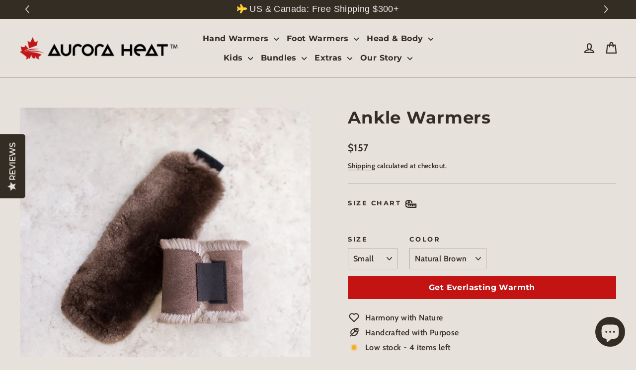

--- FILE ---
content_type: text/html; charset=utf-8
request_url: https://auroraheat.com/collections/foot-warmers/products/ankle-warmers
body_size: 63946
content:
<!doctype html>
<html class="no-js" lang="en" dir="ltr">
<head>
  <script type="application/vnd.locksmith+json" data-locksmith>{"version":"v244","locked":false,"initialized":true,"scope":"product","access_granted":true,"access_denied":false,"requires_customer":false,"manual_lock":false,"remote_lock":false,"has_timeout":false,"remote_rendered":null,"hide_resource":false,"hide_links_to_resource":false,"transparent":true,"locks":{"all":[],"opened":[]},"keys":[],"keys_signature":"47a22f88955a3a1fcbfdba0f9f7d1505263e9a32bf42c12cb7a6ea68691df2f5","state":{"template":"product.product-ankle-warmers","theme":129997570135,"product":"ankle-warmers","collection":"foot-warmers","page":null,"blog":null,"article":null,"app":null},"now":1763467628,"path":"\/collections\/foot-warmers\/products\/ankle-warmers","locale_root_url":"\/","canonical_url":"https:\/\/auroraheat.com\/products\/ankle-warmers","customer_id":null,"customer_id_signature":"47a22f88955a3a1fcbfdba0f9f7d1505263e9a32bf42c12cb7a6ea68691df2f5","cart":null}</script><script data-locksmith>!function(){var require=undefined,reqwest=function(){function succeed(e){var t=protocolRe.exec(e.url);return t=t&&t[1]||context.location.protocol,httpsRe.test(t)?twoHundo.test(e.request.status):!!e.request.response}function handleReadyState(e,t,n){return function(){return e._aborted?n(e.request):e._timedOut?n(e.request,"Request is aborted: timeout"):void(e.request&&4==e.request[readyState]&&(e.request.onreadystatechange=noop,succeed(e)?t(e.request):n(e.request)))}}function setHeaders(e,t){var n,s=t.headers||{};s.Accept=s.Accept||defaultHeaders.accept[t.type]||defaultHeaders.accept["*"];var r="undefined"!=typeof FormData&&t.data instanceof FormData;for(n in!t.crossOrigin&&!s[requestedWith]&&(s[requestedWith]=defaultHeaders.requestedWith),!s[contentType]&&!r&&(s[contentType]=t.contentType||defaultHeaders.contentType),s)s.hasOwnProperty(n)&&"setRequestHeader"in e&&e.setRequestHeader(n,s[n])}function setCredentials(e,t){"undefined"!=typeof t.withCredentials&&"undefined"!=typeof e.withCredentials&&(e.withCredentials=!!t.withCredentials)}function generalCallback(e){lastValue=e}function urlappend(e,t){return e+(/[?]/.test(e)?"&":"?")+t}function handleJsonp(e,t,n,s){var r=uniqid++,a=e.jsonpCallback||"callback",o=e.jsonpCallbackName||reqwest.getcallbackPrefix(r),i=new RegExp("((^|[?]|&)"+a+")=([^&]+)"),l=s.match(i),c=doc.createElement("script"),u=0,d=-1!==navigator.userAgent.indexOf("MSIE 10.0");return l?"?"===l[3]?s=s.replace(i,"$1="+o):o=l[3]:s=urlappend(s,a+"="+o),context[o]=generalCallback,c.type="text/javascript",c.src=s,c.async=!0,"undefined"!=typeof c.onreadystatechange&&!d&&(c.htmlFor=c.id="_reqwest_"+r),c.onload=c.onreadystatechange=function(){if(c[readyState]&&"complete"!==c[readyState]&&"loaded"!==c[readyState]||u)return!1;c.onload=c.onreadystatechange=null,c.onclick&&c.onclick(),t(lastValue),lastValue=undefined,head.removeChild(c),u=1},head.appendChild(c),{abort:function(){c.onload=c.onreadystatechange=null,n({},"Request is aborted: timeout",{}),lastValue=undefined,head.removeChild(c),u=1}}}function getRequest(e,t){var n,s=this.o,r=(s.method||"GET").toUpperCase(),a="string"==typeof s?s:s.url,o=!1!==s.processData&&s.data&&"string"!=typeof s.data?reqwest.toQueryString(s.data):s.data||null,i=!1;return("jsonp"==s.type||"GET"==r)&&o&&(a=urlappend(a,o),o=null),"jsonp"==s.type?handleJsonp(s,e,t,a):((n=s.xhr&&s.xhr(s)||xhr(s)).open(r,a,!1!==s.async),setHeaders(n,s),setCredentials(n,s),context[xDomainRequest]&&n instanceof context[xDomainRequest]?(n.onload=e,n.onerror=t,n.onprogress=function(){},i=!0):n.onreadystatechange=handleReadyState(this,e,t),s.before&&s.before(n),i?setTimeout(function(){n.send(o)},200):n.send(o),n)}function Reqwest(e,t){this.o=e,this.fn=t,init.apply(this,arguments)}function setType(e){return null===e?undefined:e.match("json")?"json":e.match("javascript")?"js":e.match("text")?"html":e.match("xml")?"xml":void 0}function init(o,fn){function complete(e){for(o.timeout&&clearTimeout(self.timeout),self.timeout=null;0<self._completeHandlers.length;)self._completeHandlers.shift()(e)}function success(resp){var type=o.type||resp&&setType(resp.getResponseHeader("Content-Type"));resp="jsonp"!==type?self.request:resp;var filteredResponse=globalSetupOptions.dataFilter(resp.responseText,type),r=filteredResponse;try{resp.responseText=r}catch(e){}if(r)switch(type){case"json":try{resp=context.JSON?context.JSON.parse(r):eval("("+r+")")}catch(err){return error(resp,"Could not parse JSON in response",err)}break;case"js":resp=eval(r);break;case"html":resp=r;break;case"xml":resp=resp.responseXML&&resp.responseXML.parseError&&resp.responseXML.parseError.errorCode&&resp.responseXML.parseError.reason?null:resp.responseXML}for(self._responseArgs.resp=resp,self._fulfilled=!0,fn(resp),self._successHandler(resp);0<self._fulfillmentHandlers.length;)resp=self._fulfillmentHandlers.shift()(resp);complete(resp)}function timedOut(){self._timedOut=!0,self.request.abort()}function error(e,t,n){for(e=self.request,self._responseArgs.resp=e,self._responseArgs.msg=t,self._responseArgs.t=n,self._erred=!0;0<self._errorHandlers.length;)self._errorHandlers.shift()(e,t,n);complete(e)}this.url="string"==typeof o?o:o.url,this.timeout=null,this._fulfilled=!1,this._successHandler=function(){},this._fulfillmentHandlers=[],this._errorHandlers=[],this._completeHandlers=[],this._erred=!1,this._responseArgs={};var self=this;fn=fn||function(){},o.timeout&&(this.timeout=setTimeout(function(){timedOut()},o.timeout)),o.success&&(this._successHandler=function(){o.success.apply(o,arguments)}),o.error&&this._errorHandlers.push(function(){o.error.apply(o,arguments)}),o.complete&&this._completeHandlers.push(function(){o.complete.apply(o,arguments)}),this.request=getRequest.call(this,success,error)}function reqwest(e,t){return new Reqwest(e,t)}function normalize(e){return e?e.replace(/\r?\n/g,"\r\n"):""}function serial(e,t){var n,s,r,a,o=e.name,i=e.tagName.toLowerCase(),l=function(e){e&&!e.disabled&&t(o,normalize(e.attributes.value&&e.attributes.value.specified?e.value:e.text))};if(!e.disabled&&o)switch(i){case"input":/reset|button|image|file/i.test(e.type)||(n=/checkbox/i.test(e.type),s=/radio/i.test(e.type),r=e.value,(!n&&!s||e.checked)&&t(o,normalize(n&&""===r?"on":r)));break;case"textarea":t(o,normalize(e.value));break;case"select":if("select-one"===e.type.toLowerCase())l(0<=e.selectedIndex?e.options[e.selectedIndex]:null);else for(a=0;e.length&&a<e.length;a++)e.options[a].selected&&l(e.options[a])}}function eachFormElement(){var e,t,a=this,n=function(e,t){var n,s,r;for(n=0;n<t.length;n++)for(r=e[byTag](t[n]),s=0;s<r.length;s++)serial(r[s],a)};for(t=0;t<arguments.length;t++)e=arguments[t],/input|select|textarea/i.test(e.tagName)&&serial(e,a),n(e,["input","select","textarea"])}function serializeQueryString(){return reqwest.toQueryString(reqwest.serializeArray.apply(null,arguments))}function serializeHash(){var n={};return eachFormElement.apply(function(e,t){e in n?(n[e]&&!isArray(n[e])&&(n[e]=[n[e]]),n[e].push(t)):n[e]=t},arguments),n}function buildParams(e,t,n,s){var r,a,o,i=/\[\]$/;if(isArray(t))for(a=0;t&&a<t.length;a++)o=t[a],n||i.test(e)?s(e,o):buildParams(e+"["+("object"==typeof o?a:"")+"]",o,n,s);else if(t&&"[object Object]"===t.toString())for(r in t)buildParams(e+"["+r+"]",t[r],n,s);else s(e,t)}var context=this,XHR2;if("window"in context)var doc=document,byTag="getElementsByTagName",head=doc[byTag]("head")[0];else try{XHR2=require("xhr2")}catch(ex){throw new Error("Peer dependency `xhr2` required! Please npm install xhr2")}var httpsRe=/^http/,protocolRe=/(^\w+):\/\//,twoHundo=/^(20\d|1223)$/,readyState="readyState",contentType="Content-Type",requestedWith="X-Requested-With",uniqid=0,callbackPrefix="reqwest_"+ +new Date,lastValue,xmlHttpRequest="XMLHttpRequest",xDomainRequest="XDomainRequest",noop=function(){},isArray="function"==typeof Array.isArray?Array.isArray:function(e){return e instanceof Array},defaultHeaders={contentType:"application/x-www-form-urlencoded",requestedWith:xmlHttpRequest,accept:{"*":"text/javascript, text/html, application/xml, text/xml, */*",xml:"application/xml, text/xml",html:"text/html",text:"text/plain",json:"application/json, text/javascript",js:"application/javascript, text/javascript"}},xhr=function(e){if(!0!==e.crossOrigin)return context[xmlHttpRequest]?new XMLHttpRequest:XHR2?new XHR2:new ActiveXObject("Microsoft.XMLHTTP");var t=context[xmlHttpRequest]?new XMLHttpRequest:null;if(t&&"withCredentials"in t)return t;if(context[xDomainRequest])return new XDomainRequest;throw new Error("Browser does not support cross-origin requests")},globalSetupOptions={dataFilter:function(e){return e}};return Reqwest.prototype={abort:function(){this._aborted=!0,this.request.abort()},retry:function(){init.call(this,this.o,this.fn)},then:function(e,t){return e=e||function(){},t=t||function(){},this._fulfilled?this._responseArgs.resp=e(this._responseArgs.resp):this._erred?t(this._responseArgs.resp,this._responseArgs.msg,this._responseArgs.t):(this._fulfillmentHandlers.push(e),this._errorHandlers.push(t)),this},always:function(e){return this._fulfilled||this._erred?e(this._responseArgs.resp):this._completeHandlers.push(e),this},fail:function(e){return this._erred?e(this._responseArgs.resp,this._responseArgs.msg,this._responseArgs.t):this._errorHandlers.push(e),this},"catch":function(e){return this.fail(e)}},reqwest.serializeArray=function(){var n=[];return eachFormElement.apply(function(e,t){n.push({name:e,value:t})},arguments),n},reqwest.serialize=function(){if(0===arguments.length)return"";var e,t=Array.prototype.slice.call(arguments,0);return(e=t.pop())&&e.nodeType&&t.push(e)&&(e=null),e&&(e=e.type),("map"==e?serializeHash:"array"==e?reqwest.serializeArray:serializeQueryString).apply(null,t)},reqwest.toQueryString=function(e,t){var n,s,r=t||!1,a=[],o=encodeURIComponent,i=function(e,t){t="function"==typeof t?t():null==t?"":t,a[a.length]=o(e)+"="+o(t)};if(isArray(e))for(s=0;e&&s<e.length;s++)i(e[s].name,e[s].value);else for(n in e)e.hasOwnProperty(n)&&buildParams(n,e[n],r,i);return a.join("&").replace(/%20/g,"+")},reqwest.getcallbackPrefix=function(){return callbackPrefix},reqwest.compat=function(e,t){return e&&(e.type&&(e.method=e.type)&&delete e.type,e.dataType&&(e.type=e.dataType),e.jsonpCallback&&(e.jsonpCallbackName=e.jsonpCallback)&&delete e.jsonpCallback,e.jsonp&&(e.jsonpCallback=e.jsonp)),new Reqwest(e,t)},reqwest.ajaxSetup=function(e){for(var t in e=e||{})globalSetupOptions[t]=e[t]},reqwest}();
/*!
  * Reqwest! A general purpose XHR connection manager
  * license MIT (c) Dustin Diaz 2015
  * https://github.com/ded/reqwest
  */!function(){var o=window.Locksmith={},e=document.querySelector('script[type="application/vnd.locksmith+json"]'),n=e&&e.innerHTML;if(o.state={},o.util={},o.loading=!1,n)try{o.state=JSON.parse(n)}catch(u){}if(document.addEventListener&&document.querySelector){var s,r,a,t=[76,79,67,75,83,77,73,84,72,49,49],i=function(){r=t.slice(0)},l="style",c=function(e){e&&27!==e.keyCode&&"click"!==e.type||(document.removeEventListener("keydown",c),document.removeEventListener("click",c),s&&document.body.removeChild(s),s=null)};i(),document.addEventListener("keyup",function(e){if(e.keyCode===r[0]){if(clearTimeout(a),r.shift(),0<r.length)return void(a=setTimeout(i,1e3));i(),c(),(s=document.createElement("div"))[l].width="50%",s[l].maxWidth="1000px",s[l].height="85%",s[l].border="1px rgba(0, 0, 0, 0.2) solid",s[l].background="rgba(255, 255, 255, 0.99)",s[l].borderRadius="4px",s[l].position="fixed",s[l].top="50%",s[l].left="50%",s[l].transform="translateY(-50%) translateX(-50%)",s[l].boxShadow="0 2px 5px rgba(0, 0, 0, 0.3), 0 0 100vh 100vw rgba(0, 0, 0, 0.5)",s[l].zIndex="2147483645";var t=document.createElement("textarea");t.value=JSON.stringify(JSON.parse(n),null,2),t[l].border="none",t[l].display="block",t[l].boxSizing="border-box",t[l].width="100%",t[l].height="100%",t[l].background="transparent",t[l].padding="22px",t[l].fontFamily="monospace",t[l].fontSize="14px",t[l].color="#333",t[l].resize="none",t[l].outline="none",t.readOnly=!0,s.appendChild(t),document.body.appendChild(s),t.addEventListener("click",function(e){e.stopImmediatePropagation()}),t.select(),document.addEventListener("keydown",c),document.addEventListener("click",c)}})}o.isEmbedded=-1!==window.location.search.indexOf("_ab=0&_fd=0&_sc=1"),o.path=o.state.path||window.location.pathname,o.basePath=o.state.locale_root_url.concat("/apps/locksmith").replace(/^\/\//,"/"),o.reloading=!1,o.util.console=window.console||{log:function(){},error:function(){}},o.util.makeUrl=function(e,t){var n,s=o.basePath+e,r=[],a=o.cache();for(n in a)r.push(n+"="+encodeURIComponent(a[n]));for(n in t)r.push(n+"="+encodeURIComponent(t[n]));return o.state.customer_id&&(r.push("customer_id="+encodeURIComponent(o.state.customer_id)),r.push("customer_id_signature="+encodeURIComponent(o.state.customer_id_signature))),s+=(-1===s.indexOf("?")?"?":"&")+r.join("&")},o._initializeCallbacks=[],o.on=function(e,t){if("initialize"!==e)throw'Locksmith.on() currently only supports the "initialize" event';o._initializeCallbacks.push(t)},o.initializeSession=function(e){if(!o.isEmbedded){var t=!1,n=!0,s=!0;(e=e||{}).silent&&(s=n=!(t=!0)),o.ping({silent:t,spinner:n,reload:s,callback:function(){o._initializeCallbacks.forEach(function(e){e()})}})}},o.cache=function(e){var t={};try{var n=function r(e){return(document.cookie.match("(^|; )"+e+"=([^;]*)")||0)[2]};t=JSON.parse(decodeURIComponent(n("locksmith-params")||"{}"))}catch(u){}if(e){for(var s in e)t[s]=e[s];document.cookie="locksmith-params=; expires=Thu, 01 Jan 1970 00:00:00 GMT; path=/",document.cookie="locksmith-params="+encodeURIComponent(JSON.stringify(t))+"; path=/"}return t},o.cache.cart=o.state.cart,o.cache.cartLastSaved=null,o.params=o.cache(),o.util.reload=function(){o.reloading=!0;try{window.location.href=window.location.href.replace(/#.*/,"")}catch(u){o.util.console.error("Preferred reload method failed",u),window.location.reload()}},o.cache.saveCart=function(e){if(!o.cache.cart||o.cache.cart===o.cache.cartLastSaved)return e?e():null;var t=o.cache.cartLastSaved;o.cache.cartLastSaved=o.cache.cart,reqwest({url:"/cart/update.json",method:"post",type:"json",data:{attributes:{locksmith:o.cache.cart}},complete:e,error:function(e){if(o.cache.cartLastSaved=t,!o.reloading)throw e}})},o.util.spinnerHTML='<style>body{background:#FFF}@keyframes spin{from{transform:rotate(0deg)}to{transform:rotate(360deg)}}#loading{display:flex;width:100%;height:50vh;color:#777;align-items:center;justify-content:center}#loading .spinner{display:block;animation:spin 600ms linear infinite;position:relative;width:50px;height:50px}#loading .spinner-ring{stroke:currentColor;stroke-dasharray:100%;stroke-width:2px;stroke-linecap:round;fill:none}</style><div id="loading"><div class="spinner"><svg width="100%" height="100%"><svg preserveAspectRatio="xMinYMin"><circle class="spinner-ring" cx="50%" cy="50%" r="45%"></circle></svg></svg></div></div>',o.util.clobberBody=function(e){document.body.innerHTML=e},o.util.clobberDocument=function(e){e.responseText&&(e=e.responseText),document.documentElement&&document.removeChild(document.documentElement);var t=document.open("text/html","replace");t.writeln(e),t.close(),setTimeout(function(){var e=t.querySelector("[autofocus]");e&&e.focus()},100)},o.util.serializeForm=function(e){if(e&&"FORM"===e.nodeName){var t,n,s={};for(t=e.elements.length-1;0<=t;t-=1)if(""!==e.elements[t].name)switch(e.elements[t].nodeName){case"INPUT":switch(e.elements[t].type){default:case"text":case"hidden":case"password":case"button":case"reset":case"submit":s[e.elements[t].name]=e.elements[t].value;break;case"checkbox":case"radio":e.elements[t].checked&&(s[e.elements[t].name]=e.elements[t].value);break;case"file":}break;case"TEXTAREA":s[e.elements[t].name]=e.elements[t].value;break;case"SELECT":switch(e.elements[t].type){case"select-one":s[e.elements[t].name]=e.elements[t].value;break;case"select-multiple":for(n=e.elements[t].options.length-1;0<=n;n-=1)e.elements[t].options[n].selected&&(s[e.elements[t].name]=e.elements[t].options[n].value)}break;case"BUTTON":switch(e.elements[t].type){case"reset":case"submit":case"button":s[e.elements[t].name]=e.elements[t].value}}return s}},o.util.on=function(e,a,o,t){t=t||document;var i="locksmith-"+e+a,n=function(e){var t=e.target,n=e.target.parentElement,s=t.className.baseVal||t.className||"",r=n.className.baseVal||n.className||"";("string"==typeof s&&-1!==s.split(/\s+/).indexOf(a)||"string"==typeof r&&-1!==r.split(/\s+/).indexOf(a))&&!e[i]&&(e[i]=!0,o(e))};t.attachEvent?t.attachEvent(e,n):t.addEventListener(e,n,!1)},o.util.enableActions=function(e){o.util.on("click","locksmith-action",function(e){e.preventDefault();var t=e.target;t.dataset.confirmWith&&!confirm(t.dataset.confirmWith)||(t.disabled=!0,t.innerText=t.dataset.disableWith,o.post("/action",t.dataset.locksmithParams,{spinner:!1,type:"text",success:function(e){(e=JSON.parse(e.responseText)).message&&alert(e.message),o.util.reload()}}))},e)},o.util.inject=function(e,t){var n=["data","locksmith","append"];if(-1!==t.indexOf(n.join("-"))){var s=document.createElement("div");s.innerHTML=t,e.appendChild(s)}else e.innerHTML=t;var r,a,o=e.querySelectorAll("script");for(a=0;a<o.length;++a){r=o[a];var i=document.createElement("script");if(r.type&&(i.type=r.type),r.src)i.src=r.src;else{var l=document.createTextNode(r.innerHTML);i.appendChild(l)}e.appendChild(i)}var c=e.querySelector("[autofocus]");c&&c.focus()},o.post=function(e,t,n){!1!==(n=n||{}).spinner&&o.util.clobberBody(o.util.spinnerHTML);var s={};n.container===document?(s.layout=1,n.success=function(e){document.getElementById(n.container);o.util.clobberDocument(e)}):n.container&&(s.layout=0,n.success=function(e){var t=document.getElementById(n.container);o.util.inject(t,e),t.id===t.firstChild.id&&t.parentElement.replaceChild(t.firstChild,t)}),n.form_type&&(t.form_type=n.form_type),n.include_layout_classes!==undefined&&(t.include_layout_classes=n.include_layout_classes),n.lock_id!==undefined&&(t.lock_id=n.lock_id),o.loading=!0;var r=o.util.makeUrl(e,s);reqwest({url:r,method:"post",type:n.type||"html",data:t,complete:function(){o.loading=!1},error:function(e){if(!o.reloading)if("dashboard.weglot.com"!==window.location.host){if(!n.silent)throw alert("Something went wrong! Please refresh and try again."),e;console.error(e)}else console.error(e)},success:n.success||o.util.clobberDocument})},o.postResource=function(e,t){e.path=o.path,e.search=window.location.search,e.state=o.state,e.passcode&&(e.passcode=e.passcode.trim()),e.email&&(e.email=e.email.trim()),e.state.cart=o.cache.cart,e.locksmith_json=o.jsonTag,e.locksmith_json_signature=o.jsonTagSignature,o.post("/resource",e,t)},o.ping=function(e){if(!o.isEmbedded){e=e||{};var t=function(){e.reload?o.util.reload():"function"==typeof e.callback&&e.callback()};o.post("/ping",{path:o.path,search:window.location.search,state:o.state},{spinner:!!e.spinner,silent:"undefined"==typeof e.silent||e.silent,type:"text",success:function(e){(e=JSON.parse(e.responseText)).messages&&0<e.messages.length&&o.showMessages(e.messages),e.cart&&o.cache.cart!==e.cart?(o.cache.cart=e.cart,o.cache.saveCart(function(){t(),e.cart&&e.cart.match(/^.+:/)&&o.util.reload()})):t()}})}},o.timeoutMonitor=function(){var e=o.cache.cart;o.ping({callback:function(){e!==o.cache.cart||setTimeout(function(){o.timeoutMonitor()},6e4)}})},o.showMessages=function(e){var t=document.createElement("div");t.style.position="fixed",t.style.left=0,t.style.right=0,t.style.bottom="-50px",t.style.opacity=0,t.style.background="#191919",t.style.color="#ddd",t.style.transition="bottom 0.2s, opacity 0.2s",t.style.zIndex=999999,t.innerHTML="        <style>          .locksmith-ab .locksmith-b { display: none; }          .locksmith-ab.toggled .locksmith-b { display: flex; }          .locksmith-ab.toggled .locksmith-a { display: none; }          .locksmith-flex { display: flex; flex-wrap: wrap; justify-content: space-between; align-items: center; padding: 10px 20px; }          .locksmith-message + .locksmith-message { border-top: 1px #555 solid; }          .locksmith-message a { color: inherit; font-weight: bold; }          .locksmith-message a:hover { color: inherit; opacity: 0.8; }          a.locksmith-ab-toggle { font-weight: inherit; text-decoration: underline; }          .locksmith-text { flex-grow: 1; }          .locksmith-cta { flex-grow: 0; text-align: right; }          .locksmith-cta button { transform: scale(0.8); transform-origin: left; }          .locksmith-cta > * { display: block; }          .locksmith-cta > * + * { margin-top: 10px; }          .locksmith-message a.locksmith-close { flex-grow: 0; text-decoration: none; margin-left: 15px; font-size: 30px; font-family: monospace; display: block; padding: 2px 10px; }                    @media screen and (max-width: 600px) {            .locksmith-wide-only { display: none !important; }            .locksmith-flex { padding: 0 15px; }            .locksmith-flex > * { margin-top: 5px; margin-bottom: 5px; }            .locksmith-cta { text-align: left; }          }                    @media screen and (min-width: 601px) {            .locksmith-narrow-only { display: none !important; }          }        </style>      "+e.map(function(e){return'<div class="locksmith-message">'+e+"</div>"}).join(""),document.body.appendChild(t),document.body.style.position="relative",document.body.parentElement.style.paddingBottom=t.offsetHeight+"px",setTimeout(function(){t.style.bottom=0,t.style.opacity=1},50),o.util.on("click","locksmith-ab-toggle",function(e){e.preventDefault();for(var t=e.target.parentElement;-1===t.className.split(" ").indexOf("locksmith-ab");)t=t.parentElement;-1!==t.className.split(" ").indexOf("toggled")?t.className=t.className.replace("toggled",""):t.className=t.className+" toggled"}),o.util.enableActions(t)}}()}();</script>
      <script data-locksmith>Locksmith.cache.cart=null</script>

  <script data-locksmith>Locksmith.jsonTag="{\"version\":\"v244\",\"locked\":false,\"initialized\":true,\"scope\":\"product\",\"access_granted\":true,\"access_denied\":false,\"requires_customer\":false,\"manual_lock\":false,\"remote_lock\":false,\"has_timeout\":false,\"remote_rendered\":null,\"hide_resource\":false,\"hide_links_to_resource\":false,\"transparent\":true,\"locks\":{\"all\":[],\"opened\":[]},\"keys\":[],\"keys_signature\":\"47a22f88955a3a1fcbfdba0f9f7d1505263e9a32bf42c12cb7a6ea68691df2f5\",\"state\":{\"template\":\"product.product-ankle-warmers\",\"theme\":129997570135,\"product\":\"ankle-warmers\",\"collection\":\"foot-warmers\",\"page\":null,\"blog\":null,\"article\":null,\"app\":null},\"now\":1763467628,\"path\":\"\\\/collections\\\/foot-warmers\\\/products\\\/ankle-warmers\",\"locale_root_url\":\"\\\/\",\"canonical_url\":\"https:\\\/\\\/auroraheat.com\\\/products\\\/ankle-warmers\",\"customer_id\":null,\"customer_id_signature\":\"47a22f88955a3a1fcbfdba0f9f7d1505263e9a32bf42c12cb7a6ea68691df2f5\",\"cart\":null}";Locksmith.jsonTagSignature="5cbd42b191bf5024353d95243ff806b4cb196a98b4947721d627c9f9776c93ff"</script>
  <meta charset="utf-8">
  <meta http-equiv="X-UA-Compatible" content="IE=edge,chrome=1">
  <meta name="viewport" content="width=device-width,initial-scale=1">
  <meta name="theme-color" content="#c31313">
  <link rel="canonical" href="https://auroraheat.com/products/ankle-warmers">
  <link rel="preconnect" href="https://cdn.shopify.com" crossorigin>
  <link rel="preconnect" href="https://fonts.shopifycdn.com" crossorigin>
  <link rel="dns-prefetch" href="https://productreviews.shopifycdn.com">
  <link rel="dns-prefetch" href="https://ajax.googleapis.com">
  <link rel="dns-prefetch" href="https://maps.googleapis.com">
  <link rel="dns-prefetch" href="https://maps.gstatic.com">

  <!-- Google tag (gtag.js) -->
<script async src="https://www.googletagmanager.com/gtag/js?id=AW-11547057198"></script>


<script>
(function() {
  // Get the full URL
  let url = window.location.href;

  // Remove all slashes after domain, keep only one
  url = url.replace(/^(https?:\/\/[^\/]+)\/+/, '$1/');

  // If URL changed, redirect
  if (url !== window.location.href) {
    window.location.replace(url);
  }
})();
</script>











<script>
  window.dataLayer = window.dataLayer || [];
  function gtag(){dataLayer.push(arguments);}
  gtag('js', new Date());

  gtag('config', 'AW-11547057198');
</script>
<link rel="alternate" hreflang="en-CA" href="https://auroraheat.com/en-ca">
  <!-- Meta domain verification (.com) -->
  <meta name="facebook-domain-verification" content="27z59o6fyygxbvsmhc5rinetqshb75" /><link rel="shortcut icon" href="//auroraheat.com/cdn/shop/files/Aurora_Heat_-_Fav_Icon-01_32x32.png?v=1738634256" type="image/png" /><title>Ankle Warmers | Aurora Heat Sustainable Warmth
&ndash; Aurora Heat Inc.
</title>
<meta name="description" content="Keep your ankles warm naturally with Aurora Heat ankle warmers. Made with sustainable fur, they’re reusable, cozy, and eco-friendly.">
<meta property="og:site_name" content="Aurora Heat Inc.">
  <meta property="og:url" content="https://auroraheat.com/products/ankle-warmers"><meta property="og:title" content="Ankle Warmers">
<meta property="og:type" content="product">
<meta property="og:description" content="Keep your ankles warm naturally with Aurora Heat ankle warmers. Made with sustainable fur, they’re reusable, cozy, and eco-friendly.">
<meta property="og:image" content="http://auroraheat.com/cdn/shop/products/Reusable-Ankle-Warmers.jpg?v=1726073301">
<meta property="og:image:secure_url" content="https://auroraheat.com/cdn/shop/products/Reusable-Ankle-Warmers.jpg?v=1726073301">
<meta property="og:image:width" content="1640">
    <meta property="og:image:height" content="1640"><meta name="twitter:site" content="@">
  <meta name="twitter:card" content="summary_large_image"><meta name="twitter:title" content="Ankle Warmers">
<meta name="twitter:description" content="Keep your ankles warm naturally with Aurora Heat ankle warmers. Made with sustainable fur, they’re reusable, cozy, and eco-friendly.">
<style data-shopify>@font-face {
  font-family: Montserrat;
  font-weight: 700;
  font-style: normal;
  font-display: swap;
  src: url("//auroraheat.com/cdn/fonts/montserrat/montserrat_n7.3c434e22befd5c18a6b4afadb1e3d77c128c7939.woff2") format("woff2"),
       url("//auroraheat.com/cdn/fonts/montserrat/montserrat_n7.5d9fa6e2cae713c8fb539a9876489d86207fe957.woff") format("woff");
}

  @font-face {
  font-family: Cabin;
  font-weight: 600;
  font-style: normal;
  font-display: swap;
  src: url("//auroraheat.com/cdn/fonts/cabin/cabin_n6.c6b1e64927bbec1c65aab7077888fb033480c4f7.woff2") format("woff2"),
       url("//auroraheat.com/cdn/fonts/cabin/cabin_n6.6c2e65d54c893ad9f1390da3b810b8e6cf976a4f.woff") format("woff");
}


  
  @font-face {
  font-family: Cabin;
  font-weight: 600;
  font-style: italic;
  font-display: swap;
  src: url("//auroraheat.com/cdn/fonts/cabin/cabin_i6.f09e39e860dd73a664673caf87e5a0b93b584340.woff2") format("woff2"),
       url("//auroraheat.com/cdn/fonts/cabin/cabin_i6.5b37bf1fce036a7ee54dbf8fb86341d9c8883ee1.woff") format("woff");
}

  
</style><link href="//auroraheat.com/cdn/shop/t/26/assets/theme.css?v=159415460514822879641756925208" rel="stylesheet" type="text/css" media="all" />
<style data-shopify>:root {
    --typeHeaderPrimary: Montserrat;
    --typeHeaderFallback: sans-serif;
    --typeHeaderSize: 34px;
    --typeHeaderWeight: 700;
    --typeHeaderLineHeight: 1.2;
    --typeHeaderSpacing: 0.025em;

    --typeBasePrimary:Cabin;
    --typeBaseFallback:sans-serif;
    --typeBaseSize: 16px;
    --typeBaseWeight: 600;
    --typeBaseLineHeight: 1.6;
    --typeBaseSpacing: 0.025em;

    --iconWeight: 5px;
    --iconLinecaps: round;
  }

  
.collection-hero__content:before,
  .hero__image-wrapper:before,
  .hero__media:before {
    background-image: linear-gradient(to bottom, rgba(0, 0, 0, 0.12) 0%, rgba(0, 0, 0, 0.12) 40%, rgba(0, 0, 0, 0.24) 100%);
  }

  .skrim__item-content .skrim__overlay:after {
    background-image: linear-gradient(to bottom, rgba(0, 0, 0, 0.12) 30%, rgba(0, 0, 0, 0.24) 100%);
  }

  .placeholder-content {
    background-image: linear-gradient(100deg, #e6e1db 40%, #e0d9d2 63%, #e6e1db 79%);
  }</style><script>
    document.documentElement.className = document.documentElement.className.replace('no-js', 'js');

    window.theme = window.theme || {};
    theme.routes = {
      home: "/",
      cart: "/cart.js",
      cartPage: "/cart",
      cartAdd: "/cart/add.js",
      cartChange: "/cart/change.js",
      search: "/search",
      predictiveSearch: "/search/suggest"
    };
    theme.strings = {
      soldOut: "Sold Out",
      unavailable: "Unavailable",
      inStockLabel: "In stock, ready to ship",
      oneStockLabel: "Low stock - [count] item left",
      otherStockLabel: "Low stock - [count] items left",
      willNotShipUntil: "Ready to ship [date]",
      willBeInStockAfter: "Back in stock [date]",
      waitingForStock: "Backordered, shipping soon",
      cartSavings: "You're saving [savings]",
      cartEmpty: "Your bag is currently empty.",
      cartTermsConfirmation: "You must agree with the terms and conditions of sales to check out",
      searchCollections: "Collections",
      searchPages: "Pages",
      searchArticles: "Articles",
      maxQuantity: "You can only have [quantity] of [title] in your bag."
    };
    theme.settings = {
      cartType: "drawer",
      isCustomerTemplate: false,
      moneyFormat: "\u003cspan class=money\u003e${{amount_no_decimals}}\u003c\/span\u003e",
      predictiveSearch: true,
      predictiveSearchType: "product,article,page,collection",
      quickView: false,
      themeName: 'Motion',
      themeVersion: "10.5.2"
    };
  </script>

  <script>window.performance && window.performance.mark && window.performance.mark('shopify.content_for_header.start');</script><meta name="google-site-verification" content="h9LBtBKXpsQN_-FUPjD7SSN_YZ-QZkRiSNAR2Zh4_r4">
<meta name="facebook-domain-verification" content="27z59o6fyygxbvsmhc5rinetqshb75">
<meta id="shopify-digital-wallet" name="shopify-digital-wallet" content="/19923699/digital_wallets/dialog">
<meta name="shopify-checkout-api-token" content="5c8f0928259da2ce0492f85f8866a269">
<link rel="alternate" hreflang="x-default" href="https://auroraheat.com/products/ankle-warmers">
<link rel="alternate" hreflang="en-AU" href="https://auroraheat.com/en-au/products/ankle-warmers">
<link rel="alternate" hreflang="en-US" href="https://auroraheat.com/en-us/products/ankle-warmers">
<link rel="alternate" type="application/json+oembed" href="https://auroraheat.com/products/ankle-warmers.oembed">
<script async="async" src="/checkouts/internal/preloads.js?locale=en-CA"></script>
<link rel="preconnect" href="https://shop.app" crossorigin="anonymous">
<script async="async" src="https://shop.app/checkouts/internal/preloads.js?locale=en-CA&shop_id=19923699" crossorigin="anonymous"></script>
<script id="apple-pay-shop-capabilities" type="application/json">{"shopId":19923699,"countryCode":"CA","currencyCode":"CAD","merchantCapabilities":["supports3DS"],"merchantId":"gid:\/\/shopify\/Shop\/19923699","merchantName":"Aurora Heat Inc.","requiredBillingContactFields":["postalAddress","email","phone"],"requiredShippingContactFields":["postalAddress","email","phone"],"shippingType":"shipping","supportedNetworks":["visa","masterCard","amex","discover","interac","jcb"],"total":{"type":"pending","label":"Aurora Heat Inc.","amount":"1.00"},"shopifyPaymentsEnabled":true,"supportsSubscriptions":true}</script>
<script id="shopify-features" type="application/json">{"accessToken":"5c8f0928259da2ce0492f85f8866a269","betas":["rich-media-storefront-analytics"],"domain":"auroraheat.com","predictiveSearch":true,"shopId":19923699,"locale":"en"}</script>
<script>var Shopify = Shopify || {};
Shopify.shop = "aurora-heat.myshopify.com";
Shopify.locale = "en";
Shopify.currency = {"active":"CAD","rate":"1.0"};
Shopify.country = "CA";
Shopify.theme = {"name":"Motion updated by dCodeH","id":129997570135,"schema_name":"Motion","schema_version":"10.5.2","theme_store_id":847,"role":"main"};
Shopify.theme.handle = "null";
Shopify.theme.style = {"id":null,"handle":null};
Shopify.cdnHost = "auroraheat.com/cdn";
Shopify.routes = Shopify.routes || {};
Shopify.routes.root = "/";</script>
<script type="module">!function(o){(o.Shopify=o.Shopify||{}).modules=!0}(window);</script>
<script>!function(o){function n(){var o=[];function n(){o.push(Array.prototype.slice.apply(arguments))}return n.q=o,n}var t=o.Shopify=o.Shopify||{};t.loadFeatures=n(),t.autoloadFeatures=n()}(window);</script>
<script>
  window.ShopifyPay = window.ShopifyPay || {};
  window.ShopifyPay.apiHost = "shop.app\/pay";
  window.ShopifyPay.redirectState = null;
</script>
<script id="shop-js-analytics" type="application/json">{"pageType":"product"}</script>
<script defer="defer" async type="module" src="//auroraheat.com/cdn/shopifycloud/shop-js/modules/v2/client.init-shop-cart-sync_COMZFrEa.en.esm.js"></script>
<script defer="defer" async type="module" src="//auroraheat.com/cdn/shopifycloud/shop-js/modules/v2/chunk.common_CdXrxk3f.esm.js"></script>
<script type="module">
  await import("//auroraheat.com/cdn/shopifycloud/shop-js/modules/v2/client.init-shop-cart-sync_COMZFrEa.en.esm.js");
await import("//auroraheat.com/cdn/shopifycloud/shop-js/modules/v2/chunk.common_CdXrxk3f.esm.js");

  window.Shopify.SignInWithShop?.initShopCartSync?.({"fedCMEnabled":true,"windoidEnabled":true});

</script>
<script defer="defer" async type="module" src="//auroraheat.com/cdn/shopifycloud/shop-js/modules/v2/client.payment-terms_D7XnU2ez.en.esm.js"></script>
<script defer="defer" async type="module" src="//auroraheat.com/cdn/shopifycloud/shop-js/modules/v2/chunk.common_CdXrxk3f.esm.js"></script>
<script defer="defer" async type="module" src="//auroraheat.com/cdn/shopifycloud/shop-js/modules/v2/chunk.modal_C89cmTvN.esm.js"></script>
<script type="module">
  await import("//auroraheat.com/cdn/shopifycloud/shop-js/modules/v2/client.payment-terms_D7XnU2ez.en.esm.js");
await import("//auroraheat.com/cdn/shopifycloud/shop-js/modules/v2/chunk.common_CdXrxk3f.esm.js");
await import("//auroraheat.com/cdn/shopifycloud/shop-js/modules/v2/chunk.modal_C89cmTvN.esm.js");

  
</script>
<script>
  window.Shopify = window.Shopify || {};
  if (!window.Shopify.featureAssets) window.Shopify.featureAssets = {};
  window.Shopify.featureAssets['shop-js'] = {"shop-cart-sync":["modules/v2/client.shop-cart-sync_CRSPkpKa.en.esm.js","modules/v2/chunk.common_CdXrxk3f.esm.js"],"init-fed-cm":["modules/v2/client.init-fed-cm_DO1JVZ96.en.esm.js","modules/v2/chunk.common_CdXrxk3f.esm.js"],"init-windoid":["modules/v2/client.init-windoid_hXardXh0.en.esm.js","modules/v2/chunk.common_CdXrxk3f.esm.js"],"init-shop-email-lookup-coordinator":["modules/v2/client.init-shop-email-lookup-coordinator_jpxQlUsx.en.esm.js","modules/v2/chunk.common_CdXrxk3f.esm.js"],"shop-toast-manager":["modules/v2/client.shop-toast-manager_C-K0q6-t.en.esm.js","modules/v2/chunk.common_CdXrxk3f.esm.js"],"shop-button":["modules/v2/client.shop-button_B6dBoDg5.en.esm.js","modules/v2/chunk.common_CdXrxk3f.esm.js"],"shop-login-button":["modules/v2/client.shop-login-button_BHRMsoBb.en.esm.js","modules/v2/chunk.common_CdXrxk3f.esm.js","modules/v2/chunk.modal_C89cmTvN.esm.js"],"shop-cash-offers":["modules/v2/client.shop-cash-offers_p6Pw3nax.en.esm.js","modules/v2/chunk.common_CdXrxk3f.esm.js","modules/v2/chunk.modal_C89cmTvN.esm.js"],"avatar":["modules/v2/client.avatar_BTnouDA3.en.esm.js"],"init-shop-cart-sync":["modules/v2/client.init-shop-cart-sync_COMZFrEa.en.esm.js","modules/v2/chunk.common_CdXrxk3f.esm.js"],"init-shop-for-new-customer-accounts":["modules/v2/client.init-shop-for-new-customer-accounts_BNQiNx4m.en.esm.js","modules/v2/client.shop-login-button_BHRMsoBb.en.esm.js","modules/v2/chunk.common_CdXrxk3f.esm.js","modules/v2/chunk.modal_C89cmTvN.esm.js"],"pay-button":["modules/v2/client.pay-button_CRuQ9trT.en.esm.js","modules/v2/chunk.common_CdXrxk3f.esm.js"],"init-customer-accounts-sign-up":["modules/v2/client.init-customer-accounts-sign-up_Q1yheB3t.en.esm.js","modules/v2/client.shop-login-button_BHRMsoBb.en.esm.js","modules/v2/chunk.common_CdXrxk3f.esm.js","modules/v2/chunk.modal_C89cmTvN.esm.js"],"checkout-modal":["modules/v2/client.checkout-modal_DtXVhFgQ.en.esm.js","modules/v2/chunk.common_CdXrxk3f.esm.js","modules/v2/chunk.modal_C89cmTvN.esm.js"],"init-customer-accounts":["modules/v2/client.init-customer-accounts_B5rMd0lj.en.esm.js","modules/v2/client.shop-login-button_BHRMsoBb.en.esm.js","modules/v2/chunk.common_CdXrxk3f.esm.js","modules/v2/chunk.modal_C89cmTvN.esm.js"],"lead-capture":["modules/v2/client.lead-capture_CmGCXBh3.en.esm.js","modules/v2/chunk.common_CdXrxk3f.esm.js","modules/v2/chunk.modal_C89cmTvN.esm.js"],"shop-follow-button":["modules/v2/client.shop-follow-button_CV5C02lv.en.esm.js","modules/v2/chunk.common_CdXrxk3f.esm.js","modules/v2/chunk.modal_C89cmTvN.esm.js"],"shop-login":["modules/v2/client.shop-login_Bz_Zm_XZ.en.esm.js","modules/v2/chunk.common_CdXrxk3f.esm.js","modules/v2/chunk.modal_C89cmTvN.esm.js"],"payment-terms":["modules/v2/client.payment-terms_D7XnU2ez.en.esm.js","modules/v2/chunk.common_CdXrxk3f.esm.js","modules/v2/chunk.modal_C89cmTvN.esm.js"]};
</script>
<script>(function() {
  var isLoaded = false;
  function asyncLoad() {
    if (isLoaded) return;
    isLoaded = true;
    var urls = ["https:\/\/cdn.weglot.com\/weglot_script_tag.js?shop=aurora-heat.myshopify.com","\/\/staticw2.yotpo.com\/dlUqdeIN0CFM84AT1QeB9Gi1gZDogPW8iQqRH4P0\/widget.js?shop=aurora-heat.myshopify.com","https:\/\/sp-micro-next.b-cdn.net\/sp-micro.umd.js?shop=aurora-heat.myshopify.com"];
    for (var i = 0; i < urls.length; i++) {
      var s = document.createElement('script');
      s.type = 'text/javascript';
      s.async = true;
      s.src = urls[i];
      var x = document.getElementsByTagName('script')[0];
      x.parentNode.insertBefore(s, x);
    }
  };
  if(window.attachEvent) {
    window.attachEvent('onload', asyncLoad);
  } else {
    window.addEventListener('load', asyncLoad, false);
  }
})();</script>
<script id="__st">var __st={"a":19923699,"offset":-25200,"reqid":"d96f9559-128c-4c9b-8f32-4f6ae503eac8-1763467628","pageurl":"auroraheat.com\/collections\/foot-warmers\/products\/ankle-warmers","u":"b83c175b6bff","p":"product","rtyp":"product","rid":4552481275991};</script>
<script>window.ShopifyPaypalV4VisibilityTracking = true;</script>
<script id="captcha-bootstrap">!function(){'use strict';const t='contact',e='account',n='new_comment',o=[[t,t],['blogs',n],['comments',n],[t,'customer']],c=[[e,'customer_login'],[e,'guest_login'],[e,'recover_customer_password'],[e,'create_customer']],r=t=>t.map((([t,e])=>`form[action*='/${t}']:not([data-nocaptcha='true']) input[name='form_type'][value='${e}']`)).join(','),a=t=>()=>t?[...document.querySelectorAll(t)].map((t=>t.form)):[];function s(){const t=[...o],e=r(t);return a(e)}const i='password',u='form_key',d=['recaptcha-v3-token','g-recaptcha-response','h-captcha-response',i],f=()=>{try{return window.sessionStorage}catch{return}},m='__shopify_v',_=t=>t.elements[u];function p(t,e,n=!1){try{const o=window.sessionStorage,c=JSON.parse(o.getItem(e)),{data:r}=function(t){const{data:e,action:n}=t;return t[m]||n?{data:e,action:n}:{data:t,action:n}}(c);for(const[e,n]of Object.entries(r))t.elements[e]&&(t.elements[e].value=n);n&&o.removeItem(e)}catch(o){console.error('form repopulation failed',{error:o})}}const l='form_type',E='cptcha';function T(t){t.dataset[E]=!0}const w=window,h=w.document,L='Shopify',v='ce_forms',y='captcha';let A=!1;((t,e)=>{const n=(g='f06e6c50-85a8-45c8-87d0-21a2b65856fe',I='https://cdn.shopify.com/shopifycloud/storefront-forms-hcaptcha/ce_storefront_forms_captcha_hcaptcha.v1.5.2.iife.js',D={infoText:'Protected by hCaptcha',privacyText:'Privacy',termsText:'Terms'},(t,e,n)=>{const o=w[L][v],c=o.bindForm;if(c)return c(t,g,e,D).then(n);var r;o.q.push([[t,g,e,D],n]),r=I,A||(h.body.append(Object.assign(h.createElement('script'),{id:'captcha-provider',async:!0,src:r})),A=!0)});var g,I,D;w[L]=w[L]||{},w[L][v]=w[L][v]||{},w[L][v].q=[],w[L][y]=w[L][y]||{},w[L][y].protect=function(t,e){n(t,void 0,e),T(t)},Object.freeze(w[L][y]),function(t,e,n,w,h,L){const[v,y,A,g]=function(t,e,n){const i=e?o:[],u=t?c:[],d=[...i,...u],f=r(d),m=r(i),_=r(d.filter((([t,e])=>n.includes(e))));return[a(f),a(m),a(_),s()]}(w,h,L),I=t=>{const e=t.target;return e instanceof HTMLFormElement?e:e&&e.form},D=t=>v().includes(t);t.addEventListener('submit',(t=>{const e=I(t);if(!e)return;const n=D(e)&&!e.dataset.hcaptchaBound&&!e.dataset.recaptchaBound,o=_(e),c=g().includes(e)&&(!o||!o.value);(n||c)&&t.preventDefault(),c&&!n&&(function(t){try{if(!f())return;!function(t){const e=f();if(!e)return;const n=_(t);if(!n)return;const o=n.value;o&&e.removeItem(o)}(t);const e=Array.from(Array(32),(()=>Math.random().toString(36)[2])).join('');!function(t,e){_(t)||t.append(Object.assign(document.createElement('input'),{type:'hidden',name:u})),t.elements[u].value=e}(t,e),function(t,e){const n=f();if(!n)return;const o=[...t.querySelectorAll(`input[type='${i}']`)].map((({name:t})=>t)),c=[...d,...o],r={};for(const[a,s]of new FormData(t).entries())c.includes(a)||(r[a]=s);n.setItem(e,JSON.stringify({[m]:1,action:t.action,data:r}))}(t,e)}catch(e){console.error('failed to persist form',e)}}(e),e.submit())}));const S=(t,e)=>{t&&!t.dataset[E]&&(n(t,e.some((e=>e===t))),T(t))};for(const o of['focusin','change'])t.addEventListener(o,(t=>{const e=I(t);D(e)&&S(e,y())}));const B=e.get('form_key'),M=e.get(l),P=B&&M;t.addEventListener('DOMContentLoaded',(()=>{const t=y();if(P)for(const e of t)e.elements[l].value===M&&p(e,B);[...new Set([...A(),...v().filter((t=>'true'===t.dataset.shopifyCaptcha))])].forEach((e=>S(e,t)))}))}(h,new URLSearchParams(w.location.search),n,t,e,['guest_login'])})(!0,!0)}();</script>
<script integrity="sha256-52AcMU7V7pcBOXWImdc/TAGTFKeNjmkeM1Pvks/DTgc=" data-source-attribution="shopify.loadfeatures" defer="defer" src="//auroraheat.com/cdn/shopifycloud/storefront/assets/storefront/load_feature-81c60534.js" crossorigin="anonymous"></script>
<script crossorigin="anonymous" defer="defer" src="//auroraheat.com/cdn/shopifycloud/storefront/assets/shopify_pay/storefront-65b4c6d7.js?v=20250812"></script>
<script data-source-attribution="shopify.dynamic_checkout.dynamic.init">var Shopify=Shopify||{};Shopify.PaymentButton=Shopify.PaymentButton||{isStorefrontPortableWallets:!0,init:function(){window.Shopify.PaymentButton.init=function(){};var t=document.createElement("script");t.src="https://auroraheat.com/cdn/shopifycloud/portable-wallets/latest/portable-wallets.en.js",t.type="module",document.head.appendChild(t)}};
</script>
<script data-source-attribution="shopify.dynamic_checkout.buyer_consent">
  function portableWalletsHideBuyerConsent(e){var t=document.getElementById("shopify-buyer-consent"),n=document.getElementById("shopify-subscription-policy-button");t&&n&&(t.classList.add("hidden"),t.setAttribute("aria-hidden","true"),n.removeEventListener("click",e))}function portableWalletsShowBuyerConsent(e){var t=document.getElementById("shopify-buyer-consent"),n=document.getElementById("shopify-subscription-policy-button");t&&n&&(t.classList.remove("hidden"),t.removeAttribute("aria-hidden"),n.addEventListener("click",e))}window.Shopify?.PaymentButton&&(window.Shopify.PaymentButton.hideBuyerConsent=portableWalletsHideBuyerConsent,window.Shopify.PaymentButton.showBuyerConsent=portableWalletsShowBuyerConsent);
</script>
<script data-source-attribution="shopify.dynamic_checkout.cart.bootstrap">document.addEventListener("DOMContentLoaded",(function(){function t(){return document.querySelector("shopify-accelerated-checkout-cart, shopify-accelerated-checkout")}if(t())Shopify.PaymentButton.init();else{new MutationObserver((function(e,n){t()&&(Shopify.PaymentButton.init(),n.disconnect())})).observe(document.body,{childList:!0,subtree:!0})}}));
</script>
<link id="shopify-accelerated-checkout-styles" rel="stylesheet" media="screen" href="https://auroraheat.com/cdn/shopifycloud/portable-wallets/latest/accelerated-checkout-backwards-compat.css" crossorigin="anonymous">
<style id="shopify-accelerated-checkout-cart">
        #shopify-buyer-consent {
  margin-top: 1em;
  display: inline-block;
  width: 100%;
}

#shopify-buyer-consent.hidden {
  display: none;
}

#shopify-subscription-policy-button {
  background: none;
  border: none;
  padding: 0;
  text-decoration: underline;
  font-size: inherit;
  cursor: pointer;
}

#shopify-subscription-policy-button::before {
  box-shadow: none;
}

      </style>

<script>window.performance && window.performance.mark && window.performance.mark('shopify.content_for_header.end');</script>

  <script src="//auroraheat.com/cdn/shop/t/26/assets/vendor-scripts-v14.js" defer="defer"></script><link rel="stylesheet" href="//auroraheat.com/cdn/shop/t/26/assets/country-flags.css"><script src="//auroraheat.com/cdn/shop/t/26/assets/theme.js?v=23874787020017717561737545650" defer="defer"></script>

  <script type="text/javascript" src="https://cdn.weglot.com/weglot.min.js"></script>
<script>
    Weglot.initialize({
        api_key: 'wg_9349e6f91e85f96ce1dd9a6b04dc5fc72'
    });
</script>

<script async src="https://www.googletagmanager.com/gtag/js?id=G-5LNWVS2T4R"></script>
<script>
  window.dataLayer = window.dataLayer || [];
  function gtag(){dataLayer.push(arguments);}
  gtag('js', new Date());
  gtag('config', 'G-5LNWVS2T4R');
</script>

  <meta name="google-site-verification" content="81lpn9vYSxlFv8P_-VXiwNcScydyJaDMbjsIuGSCeEk" />
<!-- Google tag (gtag.js) -->
<script async src="https://www.googletagmanager.com/gtag/js?id=G-LRY695QL3H"></script>
<script>
  window.dataLayer = window.dataLayer || [];
  function gtag(){dataLayer.push(arguments);}
  gtag('js', new Date());

  gtag('config', 'G-LRY695QL3H');
</script>

  
<!-- BEGIN app block: shopify://apps/weglot-translate-your-store/blocks/weglot/3097482a-fafe-42ff-bc33-ea19e35c4a20 -->





  


<!--Start Weglot Script-->
<script src="https://cdn.weglot.com/weglot.min.js?api_key=" async></script>
<!--End Weglot Script-->

<!-- END app block --><!-- BEGIN app block: shopify://apps/yotpo-product-reviews/blocks/reviews_tab/eb7dfd7d-db44-4334-bc49-c893b51b36cf -->

    <div
            class="yotpo-widget-instance"
            data-yotpo-instance-id="550602"
            data-yotpo-product-id="4552481275991">
    </div>



<!-- END app block --><!-- BEGIN app block: shopify://apps/yotpo-product-reviews/blocks/settings/eb7dfd7d-db44-4334-bc49-c893b51b36cf -->


  <script type="text/javascript" src="https://cdn-widgetsrepository.yotpo.com/v1/loader/dlUqdeIN0CFM84AT1QeB9Gi1gZDogPW8iQqRH4P0?languageCode=en" async></script>



  
<!-- END app block --><!-- BEGIN app block: shopify://apps/triplewhale/blocks/triple_pixel_snippet/483d496b-3f1a-4609-aea7-8eee3b6b7a2a --><link rel='preconnect dns-prefetch' href='https://api.config-security.com/' crossorigin />
<link rel='preconnect dns-prefetch' href='https://conf.config-security.com/' crossorigin />
<script>
/* >> TriplePixel :: start*/
window.TriplePixelData={TripleName:"aurora-heat.myshopify.com",ver:"2.16",plat:"SHOPIFY",isHeadless:false,src:'SHOPIFY_EXT',product:{id:"4552481275991",name:`Ankle Warmers`,price:"157",variant:"32185106858071"},search:"",collection:"429106188",cart:"drawer",template:"product",curr:"CAD" || "CAD"},function(W,H,A,L,E,_,B,N){function O(U,T,P,H,R){void 0===R&&(R=!1),H=new XMLHttpRequest,P?(H.open("POST",U,!0),H.setRequestHeader("Content-Type","text/plain")):H.open("GET",U,!0),H.send(JSON.stringify(P||{})),H.onreadystatechange=function(){4===H.readyState&&200===H.status?(R=H.responseText,U.includes("/first")?eval(R):P||(N[B]=R)):(299<H.status||H.status<200)&&T&&!R&&(R=!0,O(U,T-1,P))}}if(N=window,!N[H+"sn"]){N[H+"sn"]=1,L=function(){return Date.now().toString(36)+"_"+Math.random().toString(36)};try{A.setItem(H,1+(0|A.getItem(H)||0)),(E=JSON.parse(A.getItem(H+"U")||"[]")).push({u:location.href,r:document.referrer,t:Date.now(),id:L()}),A.setItem(H+"U",JSON.stringify(E))}catch(e){}var i,m,p;A.getItem('"!nC`')||(_=A,A=N,A[H]||(E=A[H]=function(t,e,i){return void 0===i&&(i=[]),"State"==t?E.s:(W=L(),(E._q=E._q||[]).push([W,t,e].concat(i)),W)},E.s="Installed",E._q=[],E.ch=W,B="configSecurityConfModel",N[B]=1,O("https://conf.config-security.com/model",5),i=L(),m=A[atob("c2NyZWVu")],_.setItem("di_pmt_wt",i),p={id:i,action:"profile",avatar:_.getItem("auth-security_rand_salt_"),time:m[atob("d2lkdGg=")]+":"+m[atob("aGVpZ2h0")],host:A.TriplePixelData.TripleName,plat:A.TriplePixelData.plat,url:window.location.href.slice(0,500),ref:document.referrer,ver:A.TriplePixelData.ver},O("https://api.config-security.com/event",5,p),O("https://api.config-security.com/first?host=".concat(p.host,"&plat=").concat(p.plat),5)))}}("","TriplePixel",localStorage);
/* << TriplePixel :: end*/
</script>



<!-- END app block --><!-- BEGIN app block: shopify://apps/klaviyo-email-marketing-sms/blocks/klaviyo-onsite-embed/2632fe16-c075-4321-a88b-50b567f42507 -->












  <script async src="https://static.klaviyo.com/onsite/js/VRk9sv/klaviyo.js?company_id=VRk9sv"></script>
  <script>!function(){if(!window.klaviyo){window._klOnsite=window._klOnsite||[];try{window.klaviyo=new Proxy({},{get:function(n,i){return"push"===i?function(){var n;(n=window._klOnsite).push.apply(n,arguments)}:function(){for(var n=arguments.length,o=new Array(n),w=0;w<n;w++)o[w]=arguments[w];var t="function"==typeof o[o.length-1]?o.pop():void 0,e=new Promise((function(n){window._klOnsite.push([i].concat(o,[function(i){t&&t(i),n(i)}]))}));return e}}})}catch(n){window.klaviyo=window.klaviyo||[],window.klaviyo.push=function(){var n;(n=window._klOnsite).push.apply(n,arguments)}}}}();</script>

  
    <script id="viewed_product">
      if (item == null) {
        var _learnq = _learnq || [];

        var MetafieldReviews = null
        var MetafieldYotpoRating = null
        var MetafieldYotpoCount = null
        var MetafieldLooxRating = null
        var MetafieldLooxCount = null
        var okendoProduct = null
        var okendoProductReviewCount = null
        var okendoProductReviewAverageValue = null
        try {
          // The following fields are used for Customer Hub recently viewed in order to add reviews.
          // This information is not part of __kla_viewed. Instead, it is part of __kla_viewed_reviewed_items
          MetafieldReviews = {"rating":{"scale_min":"1.0","scale_max":"5.0","value":"5.0"},"rating_count":18};
          MetafieldYotpoRating = "5"
          MetafieldYotpoCount = "18"
          MetafieldLooxRating = null
          MetafieldLooxCount = null

          okendoProduct = null
          // If the okendo metafield is not legacy, it will error, which then requires the new json formatted data
          if (okendoProduct && 'error' in okendoProduct) {
            okendoProduct = null
          }
          okendoProductReviewCount = okendoProduct ? okendoProduct.reviewCount : null
          okendoProductReviewAverageValue = okendoProduct ? okendoProduct.reviewAverageValue : null
        } catch (error) {
          console.error('Error in Klaviyo onsite reviews tracking:', error);
        }

        var item = {
          Name: "Ankle Warmers",
          ProductID: 4552481275991,
          Categories: ["All Products | Harelyų́ ʔąhła","Bestsellers","Foot Warmers | Dëneké"],
          ImageURL: "https://auroraheat.com/cdn/shop/products/Reusable-Ankle-Warmers_grande.jpg?v=1726073301",
          URL: "https://auroraheat.com/products/ankle-warmers",
          Brand: "Aurora Heat",
          Price: "$157",
          Value: "157",
          CompareAtPrice: "$0"
        };
        _learnq.push(['track', 'Viewed Product', item]);
        _learnq.push(['trackViewedItem', {
          Title: item.Name,
          ItemId: item.ProductID,
          Categories: item.Categories,
          ImageUrl: item.ImageURL,
          Url: item.URL,
          Metadata: {
            Brand: item.Brand,
            Price: item.Price,
            Value: item.Value,
            CompareAtPrice: item.CompareAtPrice
          },
          metafields:{
            reviews: MetafieldReviews,
            yotpo:{
              rating: MetafieldYotpoRating,
              count: MetafieldYotpoCount,
            },
            loox:{
              rating: MetafieldLooxRating,
              count: MetafieldLooxCount,
            },
            okendo: {
              rating: okendoProductReviewAverageValue,
              count: okendoProductReviewCount,
            }
          }
        }]);
      }
    </script>
  




  <script>
    window.klaviyoReviewsProductDesignMode = false
  </script>







<!-- END app block --><!-- BEGIN app block: shopify://apps/hulk-product-options/blocks/app-embed/380168ef-9475-4244-a291-f66b189208b5 --><!-- BEGIN app snippet: hulkapps_product_options --><script>
    
        window.hulkapps = {
        shop_slug: "aurora-heat",
        store_id: "aurora-heat.myshopify.com",
        money_format: "<span class=money>${{amount_no_decimals}}</span>",
        cart: null,
        product: null,
        product_collections: null,
        product_variants: null,
        is_volume_discount: null,
        is_product_option: true,
        product_id: null,
        page_type: null,
        po_url: "https://productoption.hulkapps.com",
        po_proxy_url: "https://auroraheat.com",
        vd_url: "https://volumediscount.hulkapps.com",
        customer: null,
        hulkapps_extension_js: true

    }
    window.is_hulkpo_installed=true
    

      window.hulkapps.page_type = "cart";
      window.hulkapps.cart = {"note":null,"attributes":{},"original_total_price":0,"total_price":0,"total_discount":0,"total_weight":0.0,"item_count":0,"items":[],"requires_shipping":false,"currency":"CAD","items_subtotal_price":0,"cart_level_discount_applications":[],"checkout_charge_amount":0}
      if (typeof window.hulkapps.cart.items == "object") {
        for (var i=0; i<window.hulkapps.cart.items.length; i++) {
          ["sku", "grams", "vendor", "url", "image", "handle", "requires_shipping", "product_type", "product_description"].map(function(a) {
            delete window.hulkapps.cart.items[i][a]
          })
        }
      }
      window.hulkapps.cart_collections = {}
      

    
      window.hulkapps.page_type = "product"
      window.hulkapps.product_id = "4552481275991";
      window.hulkapps.product = {"id":4552481275991,"title":"Ankle Warmers","handle":"ankle-warmers","description":"\u003ch5\u003e\n\u003cstrong\u003eProduct\u003c\/strong\u003e \u003c\/h5\u003e\n\u003cp\u003eDënesųłiné traditional warmth wrapped around your ankles will \u003cstrong\u003ekeep heat circulating to your feet\u003c\/strong\u003e while you experience the extreme softness of \u003cstrong\u003epremium sheared beaver fur\u003c\/strong\u003e. The beauty of the pair of Ankle Warmers is they don’t require any clothing or outerwear to keep them in place. You can wear these discreet warmers \u003cstrong\u003eall day long\u003c\/strong\u003e and \u003cstrong\u003eenjoy any activity, especially sleeping!\u003c\/strong\u003e Whether you're adventuring outside or simply chilled indoors, these are sure to cozy up your feet.\u003cbr\u003e\u003c\/p\u003e\n\u003cp\u003e\u003cspan style=\"font-weight: 400;\"\u003eOur Ankle Warmers are \u003cstrong\u003enaturally \u003c\/strong\u003e\u003cstrong\u003ehypoallergenic\u003c\/strong\u003e, making them ideal for sensitive skin. \u003c\/span\u003e\u003cspan style=\"font-weight: 400;\"\u003eAdditionally, they can help for conditions and painful joints such as \u003c\/span\u003e\u003cb\u003ediabetes, Raynaud's,\u003c\/b\u003e\u003cspan style=\"font-weight: 400;\"\u003e and \u003c\/span\u003e\u003cb\u003earthritis\u003c\/b\u003e\u003cspan style=\"font-weight: 400;\"\u003e. \u003c\/span\u003e\u003c\/p\u003e\n\u003cp\u003e\u003cem\u003e\u003cstrong\u003e$1 from every product purchased is contributed to on-the-Land initiatives for Indigenous youth, educators and knowledge holders.\u003c\/strong\u003e\u003c\/em\u003e\u003c\/p\u003e\n\u003ch5\u003e\u003cb\u003eMaterial\u003c\/b\u003e\u003c\/h5\u003e\n\u003cp\u003e\u003cspan style=\"font-weight: 400;\"\u003e\u003c\/span\u003e\u003cb\u003eSheared beaver fur\u003c\/b\u003e\u003cspan style=\"font-weight: 400;\"\u003e is dense, silky-soft underfur, sheared to an optimal height. It is winter-quality, breathable, and odour resistant, composed of 10,000 fur filaments per square inch. This insulation layer is what enables beavers to keep warm while going in and out of freezing water in Northern Canada.  \u003c\/span\u003e\u003c\/p\u003e\n\u003cp\u003e\u003cspan style=\"font-weight: 400;\"\u003eConvenient velcro fasteners allow for an adjustable fit.\u003c\/span\u003e\u003c\/p\u003e\n\u003ch5\u003e\u003cb\u003eUsage\u003c\/b\u003e\u003c\/h5\u003e\n\u003cp\u003e\u003cspan style=\"font-weight: 400;\"\u003ePull over your foot and snug onto your ankles. \u003c\/span\u003e\u003c\/p\u003e\n\u003cp\u003e\u003cspan style=\"font-weight: 400;\"\u003eYour body heat is stored within the fur, circulated back to your ankles, and then to your feet! This passive warming system does an incredible job of holding a comfortable temperature, keeping you warm but not too hot.\u003c\/span\u003e\u003cb\u003e\u003c\/b\u003e\u003c\/p\u003e\n\u003ch5\u003e\u003cb\u003eCare\u003c\/b\u003e\u003c\/h5\u003e\n\u003cp\u003e\u003cspan style=\"font-weight: 400;\"\u003eShake and give a little rub to fluff up. If the fur gets damp, shake out the excess moisture, gently reshape the leather, and leave to air dry on a flat surface. Avoid getting wet. Prevent contact with direct heat and lotions, perfumes, etc. \u003c\/span\u003e\u003c\/p\u003e\n\u003cp\u003e\u003cspan style=\"font-weight: 400;\"\u003eWe offer a \u003c\/span\u003e\u003ci\u003e\u003cspan style=\"font-weight: 400;\"\u003eNatural Fur Cleaner\u003c\/span\u003e\u003c\/i\u003e\u003cspan style=\"font-weight: 400;\"\u003e, to keep Aurora Heat™ like new.\u003c\/span\u003e\u003c\/p\u003e\n\u003ch5\u003e\n\u003cb\u003e\u003cbr\u003e\u003c\/b\u003e\u003cb\u003eGuarantee\u003c\/b\u003e\n\u003c\/h5\u003e\n\u003cp\u003eWe are confident in the effectiveness and quality of our products and offer a 30-day happiness guarantee. Simply contact us for a refund.\u003c\/p\u003e","published_at":"2020-11-04T18:13:08-07:00","created_at":"2020-06-16T11:05:35-06:00","vendor":"Aurora Heat","type":"Foot Warmers","tags":[],"price":15700,"price_min":15700,"price_max":18800,"available":true,"price_varies":true,"compare_at_price":null,"compare_at_price_min":0,"compare_at_price_max":0,"compare_at_price_varies":false,"variants":[{"id":32185106858071,"title":"Small \/ Natural Brown","option1":"Small","option2":"Natural Brown","option3":null,"sku":"FOT-ANK-BRW-SML","requires_shipping":true,"taxable":true,"featured_image":{"id":14749347119191,"product_id":4552481275991,"position":1,"created_at":"2020-11-09T22:07:29-07:00","updated_at":"2024-09-11T10:48:21-06:00","alt":"Reusable ankle warmers for poor circulation","width":1640,"height":1640,"src":"\/\/auroraheat.com\/cdn\/shop\/products\/Reusable-Ankle-Warmers.jpg?v=1726073301","variant_ids":[32185106858071,32185106923607,39570228314199]},"available":true,"name":"Ankle Warmers - Small \/ Natural Brown","public_title":"Small \/ Natural Brown","options":["Small","Natural Brown"],"price":15700,"weight":60,"compare_at_price":null,"inventory_quantity":4,"inventory_management":"shopify","inventory_policy":"deny","barcode":"","featured_media":{"alt":"Reusable ankle warmers for poor circulation","id":6922969514071,"position":1,"preview_image":{"aspect_ratio":1.0,"height":1640,"width":1640,"src":"\/\/auroraheat.com\/cdn\/shop\/products\/Reusable-Ankle-Warmers.jpg?v=1726073301"}},"requires_selling_plan":false,"selling_plan_allocations":[]},{"id":32185106890839,"title":"Small \/ Luxurious Black","option1":"Small","option2":"Luxurious Black","option3":null,"sku":"FOT-ANK-BLK-SML","requires_shipping":true,"taxable":true,"featured_image":{"id":14749353377879,"product_id":4552481275991,"position":3,"created_at":"2020-11-09T22:15:43-07:00","updated_at":"2024-09-11T12:12:48-06:00","alt":"Soft reusable ankle warmers for winter","width":1640,"height":1640,"src":"\/\/auroraheat.com\/cdn\/shop\/products\/Soft-Ankle-Warmers.jpg?v=1726078368","variant_ids":[32185106890839,32185106956375,39570228346967]},"available":false,"name":"Ankle Warmers - Small \/ Luxurious Black","public_title":"Small \/ Luxurious Black","options":["Small","Luxurious Black"],"price":16600,"weight":60,"compare_at_price":null,"inventory_quantity":0,"inventory_management":"shopify","inventory_policy":"deny","barcode":"","featured_media":{"alt":"Soft reusable ankle warmers for winter","id":6922975641687,"position":3,"preview_image":{"aspect_ratio":1.0,"height":1640,"width":1640,"src":"\/\/auroraheat.com\/cdn\/shop\/products\/Soft-Ankle-Warmers.jpg?v=1726078368"}},"requires_selling_plan":false,"selling_plan_allocations":[]},{"id":32185106923607,"title":"Medium \/ Natural Brown","option1":"Medium","option2":"Natural Brown","option3":null,"sku":"FOT-ANK-BRW-MED","requires_shipping":true,"taxable":true,"featured_image":{"id":14749347119191,"product_id":4552481275991,"position":1,"created_at":"2020-11-09T22:07:29-07:00","updated_at":"2024-09-11T10:48:21-06:00","alt":"Reusable ankle warmers for poor circulation","width":1640,"height":1640,"src":"\/\/auroraheat.com\/cdn\/shop\/products\/Reusable-Ankle-Warmers.jpg?v=1726073301","variant_ids":[32185106858071,32185106923607,39570228314199]},"available":true,"name":"Ankle Warmers - Medium \/ Natural Brown","public_title":"Medium \/ Natural Brown","options":["Medium","Natural Brown"],"price":16800,"weight":60,"compare_at_price":null,"inventory_quantity":3,"inventory_management":"shopify","inventory_policy":"deny","barcode":"","featured_media":{"alt":"Reusable ankle warmers for poor circulation","id":6922969514071,"position":1,"preview_image":{"aspect_ratio":1.0,"height":1640,"width":1640,"src":"\/\/auroraheat.com\/cdn\/shop\/products\/Reusable-Ankle-Warmers.jpg?v=1726073301"}},"requires_selling_plan":false,"selling_plan_allocations":[]},{"id":32185106956375,"title":"Medium \/ Luxurious Black","option1":"Medium","option2":"Luxurious Black","option3":null,"sku":"FOT-ANK-BLK-MED","requires_shipping":true,"taxable":true,"featured_image":{"id":14749353377879,"product_id":4552481275991,"position":3,"created_at":"2020-11-09T22:15:43-07:00","updated_at":"2024-09-11T12:12:48-06:00","alt":"Soft reusable ankle warmers for winter","width":1640,"height":1640,"src":"\/\/auroraheat.com\/cdn\/shop\/products\/Soft-Ankle-Warmers.jpg?v=1726078368","variant_ids":[32185106890839,32185106956375,39570228346967]},"available":false,"name":"Ankle Warmers - Medium \/ Luxurious Black","public_title":"Medium \/ Luxurious Black","options":["Medium","Luxurious Black"],"price":17700,"weight":60,"compare_at_price":null,"inventory_quantity":0,"inventory_management":"shopify","inventory_policy":"deny","barcode":"","featured_media":{"alt":"Soft reusable ankle warmers for winter","id":6922975641687,"position":3,"preview_image":{"aspect_ratio":1.0,"height":1640,"width":1640,"src":"\/\/auroraheat.com\/cdn\/shop\/products\/Soft-Ankle-Warmers.jpg?v=1726078368"}},"requires_selling_plan":false,"selling_plan_allocations":[]},{"id":39570228314199,"title":"Large \/ Natural Brown","option1":"Large","option2":"Natural Brown","option3":null,"sku":"FOT-ANK-BRW-LRG","requires_shipping":true,"taxable":true,"featured_image":{"id":14749347119191,"product_id":4552481275991,"position":1,"created_at":"2020-11-09T22:07:29-07:00","updated_at":"2024-09-11T10:48:21-06:00","alt":"Reusable ankle warmers for poor circulation","width":1640,"height":1640,"src":"\/\/auroraheat.com\/cdn\/shop\/products\/Reusable-Ankle-Warmers.jpg?v=1726073301","variant_ids":[32185106858071,32185106923607,39570228314199]},"available":true,"name":"Ankle Warmers - Large \/ Natural Brown","public_title":"Large \/ Natural Brown","options":["Large","Natural Brown"],"price":17900,"weight":60,"compare_at_price":null,"inventory_quantity":4,"inventory_management":"shopify","inventory_policy":"deny","barcode":"","featured_media":{"alt":"Reusable ankle warmers for poor circulation","id":6922969514071,"position":1,"preview_image":{"aspect_ratio":1.0,"height":1640,"width":1640,"src":"\/\/auroraheat.com\/cdn\/shop\/products\/Reusable-Ankle-Warmers.jpg?v=1726073301"}},"requires_selling_plan":false,"selling_plan_allocations":[]},{"id":39570228346967,"title":"Large \/ Luxurious Black","option1":"Large","option2":"Luxurious Black","option3":null,"sku":"FOT-ANK-BLK-LRG","requires_shipping":true,"taxable":true,"featured_image":{"id":14749353377879,"product_id":4552481275991,"position":3,"created_at":"2020-11-09T22:15:43-07:00","updated_at":"2024-09-11T12:12:48-06:00","alt":"Soft reusable ankle warmers for winter","width":1640,"height":1640,"src":"\/\/auroraheat.com\/cdn\/shop\/products\/Soft-Ankle-Warmers.jpg?v=1726078368","variant_ids":[32185106890839,32185106956375,39570228346967]},"available":false,"name":"Ankle Warmers - Large \/ Luxurious Black","public_title":"Large \/ Luxurious Black","options":["Large","Luxurious Black"],"price":18800,"weight":60,"compare_at_price":null,"inventory_quantity":0,"inventory_management":"shopify","inventory_policy":"deny","barcode":"","featured_media":{"alt":"Soft reusable ankle warmers for winter","id":6922975641687,"position":3,"preview_image":{"aspect_ratio":1.0,"height":1640,"width":1640,"src":"\/\/auroraheat.com\/cdn\/shop\/products\/Soft-Ankle-Warmers.jpg?v=1726078368"}},"requires_selling_plan":false,"selling_plan_allocations":[]}],"images":["\/\/auroraheat.com\/cdn\/shop\/products\/Reusable-Ankle-Warmers.jpg?v=1726073301","\/\/auroraheat.com\/cdn\/shop\/products\/Cozy-ankle-warmers.jpg?v=1726077464","\/\/auroraheat.com\/cdn\/shop\/products\/Soft-Ankle-Warmers.jpg?v=1726078368","\/\/auroraheat.com\/cdn\/shop\/products\/ankle-warmers-luxurious-black.jpg?v=1726078464"],"featured_image":"\/\/auroraheat.com\/cdn\/shop\/products\/Reusable-Ankle-Warmers.jpg?v=1726073301","options":["Size","Color"],"media":[{"alt":"Reusable ankle warmers for poor circulation","id":6922969514071,"position":1,"preview_image":{"aspect_ratio":1.0,"height":1640,"width":1640,"src":"\/\/auroraheat.com\/cdn\/shop\/products\/Reusable-Ankle-Warmers.jpg?v=1726073301"},"aspect_ratio":1.0,"height":1640,"media_type":"image","src":"\/\/auroraheat.com\/cdn\/shop\/products\/Reusable-Ankle-Warmers.jpg?v=1726073301","width":1640},{"alt":"Reusable ankle warmers for better circulation","id":6922974888023,"position":2,"preview_image":{"aspect_ratio":1.502,"height":1640,"width":2464,"src":"\/\/auroraheat.com\/cdn\/shop\/products\/Cozy-ankle-warmers.jpg?v=1726077464"},"aspect_ratio":1.502,"height":1640,"media_type":"image","src":"\/\/auroraheat.com\/cdn\/shop\/products\/Cozy-ankle-warmers.jpg?v=1726077464","width":2464},{"alt":"Soft reusable ankle warmers for winter","id":6922975641687,"position":3,"preview_image":{"aspect_ratio":1.0,"height":1640,"width":1640,"src":"\/\/auroraheat.com\/cdn\/shop\/products\/Soft-Ankle-Warmers.jpg?v=1726078368"},"aspect_ratio":1.0,"height":1640,"media_type":"image","src":"\/\/auroraheat.com\/cdn\/shop\/products\/Soft-Ankle-Warmers.jpg?v=1726078368","width":1640},{"alt":"Reusable, soft ankle warmers for cold feet","id":6922986029143,"position":4,"preview_image":{"aspect_ratio":1.502,"height":1640,"width":2464,"src":"\/\/auroraheat.com\/cdn\/shop\/products\/ankle-warmers-luxurious-black.jpg?v=1726078464"},"aspect_ratio":1.502,"height":1640,"media_type":"image","src":"\/\/auroraheat.com\/cdn\/shop\/products\/ankle-warmers-luxurious-black.jpg?v=1726078464","width":2464}],"requires_selling_plan":false,"selling_plan_groups":[],"content":"\u003ch5\u003e\n\u003cstrong\u003eProduct\u003c\/strong\u003e \u003c\/h5\u003e\n\u003cp\u003eDënesųłiné traditional warmth wrapped around your ankles will \u003cstrong\u003ekeep heat circulating to your feet\u003c\/strong\u003e while you experience the extreme softness of \u003cstrong\u003epremium sheared beaver fur\u003c\/strong\u003e. The beauty of the pair of Ankle Warmers is they don’t require any clothing or outerwear to keep them in place. You can wear these discreet warmers \u003cstrong\u003eall day long\u003c\/strong\u003e and \u003cstrong\u003eenjoy any activity, especially sleeping!\u003c\/strong\u003e Whether you're adventuring outside or simply chilled indoors, these are sure to cozy up your feet.\u003cbr\u003e\u003c\/p\u003e\n\u003cp\u003e\u003cspan style=\"font-weight: 400;\"\u003eOur Ankle Warmers are \u003cstrong\u003enaturally \u003c\/strong\u003e\u003cstrong\u003ehypoallergenic\u003c\/strong\u003e, making them ideal for sensitive skin. \u003c\/span\u003e\u003cspan style=\"font-weight: 400;\"\u003eAdditionally, they can help for conditions and painful joints such as \u003c\/span\u003e\u003cb\u003ediabetes, Raynaud's,\u003c\/b\u003e\u003cspan style=\"font-weight: 400;\"\u003e and \u003c\/span\u003e\u003cb\u003earthritis\u003c\/b\u003e\u003cspan style=\"font-weight: 400;\"\u003e. \u003c\/span\u003e\u003c\/p\u003e\n\u003cp\u003e\u003cem\u003e\u003cstrong\u003e$1 from every product purchased is contributed to on-the-Land initiatives for Indigenous youth, educators and knowledge holders.\u003c\/strong\u003e\u003c\/em\u003e\u003c\/p\u003e\n\u003ch5\u003e\u003cb\u003eMaterial\u003c\/b\u003e\u003c\/h5\u003e\n\u003cp\u003e\u003cspan style=\"font-weight: 400;\"\u003e\u003c\/span\u003e\u003cb\u003eSheared beaver fur\u003c\/b\u003e\u003cspan style=\"font-weight: 400;\"\u003e is dense, silky-soft underfur, sheared to an optimal height. It is winter-quality, breathable, and odour resistant, composed of 10,000 fur filaments per square inch. This insulation layer is what enables beavers to keep warm while going in and out of freezing water in Northern Canada.  \u003c\/span\u003e\u003c\/p\u003e\n\u003cp\u003e\u003cspan style=\"font-weight: 400;\"\u003eConvenient velcro fasteners allow for an adjustable fit.\u003c\/span\u003e\u003c\/p\u003e\n\u003ch5\u003e\u003cb\u003eUsage\u003c\/b\u003e\u003c\/h5\u003e\n\u003cp\u003e\u003cspan style=\"font-weight: 400;\"\u003ePull over your foot and snug onto your ankles. \u003c\/span\u003e\u003c\/p\u003e\n\u003cp\u003e\u003cspan style=\"font-weight: 400;\"\u003eYour body heat is stored within the fur, circulated back to your ankles, and then to your feet! This passive warming system does an incredible job of holding a comfortable temperature, keeping you warm but not too hot.\u003c\/span\u003e\u003cb\u003e\u003c\/b\u003e\u003c\/p\u003e\n\u003ch5\u003e\u003cb\u003eCare\u003c\/b\u003e\u003c\/h5\u003e\n\u003cp\u003e\u003cspan style=\"font-weight: 400;\"\u003eShake and give a little rub to fluff up. If the fur gets damp, shake out the excess moisture, gently reshape the leather, and leave to air dry on a flat surface. Avoid getting wet. Prevent contact with direct heat and lotions, perfumes, etc. \u003c\/span\u003e\u003c\/p\u003e\n\u003cp\u003e\u003cspan style=\"font-weight: 400;\"\u003eWe offer a \u003c\/span\u003e\u003ci\u003e\u003cspan style=\"font-weight: 400;\"\u003eNatural Fur Cleaner\u003c\/span\u003e\u003c\/i\u003e\u003cspan style=\"font-weight: 400;\"\u003e, to keep Aurora Heat™ like new.\u003c\/span\u003e\u003c\/p\u003e\n\u003ch5\u003e\n\u003cb\u003e\u003cbr\u003e\u003c\/b\u003e\u003cb\u003eGuarantee\u003c\/b\u003e\n\u003c\/h5\u003e\n\u003cp\u003eWe are confident in the effectiveness and quality of our products and offer a 30-day happiness guarantee. Simply contact us for a refund.\u003c\/p\u003e"}

      window.hulkapps.product_collection = []
      
        window.hulkapps.product_collection.push(161712996439)
      
        window.hulkapps.product_collection.push(162728542295)
      
        window.hulkapps.product_collection.push(429106188)
      

      window.hulkapps.product_variant = []
      
        window.hulkapps.product_variant.push(32185106858071)
      
        window.hulkapps.product_variant.push(32185106890839)
      
        window.hulkapps.product_variant.push(32185106923607)
      
        window.hulkapps.product_variant.push(32185106956375)
      
        window.hulkapps.product_variant.push(39570228314199)
      
        window.hulkapps.product_variant.push(39570228346967)
      

      window.hulkapps.product_collections = window.hulkapps.product_collection.toString();
      window.hulkapps.product_variants = window.hulkapps.product_variant.toString();

    

</script>

<!-- END app snippet --><!-- END app block --><script src="https://cdn.shopify.com/extensions/7bc9bb47-adfa-4267-963e-cadee5096caf/inbox-1252/assets/inbox-chat-loader.js" type="text/javascript" defer="defer"></script>
<script src="https://cdn.shopify.com/extensions/4d5a2c47-c9fc-4724-a26e-14d501c856c6/attrac-6/assets/attrac-embed-bars.js" type="text/javascript" defer="defer"></script>
<script src="https://cdn.shopify.com/extensions/ec6bac21-acda-4135-8fd9-18ea0cfb1e46/kbite-back-in-stock-notify-me-65/assets/cartbite-embed.js" type="text/javascript" defer="defer"></script>
<script src="https://cdn.shopify.com/extensions/0199a3ad-e3b1-7ec5-b899-91fb187bd5c5/shopify-extensions-16/assets/main.js" type="text/javascript" defer="defer"></script>
<script src="https://cdn.shopify.com/extensions/019a7189-7b89-772e-97a5-c9d928b2983d/productoption-164/assets/hulkcode.js" type="text/javascript" defer="defer"></script>
<link href="https://cdn.shopify.com/extensions/019a7189-7b89-772e-97a5-c9d928b2983d/productoption-164/assets/hulkcode.css" rel="stylesheet" type="text/css" media="all">
<script src="https://cdn.shopify.com/extensions/0199c80f-3fc5-769c-9434-a45d5b4e95b5/theme-app-extension-prod-28/assets/easytabs.min.js" type="text/javascript" defer="defer"></script>
<link href="https://monorail-edge.shopifysvc.com" rel="dns-prefetch">
<script>(function(){if ("sendBeacon" in navigator && "performance" in window) {try {var session_token_from_headers = performance.getEntriesByType('navigation')[0].serverTiming.find(x => x.name == '_s').description;} catch {var session_token_from_headers = undefined;}var session_cookie_matches = document.cookie.match(/_shopify_s=([^;]*)/);var session_token_from_cookie = session_cookie_matches && session_cookie_matches.length === 2 ? session_cookie_matches[1] : "";var session_token = session_token_from_headers || session_token_from_cookie || "";function handle_abandonment_event(e) {var entries = performance.getEntries().filter(function(entry) {return /monorail-edge.shopifysvc.com/.test(entry.name);});if (!window.abandonment_tracked && entries.length === 0) {window.abandonment_tracked = true;var currentMs = Date.now();var navigation_start = performance.timing.navigationStart;var payload = {shop_id: 19923699,url: window.location.href,navigation_start,duration: currentMs - navigation_start,session_token,page_type: "product"};window.navigator.sendBeacon("https://monorail-edge.shopifysvc.com/v1/produce", JSON.stringify({schema_id: "online_store_buyer_site_abandonment/1.1",payload: payload,metadata: {event_created_at_ms: currentMs,event_sent_at_ms: currentMs}}));}}window.addEventListener('pagehide', handle_abandonment_event);}}());</script>
<script id="web-pixels-manager-setup">(function e(e,d,r,n,o){if(void 0===o&&(o={}),!Boolean(null===(a=null===(i=window.Shopify)||void 0===i?void 0:i.analytics)||void 0===a?void 0:a.replayQueue)){var i,a;window.Shopify=window.Shopify||{};var t=window.Shopify;t.analytics=t.analytics||{};var s=t.analytics;s.replayQueue=[],s.publish=function(e,d,r){return s.replayQueue.push([e,d,r]),!0};try{self.performance.mark("wpm:start")}catch(e){}var l=function(){var e={modern:/Edge?\/(1{2}[4-9]|1[2-9]\d|[2-9]\d{2}|\d{4,})\.\d+(\.\d+|)|Firefox\/(1{2}[4-9]|1[2-9]\d|[2-9]\d{2}|\d{4,})\.\d+(\.\d+|)|Chrom(ium|e)\/(9{2}|\d{3,})\.\d+(\.\d+|)|(Maci|X1{2}).+ Version\/(15\.\d+|(1[6-9]|[2-9]\d|\d{3,})\.\d+)([,.]\d+|)( \(\w+\)|)( Mobile\/\w+|) Safari\/|Chrome.+OPR\/(9{2}|\d{3,})\.\d+\.\d+|(CPU[ +]OS|iPhone[ +]OS|CPU[ +]iPhone|CPU IPhone OS|CPU iPad OS)[ +]+(15[._]\d+|(1[6-9]|[2-9]\d|\d{3,})[._]\d+)([._]\d+|)|Android:?[ /-](13[3-9]|1[4-9]\d|[2-9]\d{2}|\d{4,})(\.\d+|)(\.\d+|)|Android.+Firefox\/(13[5-9]|1[4-9]\d|[2-9]\d{2}|\d{4,})\.\d+(\.\d+|)|Android.+Chrom(ium|e)\/(13[3-9]|1[4-9]\d|[2-9]\d{2}|\d{4,})\.\d+(\.\d+|)|SamsungBrowser\/([2-9]\d|\d{3,})\.\d+/,legacy:/Edge?\/(1[6-9]|[2-9]\d|\d{3,})\.\d+(\.\d+|)|Firefox\/(5[4-9]|[6-9]\d|\d{3,})\.\d+(\.\d+|)|Chrom(ium|e)\/(5[1-9]|[6-9]\d|\d{3,})\.\d+(\.\d+|)([\d.]+$|.*Safari\/(?![\d.]+ Edge\/[\d.]+$))|(Maci|X1{2}).+ Version\/(10\.\d+|(1[1-9]|[2-9]\d|\d{3,})\.\d+)([,.]\d+|)( \(\w+\)|)( Mobile\/\w+|) Safari\/|Chrome.+OPR\/(3[89]|[4-9]\d|\d{3,})\.\d+\.\d+|(CPU[ +]OS|iPhone[ +]OS|CPU[ +]iPhone|CPU IPhone OS|CPU iPad OS)[ +]+(10[._]\d+|(1[1-9]|[2-9]\d|\d{3,})[._]\d+)([._]\d+|)|Android:?[ /-](13[3-9]|1[4-9]\d|[2-9]\d{2}|\d{4,})(\.\d+|)(\.\d+|)|Mobile Safari.+OPR\/([89]\d|\d{3,})\.\d+\.\d+|Android.+Firefox\/(13[5-9]|1[4-9]\d|[2-9]\d{2}|\d{4,})\.\d+(\.\d+|)|Android.+Chrom(ium|e)\/(13[3-9]|1[4-9]\d|[2-9]\d{2}|\d{4,})\.\d+(\.\d+|)|Android.+(UC? ?Browser|UCWEB|U3)[ /]?(15\.([5-9]|\d{2,})|(1[6-9]|[2-9]\d|\d{3,})\.\d+)\.\d+|SamsungBrowser\/(5\.\d+|([6-9]|\d{2,})\.\d+)|Android.+MQ{2}Browser\/(14(\.(9|\d{2,})|)|(1[5-9]|[2-9]\d|\d{3,})(\.\d+|))(\.\d+|)|K[Aa][Ii]OS\/(3\.\d+|([4-9]|\d{2,})\.\d+)(\.\d+|)/},d=e.modern,r=e.legacy,n=navigator.userAgent;return n.match(d)?"modern":n.match(r)?"legacy":"unknown"}(),u="modern"===l?"modern":"legacy",c=(null!=n?n:{modern:"",legacy:""})[u],f=function(e){return[e.baseUrl,"/wpm","/b",e.hashVersion,"modern"===e.buildTarget?"m":"l",".js"].join("")}({baseUrl:d,hashVersion:r,buildTarget:u}),m=function(e){var d=e.version,r=e.bundleTarget,n=e.surface,o=e.pageUrl,i=e.monorailEndpoint;return{emit:function(e){var a=e.status,t=e.errorMsg,s=(new Date).getTime(),l=JSON.stringify({metadata:{event_sent_at_ms:s},events:[{schema_id:"web_pixels_manager_load/3.1",payload:{version:d,bundle_target:r,page_url:o,status:a,surface:n,error_msg:t},metadata:{event_created_at_ms:s}}]});if(!i)return console&&console.warn&&console.warn("[Web Pixels Manager] No Monorail endpoint provided, skipping logging."),!1;try{return self.navigator.sendBeacon.bind(self.navigator)(i,l)}catch(e){}var u=new XMLHttpRequest;try{return u.open("POST",i,!0),u.setRequestHeader("Content-Type","text/plain"),u.send(l),!0}catch(e){return console&&console.warn&&console.warn("[Web Pixels Manager] Got an unhandled error while logging to Monorail."),!1}}}}({version:r,bundleTarget:l,surface:e.surface,pageUrl:self.location.href,monorailEndpoint:e.monorailEndpoint});try{o.browserTarget=l,function(e){var d=e.src,r=e.async,n=void 0===r||r,o=e.onload,i=e.onerror,a=e.sri,t=e.scriptDataAttributes,s=void 0===t?{}:t,l=document.createElement("script"),u=document.querySelector("head"),c=document.querySelector("body");if(l.async=n,l.src=d,a&&(l.integrity=a,l.crossOrigin="anonymous"),s)for(var f in s)if(Object.prototype.hasOwnProperty.call(s,f))try{l.dataset[f]=s[f]}catch(e){}if(o&&l.addEventListener("load",o),i&&l.addEventListener("error",i),u)u.appendChild(l);else{if(!c)throw new Error("Did not find a head or body element to append the script");c.appendChild(l)}}({src:f,async:!0,onload:function(){if(!function(){var e,d;return Boolean(null===(d=null===(e=window.Shopify)||void 0===e?void 0:e.analytics)||void 0===d?void 0:d.initialized)}()){var d=window.webPixelsManager.init(e)||void 0;if(d){var r=window.Shopify.analytics;r.replayQueue.forEach((function(e){var r=e[0],n=e[1],o=e[2];d.publishCustomEvent(r,n,o)})),r.replayQueue=[],r.publish=d.publishCustomEvent,r.visitor=d.visitor,r.initialized=!0}}},onerror:function(){return m.emit({status:"failed",errorMsg:"".concat(f," has failed to load")})},sri:function(e){var d=/^sha384-[A-Za-z0-9+/=]+$/;return"string"==typeof e&&d.test(e)}(c)?c:"",scriptDataAttributes:o}),m.emit({status:"loading"})}catch(e){m.emit({status:"failed",errorMsg:(null==e?void 0:e.message)||"Unknown error"})}}})({shopId: 19923699,storefrontBaseUrl: "https://auroraheat.com",extensionsBaseUrl: "https://extensions.shopifycdn.com/cdn/shopifycloud/web-pixels-manager",monorailEndpoint: "https://monorail-edge.shopifysvc.com/unstable/produce_batch",surface: "storefront-renderer",enabledBetaFlags: ["2dca8a86"],webPixelsConfigList: [{"id":"1110638679","configuration":"{\"shopToken\":\"Z2FLUTJheklUZ05peFRXR2o4enQvNXptWE5vNmt5a0dEcUZTWWQ5aGtzbz0tLTllK3BreHVLNzI1SG1ZSzUtLXpUSnhvb0RFbW45RFM4UzJDUGlqNnc9PQ==\",\"trackingUrl\":\"https:\\\/\\\/events-ocu.zipify.com\\\/events\"}","eventPayloadVersion":"v1","runtimeContext":"STRICT","scriptVersion":"900ed9c7affd21e82057ec2f7c1b4546","type":"APP","apiClientId":4339901,"privacyPurposes":["ANALYTICS","MARKETING"],"dataSharingAdjustments":{"protectedCustomerApprovalScopes":["read_customer_personal_data"]}},{"id":"1052115031","configuration":"{\"accountID\":\"VRk9sv\",\"webPixelConfig\":\"eyJlbmFibGVBZGRlZFRvQ2FydEV2ZW50cyI6IHRydWV9\"}","eventPayloadVersion":"v1","runtimeContext":"STRICT","scriptVersion":"9a3e1117c25e3d7955a2b89bcfe1cdfd","type":"APP","apiClientId":123074,"privacyPurposes":["ANALYTICS","MARKETING"],"dataSharingAdjustments":{"protectedCustomerApprovalScopes":["read_customer_address","read_customer_email","read_customer_name","read_customer_personal_data","read_customer_phone"]}},{"id":"533463127","configuration":"{\"backendUrl\":\"https:\\\/\\\/api.salespop.com\",\"shopifyDomain\":\"aurora-heat.myshopify.com\"}","eventPayloadVersion":"v1","runtimeContext":"STRICT","scriptVersion":"bb83dd074d22fef7d4e3cfe7cac23089","type":"APP","apiClientId":1869884,"privacyPurposes":["ANALYTICS"],"dataSharingAdjustments":{"protectedCustomerApprovalScopes":["read_customer_address","read_customer_name","read_customer_personal_data"]}},{"id":"525762647","configuration":"{\"yotpoStoreId\":\"dlUqdeIN0CFM84AT1QeB9Gi1gZDogPW8iQqRH4P0\"}","eventPayloadVersion":"v1","runtimeContext":"STRICT","scriptVersion":"8bb37a256888599d9a3d57f0551d3859","type":"APP","apiClientId":70132,"privacyPurposes":["ANALYTICS","MARKETING","SALE_OF_DATA"],"dataSharingAdjustments":{"protectedCustomerApprovalScopes":["read_customer_address","read_customer_email","read_customer_name","read_customer_personal_data","read_customer_phone"]}},{"id":"427655255","configuration":"{\"accountID\":\"19923699\"}","eventPayloadVersion":"v1","runtimeContext":"STRICT","scriptVersion":"d7d64341679fcfe8ca26ee5e4b0b7e78","type":"APP","apiClientId":5263155,"privacyPurposes":[],"dataSharingAdjustments":{"protectedCustomerApprovalScopes":["read_customer_address","read_customer_email","read_customer_name","read_customer_personal_data","read_customer_phone"]}},{"id":"330072151","configuration":"{\"config\":\"{\\\"pixel_id\\\":\\\"G-5LNWVS2T4R\\\",\\\"target_country\\\":\\\"CA\\\",\\\"gtag_events\\\":[{\\\"type\\\":\\\"search\\\",\\\"action_label\\\":[\\\"G-5LNWVS2T4R\\\",\\\"AW-928965117\\\/AP6nCKSrz_sCEP3D-7oD\\\"]},{\\\"type\\\":\\\"begin_checkout\\\",\\\"action_label\\\":[\\\"G-5LNWVS2T4R\\\",\\\"AW-928965117\\\/ptXJCKGrz_sCEP3D-7oD\\\"]},{\\\"type\\\":\\\"view_item\\\",\\\"action_label\\\":[\\\"G-5LNWVS2T4R\\\",\\\"AW-928965117\\\/Fbl4CJurz_sCEP3D-7oD\\\",\\\"MC-E28G7GBRG8\\\"]},{\\\"type\\\":\\\"purchase\\\",\\\"action_label\\\":[\\\"G-5LNWVS2T4R\\\",\\\"AW-928965117\\\/xJftCMGnz_sCEP3D-7oD\\\",\\\"MC-E28G7GBRG8\\\"]},{\\\"type\\\":\\\"page_view\\\",\\\"action_label\\\":[\\\"G-5LNWVS2T4R\\\",\\\"AW-928965117\\\/R12bCL6nz_sCEP3D-7oD\\\",\\\"MC-E28G7GBRG8\\\"]},{\\\"type\\\":\\\"add_payment_info\\\",\\\"action_label\\\":[\\\"G-5LNWVS2T4R\\\",\\\"AW-928965117\\\/l5RtCKerz_sCEP3D-7oD\\\"]},{\\\"type\\\":\\\"add_to_cart\\\",\\\"action_label\\\":[\\\"G-5LNWVS2T4R\\\",\\\"AW-928965117\\\/4IO6CJ6rz_sCEP3D-7oD\\\"]}],\\\"enable_monitoring_mode\\\":false}\"}","eventPayloadVersion":"v1","runtimeContext":"OPEN","scriptVersion":"b2a88bafab3e21179ed38636efcd8a93","type":"APP","apiClientId":1780363,"privacyPurposes":[],"dataSharingAdjustments":{"protectedCustomerApprovalScopes":["read_customer_address","read_customer_email","read_customer_name","read_customer_personal_data","read_customer_phone"]}},{"id":"305528919","configuration":"{\"shopId\":\"aurora-heat.myshopify.com\"}","eventPayloadVersion":"v1","runtimeContext":"STRICT","scriptVersion":"d587b16acc2428bcc7719dbfbbdeb2df","type":"APP","apiClientId":2753413,"privacyPurposes":["ANALYTICS","MARKETING","SALE_OF_DATA"],"dataSharingAdjustments":{"protectedCustomerApprovalScopes":["read_customer_address","read_customer_email","read_customer_name","read_customer_personal_data","read_customer_phone"]}},{"id":"146800727","configuration":"{\"pixel_id\":\"915536138596590\",\"pixel_type\":\"facebook_pixel\",\"metaapp_system_user_token\":\"-\"}","eventPayloadVersion":"v1","runtimeContext":"OPEN","scriptVersion":"ca16bc87fe92b6042fbaa3acc2fbdaa6","type":"APP","apiClientId":2329312,"privacyPurposes":["ANALYTICS","MARKETING","SALE_OF_DATA"],"dataSharingAdjustments":{"protectedCustomerApprovalScopes":["read_customer_address","read_customer_email","read_customer_name","read_customer_personal_data","read_customer_phone"]}},{"id":"5636183","configuration":"{\"myshopifyDomain\":\"aurora-heat.myshopify.com\"}","eventPayloadVersion":"v1","runtimeContext":"STRICT","scriptVersion":"23b97d18e2aa74363140dc29c9284e87","type":"APP","apiClientId":2775569,"privacyPurposes":["ANALYTICS","MARKETING","SALE_OF_DATA"],"dataSharingAdjustments":{"protectedCustomerApprovalScopes":[]}},{"id":"shopify-app-pixel","configuration":"{}","eventPayloadVersion":"v1","runtimeContext":"STRICT","scriptVersion":"0450","apiClientId":"shopify-pixel","type":"APP","privacyPurposes":["ANALYTICS","MARKETING"]},{"id":"shopify-custom-pixel","eventPayloadVersion":"v1","runtimeContext":"LAX","scriptVersion":"0450","apiClientId":"shopify-pixel","type":"CUSTOM","privacyPurposes":["ANALYTICS","MARKETING"]}],isMerchantRequest: false,initData: {"shop":{"name":"Aurora Heat Inc.","paymentSettings":{"currencyCode":"CAD"},"myshopifyDomain":"aurora-heat.myshopify.com","countryCode":"CA","storefrontUrl":"https:\/\/auroraheat.com"},"customer":null,"cart":null,"checkout":null,"productVariants":[{"price":{"amount":157.0,"currencyCode":"CAD"},"product":{"title":"Ankle Warmers","vendor":"Aurora Heat","id":"4552481275991","untranslatedTitle":"Ankle Warmers","url":"\/products\/ankle-warmers","type":"Foot Warmers"},"id":"32185106858071","image":{"src":"\/\/auroraheat.com\/cdn\/shop\/products\/Reusable-Ankle-Warmers.jpg?v=1726073301"},"sku":"FOT-ANK-BRW-SML","title":"Small \/ Natural Brown","untranslatedTitle":"Small \/ Natural Brown"},{"price":{"amount":166.0,"currencyCode":"CAD"},"product":{"title":"Ankle Warmers","vendor":"Aurora Heat","id":"4552481275991","untranslatedTitle":"Ankle Warmers","url":"\/products\/ankle-warmers","type":"Foot Warmers"},"id":"32185106890839","image":{"src":"\/\/auroraheat.com\/cdn\/shop\/products\/Soft-Ankle-Warmers.jpg?v=1726078368"},"sku":"FOT-ANK-BLK-SML","title":"Small \/ Luxurious Black","untranslatedTitle":"Small \/ Luxurious Black"},{"price":{"amount":168.0,"currencyCode":"CAD"},"product":{"title":"Ankle Warmers","vendor":"Aurora Heat","id":"4552481275991","untranslatedTitle":"Ankle Warmers","url":"\/products\/ankle-warmers","type":"Foot Warmers"},"id":"32185106923607","image":{"src":"\/\/auroraheat.com\/cdn\/shop\/products\/Reusable-Ankle-Warmers.jpg?v=1726073301"},"sku":"FOT-ANK-BRW-MED","title":"Medium \/ Natural Brown","untranslatedTitle":"Medium \/ Natural Brown"},{"price":{"amount":177.0,"currencyCode":"CAD"},"product":{"title":"Ankle Warmers","vendor":"Aurora Heat","id":"4552481275991","untranslatedTitle":"Ankle Warmers","url":"\/products\/ankle-warmers","type":"Foot Warmers"},"id":"32185106956375","image":{"src":"\/\/auroraheat.com\/cdn\/shop\/products\/Soft-Ankle-Warmers.jpg?v=1726078368"},"sku":"FOT-ANK-BLK-MED","title":"Medium \/ Luxurious Black","untranslatedTitle":"Medium \/ Luxurious Black"},{"price":{"amount":179.0,"currencyCode":"CAD"},"product":{"title":"Ankle Warmers","vendor":"Aurora Heat","id":"4552481275991","untranslatedTitle":"Ankle Warmers","url":"\/products\/ankle-warmers","type":"Foot Warmers"},"id":"39570228314199","image":{"src":"\/\/auroraheat.com\/cdn\/shop\/products\/Reusable-Ankle-Warmers.jpg?v=1726073301"},"sku":"FOT-ANK-BRW-LRG","title":"Large \/ Natural Brown","untranslatedTitle":"Large \/ Natural Brown"},{"price":{"amount":188.0,"currencyCode":"CAD"},"product":{"title":"Ankle Warmers","vendor":"Aurora Heat","id":"4552481275991","untranslatedTitle":"Ankle Warmers","url":"\/products\/ankle-warmers","type":"Foot Warmers"},"id":"39570228346967","image":{"src":"\/\/auroraheat.com\/cdn\/shop\/products\/Soft-Ankle-Warmers.jpg?v=1726078368"},"sku":"FOT-ANK-BLK-LRG","title":"Large \/ Luxurious Black","untranslatedTitle":"Large \/ Luxurious Black"}],"purchasingCompany":null},},"https://auroraheat.com/cdn","ae1676cfwd2530674p4253c800m34e853cb",{"modern":"","legacy":""},{"shopId":"19923699","storefrontBaseUrl":"https:\/\/auroraheat.com","extensionBaseUrl":"https:\/\/extensions.shopifycdn.com\/cdn\/shopifycloud\/web-pixels-manager","surface":"storefront-renderer","enabledBetaFlags":"[\"2dca8a86\"]","isMerchantRequest":"false","hashVersion":"ae1676cfwd2530674p4253c800m34e853cb","publish":"custom","events":"[[\"page_viewed\",{}],[\"product_viewed\",{\"productVariant\":{\"price\":{\"amount\":157.0,\"currencyCode\":\"CAD\"},\"product\":{\"title\":\"Ankle Warmers\",\"vendor\":\"Aurora Heat\",\"id\":\"4552481275991\",\"untranslatedTitle\":\"Ankle Warmers\",\"url\":\"\/products\/ankle-warmers\",\"type\":\"Foot Warmers\"},\"id\":\"32185106858071\",\"image\":{\"src\":\"\/\/auroraheat.com\/cdn\/shop\/products\/Reusable-Ankle-Warmers.jpg?v=1726073301\"},\"sku\":\"FOT-ANK-BRW-SML\",\"title\":\"Small \/ Natural Brown\",\"untranslatedTitle\":\"Small \/ Natural Brown\"}}]]"});</script><script>
  window.ShopifyAnalytics = window.ShopifyAnalytics || {};
  window.ShopifyAnalytics.meta = window.ShopifyAnalytics.meta || {};
  window.ShopifyAnalytics.meta.currency = 'CAD';
  var meta = {"product":{"id":4552481275991,"gid":"gid:\/\/shopify\/Product\/4552481275991","vendor":"Aurora Heat","type":"Foot Warmers","variants":[{"id":32185106858071,"price":15700,"name":"Ankle Warmers - Small \/ Natural Brown","public_title":"Small \/ Natural Brown","sku":"FOT-ANK-BRW-SML"},{"id":32185106890839,"price":16600,"name":"Ankle Warmers - Small \/ Luxurious Black","public_title":"Small \/ Luxurious Black","sku":"FOT-ANK-BLK-SML"},{"id":32185106923607,"price":16800,"name":"Ankle Warmers - Medium \/ Natural Brown","public_title":"Medium \/ Natural Brown","sku":"FOT-ANK-BRW-MED"},{"id":32185106956375,"price":17700,"name":"Ankle Warmers - Medium \/ Luxurious Black","public_title":"Medium \/ Luxurious Black","sku":"FOT-ANK-BLK-MED"},{"id":39570228314199,"price":17900,"name":"Ankle Warmers - Large \/ Natural Brown","public_title":"Large \/ Natural Brown","sku":"FOT-ANK-BRW-LRG"},{"id":39570228346967,"price":18800,"name":"Ankle Warmers - Large \/ Luxurious Black","public_title":"Large \/ Luxurious Black","sku":"FOT-ANK-BLK-LRG"}],"remote":false},"page":{"pageType":"product","resourceType":"product","resourceId":4552481275991}};
  for (var attr in meta) {
    window.ShopifyAnalytics.meta[attr] = meta[attr];
  }
</script>
<script class="analytics">
  (function () {
    var customDocumentWrite = function(content) {
      var jquery = null;

      if (window.jQuery) {
        jquery = window.jQuery;
      } else if (window.Checkout && window.Checkout.$) {
        jquery = window.Checkout.$;
      }

      if (jquery) {
        jquery('body').append(content);
      }
    };

    var hasLoggedConversion = function(token) {
      if (token) {
        return document.cookie.indexOf('loggedConversion=' + token) !== -1;
      }
      return false;
    }

    var setCookieIfConversion = function(token) {
      if (token) {
        var twoMonthsFromNow = new Date(Date.now());
        twoMonthsFromNow.setMonth(twoMonthsFromNow.getMonth() + 2);

        document.cookie = 'loggedConversion=' + token + '; expires=' + twoMonthsFromNow;
      }
    }

    var trekkie = window.ShopifyAnalytics.lib = window.trekkie = window.trekkie || [];
    if (trekkie.integrations) {
      return;
    }
    trekkie.methods = [
      'identify',
      'page',
      'ready',
      'track',
      'trackForm',
      'trackLink'
    ];
    trekkie.factory = function(method) {
      return function() {
        var args = Array.prototype.slice.call(arguments);
        args.unshift(method);
        trekkie.push(args);
        return trekkie;
      };
    };
    for (var i = 0; i < trekkie.methods.length; i++) {
      var key = trekkie.methods[i];
      trekkie[key] = trekkie.factory(key);
    }
    trekkie.load = function(config) {
      trekkie.config = config || {};
      trekkie.config.initialDocumentCookie = document.cookie;
      var first = document.getElementsByTagName('script')[0];
      var script = document.createElement('script');
      script.type = 'text/javascript';
      script.onerror = function(e) {
        var scriptFallback = document.createElement('script');
        scriptFallback.type = 'text/javascript';
        scriptFallback.onerror = function(error) {
                var Monorail = {
      produce: function produce(monorailDomain, schemaId, payload) {
        var currentMs = new Date().getTime();
        var event = {
          schema_id: schemaId,
          payload: payload,
          metadata: {
            event_created_at_ms: currentMs,
            event_sent_at_ms: currentMs
          }
        };
        return Monorail.sendRequest("https://" + monorailDomain + "/v1/produce", JSON.stringify(event));
      },
      sendRequest: function sendRequest(endpointUrl, payload) {
        // Try the sendBeacon API
        if (window && window.navigator && typeof window.navigator.sendBeacon === 'function' && typeof window.Blob === 'function' && !Monorail.isIos12()) {
          var blobData = new window.Blob([payload], {
            type: 'text/plain'
          });

          if (window.navigator.sendBeacon(endpointUrl, blobData)) {
            return true;
          } // sendBeacon was not successful

        } // XHR beacon

        var xhr = new XMLHttpRequest();

        try {
          xhr.open('POST', endpointUrl);
          xhr.setRequestHeader('Content-Type', 'text/plain');
          xhr.send(payload);
        } catch (e) {
          console.log(e);
        }

        return false;
      },
      isIos12: function isIos12() {
        return window.navigator.userAgent.lastIndexOf('iPhone; CPU iPhone OS 12_') !== -1 || window.navigator.userAgent.lastIndexOf('iPad; CPU OS 12_') !== -1;
      }
    };
    Monorail.produce('monorail-edge.shopifysvc.com',
      'trekkie_storefront_load_errors/1.1',
      {shop_id: 19923699,
      theme_id: 129997570135,
      app_name: "storefront",
      context_url: window.location.href,
      source_url: "//auroraheat.com/cdn/s/trekkie.storefront.308893168db1679b4a9f8a086857af995740364f.min.js"});

        };
        scriptFallback.async = true;
        scriptFallback.src = '//auroraheat.com/cdn/s/trekkie.storefront.308893168db1679b4a9f8a086857af995740364f.min.js';
        first.parentNode.insertBefore(scriptFallback, first);
      };
      script.async = true;
      script.src = '//auroraheat.com/cdn/s/trekkie.storefront.308893168db1679b4a9f8a086857af995740364f.min.js';
      first.parentNode.insertBefore(script, first);
    };
    trekkie.load(
      {"Trekkie":{"appName":"storefront","development":false,"defaultAttributes":{"shopId":19923699,"isMerchantRequest":null,"themeId":129997570135,"themeCityHash":"10062081062762935749","contentLanguage":"en","currency":"CAD","eventMetadataId":"7c1d5b4a-8de6-415f-ae6c-30172212855f"},"isServerSideCookieWritingEnabled":true,"monorailRegion":"shop_domain","enabledBetaFlags":["f0df213a"]},"Session Attribution":{},"S2S":{"facebookCapiEnabled":true,"source":"trekkie-storefront-renderer","apiClientId":580111}}
    );

    var loaded = false;
    trekkie.ready(function() {
      if (loaded) return;
      loaded = true;

      window.ShopifyAnalytics.lib = window.trekkie;

      var originalDocumentWrite = document.write;
      document.write = customDocumentWrite;
      try { window.ShopifyAnalytics.merchantGoogleAnalytics.call(this); } catch(error) {};
      document.write = originalDocumentWrite;

      window.ShopifyAnalytics.lib.page(null,{"pageType":"product","resourceType":"product","resourceId":4552481275991,"shopifyEmitted":true});

      var match = window.location.pathname.match(/checkouts\/(.+)\/(thank_you|post_purchase)/)
      var token = match? match[1]: undefined;
      if (!hasLoggedConversion(token)) {
        setCookieIfConversion(token);
        window.ShopifyAnalytics.lib.track("Viewed Product",{"currency":"CAD","variantId":32185106858071,"productId":4552481275991,"productGid":"gid:\/\/shopify\/Product\/4552481275991","name":"Ankle Warmers - Small \/ Natural Brown","price":"157.00","sku":"FOT-ANK-BRW-SML","brand":"Aurora Heat","variant":"Small \/ Natural Brown","category":"Foot Warmers","nonInteraction":true,"remote":false},undefined,undefined,{"shopifyEmitted":true});
      window.ShopifyAnalytics.lib.track("monorail:\/\/trekkie_storefront_viewed_product\/1.1",{"currency":"CAD","variantId":32185106858071,"productId":4552481275991,"productGid":"gid:\/\/shopify\/Product\/4552481275991","name":"Ankle Warmers - Small \/ Natural Brown","price":"157.00","sku":"FOT-ANK-BRW-SML","brand":"Aurora Heat","variant":"Small \/ Natural Brown","category":"Foot Warmers","nonInteraction":true,"remote":false,"referer":"https:\/\/auroraheat.com\/collections\/foot-warmers\/products\/ankle-warmers"});
      }
    });


        var eventsListenerScript = document.createElement('script');
        eventsListenerScript.async = true;
        eventsListenerScript.src = "//auroraheat.com/cdn/shopifycloud/storefront/assets/shop_events_listener-3da45d37.js";
        document.getElementsByTagName('head')[0].appendChild(eventsListenerScript);

})();</script>
  <script>
  if (!window.ga || (window.ga && typeof window.ga !== 'function')) {
    window.ga = function ga() {
      (window.ga.q = window.ga.q || []).push(arguments);
      if (window.Shopify && window.Shopify.analytics && typeof window.Shopify.analytics.publish === 'function') {
        window.Shopify.analytics.publish("ga_stub_called", {}, {sendTo: "google_osp_migration"});
      }
      console.error("Shopify's Google Analytics stub called with:", Array.from(arguments), "\nSee https://help.shopify.com/manual/promoting-marketing/pixels/pixel-migration#google for more information.");
    };
    if (window.Shopify && window.Shopify.analytics && typeof window.Shopify.analytics.publish === 'function') {
      window.Shopify.analytics.publish("ga_stub_initialized", {}, {sendTo: "google_osp_migration"});
    }
  }
</script>
<script
  defer
  src="https://auroraheat.com/cdn/shopifycloud/perf-kit/shopify-perf-kit-2.1.2.min.js"
  data-application="storefront-renderer"
  data-shop-id="19923699"
  data-render-region="gcp-us-central1"
  data-page-type="product"
  data-theme-instance-id="129997570135"
  data-theme-name="Motion"
  data-theme-version="10.5.2"
  data-monorail-region="shop_domain"
  data-resource-timing-sampling-rate="10"
  data-shs="true"
  data-shs-beacon="true"
  data-shs-export-with-fetch="true"
  data-shs-logs-sample-rate="1"
></script>
</head>

<body class="template-product" data-transitions="false" data-type_header_capitalize="false" data-type_base_accent_transform="false" data-type_header_accent_transform="true" data-animate_sections="false" data-animate_underlines="false" data-animate_buttons="true" data-animate_images="false" data-animate_page_transition_style="page-slide-reveal-down" data-type_header_text_alignment="false" data-animate_images_style="fade-in">

  

  <a class="in-page-link visually-hidden skip-link" href="#MainContent">Skip to content</a>

  <div id="PageContainer" class="page-container">
    <div class="transition-body"><!-- BEGIN sections: header-group -->
<div id="shopify-section-sections--16120365154391__header" class="shopify-section shopify-section-group-header-group"><div id="NavDrawer" class="drawer drawer--right">
  <div class="drawer__contents">
    <div class="drawer__fixed-header">
      <div class="drawer__header appear-animation appear-delay-2">
        <div class="drawer__title"></div>
        <div class="drawer__close">
          <button type="button" class="drawer__close-button js-drawer-close">
            <svg aria-hidden="true" focusable="false" role="presentation" class="icon icon-close" viewBox="0 0 64 64"><title>icon-X</title><path d="m19 17.61 27.12 27.13m0-27.12L19 44.74"/></svg>
            <span class="icon__fallback-text">Close menu</span>
          </button>
        </div>
      </div>
    </div>
    <div class="drawer__scrollable">
      <ul class="mobile-nav" role="navigation" aria-label="Primary"><li class="mobile-nav__item appear-animation appear-delay-3"><div class="mobile-nav__has-sublist"><a href="/collections/hand-warmers" class="mobile-nav__link" id="Label-collections-hand-warmers1">
                    Hand Warmers
                  </a>
                  <div class="mobile-nav__toggle">
                    <button type="button" class="collapsible-trigger collapsible--auto-height" aria-controls="Linklist-collections-hand-warmers1" aria-labelledby="Label-collections-hand-warmers1"><span class="collapsible-trigger__icon collapsible-trigger__icon--open" role="presentation">
  <svg aria-hidden="true" focusable="false" role="presentation" class="icon icon--wide icon-chevron-down" viewBox="0 0 28 16"><path d="m1.57 1.59 12.76 12.77L27.1 1.59" stroke-width="2" stroke="#000" fill="none"/></svg>
</span>
</button>
                  </div></div><div id="Linklist-collections-hand-warmers1" class="mobile-nav__sublist collapsible-content collapsible-content--all">
                <div class="collapsible-content__inner">
                  <ul class="mobile-nav__sublist"><li class="mobile-nav__item">
                        <div class="mobile-nav__child-item"><a href="/products/natural-reusable-hand-warmers" class="mobile-nav__link" id="Sublabel-products-natural-reusable-hand-warmers1">
                              Hand Warmers
                            </a></div></li><li class="mobile-nav__item">
                        <div class="mobile-nav__child-item"><a href="/products/ultra-fur-hand-warmers" class="mobile-nav__link" id="Sublabel-products-ultra-fur-hand-warmers2">
                              Ultra Hand Warmers
                            </a></div></li><li class="mobile-nav__item">
                        <div class="mobile-nav__child-item"><a href="/products/natural-fur-thumb-warmers" class="mobile-nav__link" id="Sublabel-products-natural-fur-thumb-warmers3">
                              Thumb Warmers
                            </a></div></li><li class="mobile-nav__item">
                        <div class="mobile-nav__child-item"><a href="https://auroraheat.com/en-us/products/mini-heat" class="mobile-nav__link" id="Sublabel-https-auroraheat-com-en-us-products-mini-heat4">
                              Mini Heat
                            </a></div></li><li class="mobile-nav__item">
                        <div class="mobile-nav__child-item"><a href="/products/pocket-warmers" class="mobile-nav__link" id="Sublabel-products-pocket-warmers5">
                              Pocket Warmer
                            </a></div></li><li class="mobile-nav__item">
                        <div class="mobile-nav__child-item"><a href="/products/natural-wrist-warmers-improve-circulation" class="mobile-nav__link" id="Sublabel-products-natural-wrist-warmers-improve-circulation6">
                              Wrist Warmers
                            </a></div></li></ul></div>
              </div></li><li class="mobile-nav__item mobile-nav__item--active appear-animation appear-delay-4"><div class="mobile-nav__has-sublist"><a href="/collections/foot-warmers" class="mobile-nav__link" id="Label-collections-foot-warmers2">
                    Foot Warmers
                  </a>
                  <div class="mobile-nav__toggle">
                    <button type="button" class="collapsible-trigger collapsible--auto-height" aria-controls="Linklist-collections-foot-warmers2" aria-labelledby="Label-collections-foot-warmers2"><span class="collapsible-trigger__icon collapsible-trigger__icon--open" role="presentation">
  <svg aria-hidden="true" focusable="false" role="presentation" class="icon icon--wide icon-chevron-down" viewBox="0 0 28 16"><path d="m1.57 1.59 12.76 12.77L27.1 1.59" stroke-width="2" stroke="#000" fill="none"/></svg>
</span>
</button>
                  </div></div><div id="Linklist-collections-foot-warmers2" class="mobile-nav__sublist collapsible-content collapsible-content--all">
                <div class="collapsible-content__inner">
                  <ul class="mobile-nav__sublist"><li class="mobile-nav__item">
                        <div class="mobile-nav__child-item"><a href="/products/natural-reusable-foot-warmers" class="mobile-nav__link" id="Sublabel-products-natural-reusable-foot-warmers1">
                              Foot Warmers
                            </a></div></li><li class="mobile-nav__item">
                        <div class="mobile-nav__child-item"><a href="/products/ultra-fur-foot-warmers" class="mobile-nav__link" id="Sublabel-products-ultra-fur-foot-warmers2">
                              Ultra Foot Warmers
                            </a></div></li><li class="mobile-nav__item mobile-nav__item--active">
                        <div class="mobile-nav__child-item"><a href="/products/ankle-warmers" class="mobile-nav__link" id="Sublabel-products-ankle-warmers3">
                              Ankle Warmers
                            </a></div></li></ul></div>
              </div></li><li class="mobile-nav__item appear-animation appear-delay-5"><div class="mobile-nav__has-sublist"><a href="/collections/head-body-warmers" class="mobile-nav__link" id="Label-collections-head-body-warmers3">
                    Head & Body
                  </a>
                  <div class="mobile-nav__toggle">
                    <button type="button" class="collapsible-trigger collapsible--auto-height" aria-controls="Linklist-collections-head-body-warmers3" aria-labelledby="Label-collections-head-body-warmers3"><span class="collapsible-trigger__icon collapsible-trigger__icon--open" role="presentation">
  <svg aria-hidden="true" focusable="false" role="presentation" class="icon icon--wide icon-chevron-down" viewBox="0 0 28 16"><path d="m1.57 1.59 12.76 12.77L27.1 1.59" stroke-width="2" stroke="#000" fill="none"/></svg>
</span>
</button>
                  </div></div><div id="Linklist-collections-head-body-warmers3" class="mobile-nav__sublist collapsible-content collapsible-content--all">
                <div class="collapsible-content__inner">
                  <ul class="mobile-nav__sublist"><li class="mobile-nav__item">
                        <div class="mobile-nav__child-item"><a href="/products/natural-fur-head-and-body-warmer" class="mobile-nav__link" id="Sublabel-products-natural-fur-head-and-body-warmer1">
                              Head &amp; Body Warmer
                            </a></div></li><li class="mobile-nav__item">
                        <div class="mobile-nav__child-item"><a href="/products/natural-fur-breast-warmers" class="mobile-nav__link" id="Sublabel-products-natural-fur-breast-warmers2">
                              Breast Warmers
                            </a></div></li><li class="mobile-nav__item">
                        <div class="mobile-nav__child-item"><a href="/products/ultra-fur-body-warmer" class="mobile-nav__link" id="Sublabel-products-ultra-fur-body-warmer3">
                              Ultra Body Warmer
                            </a></div></li></ul></div>
              </div></li><li class="mobile-nav__item appear-animation appear-delay-6"><div class="mobile-nav__has-sublist"><a href="/collections/kids-childrens-warmers" class="mobile-nav__link" id="Label-collections-kids-childrens-warmers4">
                    Kids
                  </a>
                  <div class="mobile-nav__toggle">
                    <button type="button" class="collapsible-trigger collapsible--auto-height" aria-controls="Linklist-collections-kids-childrens-warmers4" aria-labelledby="Label-collections-kids-childrens-warmers4"><span class="collapsible-trigger__icon collapsible-trigger__icon--open" role="presentation">
  <svg aria-hidden="true" focusable="false" role="presentation" class="icon icon--wide icon-chevron-down" viewBox="0 0 28 16"><path d="m1.57 1.59 12.76 12.77L27.1 1.59" stroke-width="2" stroke="#000" fill="none"/></svg>
</span>
</button>
                  </div></div><div id="Linklist-collections-kids-childrens-warmers4" class="mobile-nav__sublist collapsible-content collapsible-content--all">
                <div class="collapsible-content__inner">
                  <ul class="mobile-nav__sublist"><li class="mobile-nav__item">
                        <div class="mobile-nav__child-item"><a href="/products/kids-hand-warmers-reusable" class="mobile-nav__link" id="Sublabel-products-kids-hand-warmers-reusable1">
                              Sekui Kids Hand Warmers
                            </a></div></li><li class="mobile-nav__item">
                        <div class="mobile-nav__child-item"><a href="/products/kids-hand-and-foot-warmers" class="mobile-nav__link" id="Sublabel-products-kids-hand-and-foot-warmers2">
                              Sekui Hand &amp; Foot Warmers
                            </a></div></li><li class="mobile-nav__item">
                        <div class="mobile-nav__child-item"><a href="/products/kids-head-hand-and-foot-warmers" class="mobile-nav__link" id="Sublabel-products-kids-head-hand-and-foot-warmers3">
                              Sekui Head, Hand &amp; Foot Warmers
                            </a></div></li><li class="mobile-nav__item">
                        <div class="mobile-nav__child-item"><a href="/products/fur-setseni-comforter-for-kids" class="mobile-nav__link" id="Sublabel-products-fur-setseni-comforter-for-kids4">
                              Sets&#39;éni Comforter
                            </a></div></li></ul></div>
              </div></li><li class="mobile-nav__item appear-animation appear-delay-7"><div class="mobile-nav__has-sublist"><a href="/collections/winter-warmer-bundles-keep-warm" class="mobile-nav__link" id="Label-collections-winter-warmer-bundles-keep-warm5">
                    Bundles
                  </a>
                  <div class="mobile-nav__toggle">
                    <button type="button" class="collapsible-trigger collapsible--auto-height" aria-controls="Linklist-collections-winter-warmer-bundles-keep-warm5" aria-labelledby="Label-collections-winter-warmer-bundles-keep-warm5"><span class="collapsible-trigger__icon collapsible-trigger__icon--open" role="presentation">
  <svg aria-hidden="true" focusable="false" role="presentation" class="icon icon--wide icon-chevron-down" viewBox="0 0 28 16"><path d="m1.57 1.59 12.76 12.77L27.1 1.59" stroke-width="2" stroke="#000" fill="none"/></svg>
</span>
</button>
                  </div></div><div id="Linklist-collections-winter-warmer-bundles-keep-warm5" class="mobile-nav__sublist collapsible-content collapsible-content--all">
                <div class="collapsible-content__inner">
                  <ul class="mobile-nav__sublist"><li class="mobile-nav__item">
                        <div class="mobile-nav__child-item"><a href="/products/fur-warmer-bundle" class="mobile-nav__link" id="Sublabel-products-fur-warmer-bundle1">
                              Traditional Bundle
                            </a></div></li><li class="mobile-nav__item">
                        <div class="mobile-nav__child-item"><a href="/products/ultra-fur-warmer-bundle" class="mobile-nav__link" id="Sublabel-products-ultra-fur-warmer-bundle2">
                              Ultra Bundle
                            </a></div></li><li class="mobile-nav__item">
                        <div class="mobile-nav__child-item"><a href="/products/kids-head-hand-and-foot-warmers" class="mobile-nav__link" id="Sublabel-products-kids-head-hand-and-foot-warmers3">
                              Kids Bundle
                            </a></div></li></ul></div>
              </div></li><li class="mobile-nav__item appear-animation appear-delay-8"><div class="mobile-nav__has-sublist"><a href="/collections/extras/Fur-cleaner+gift-wrap+gift-cards" class="mobile-nav__link" id="Label-collections-extras-fur-cleaner-gift-wrap-gift-cards6">
                    Extras
                  </a>
                  <div class="mobile-nav__toggle">
                    <button type="button" class="collapsible-trigger collapsible--auto-height" aria-controls="Linklist-collections-extras-fur-cleaner-gift-wrap-gift-cards6" aria-labelledby="Label-collections-extras-fur-cleaner-gift-wrap-gift-cards6"><span class="collapsible-trigger__icon collapsible-trigger__icon--open" role="presentation">
  <svg aria-hidden="true" focusable="false" role="presentation" class="icon icon--wide icon-chevron-down" viewBox="0 0 28 16"><path d="m1.57 1.59 12.76 12.77L27.1 1.59" stroke-width="2" stroke="#000" fill="none"/></svg>
</span>
</button>
                  </div></div><div id="Linklist-collections-extras-fur-cleaner-gift-wrap-gift-cards6" class="mobile-nav__sublist collapsible-content collapsible-content--all">
                <div class="collapsible-content__inner">
                  <ul class="mobile-nav__sublist"><li class="mobile-nav__item">
                        <div class="mobile-nav__child-item"><a href="/products/natural-fur-cleaner" class="mobile-nav__link" id="Sublabel-products-natural-fur-cleaner1">
                              Natural Fur Cleaner
                            </a></div></li><li class="mobile-nav__item">
                        <div class="mobile-nav__child-item"><a href="/products/gift-wrap" class="mobile-nav__link" id="Sublabel-products-gift-wrap2">
                              Eco-Friendly Gift Wrap
                            </a></div></li><li class="mobile-nav__item">
                        <div class="mobile-nav__child-item"><a href="/products/aurora-heat-gift-card" class="mobile-nav__link" id="Sublabel-products-aurora-heat-gift-card3">
                              Gift Card
                            </a></div></li></ul></div>
              </div></li><li class="mobile-nav__item appear-animation appear-delay-9"><div class="mobile-nav__has-sublist"><button type="button" class="mobile-nav__link--button collapsible-trigger collapsible--auto-height" aria-controls="Linklist-pages-our-story7">
                    <span class="mobile-nav__faux-link">Our Story</span>
                    <div class="mobile-nav__toggle">
                      <span><span class="collapsible-trigger__icon collapsible-trigger__icon--open" role="presentation">
  <svg aria-hidden="true" focusable="false" role="presentation" class="icon icon--wide icon-chevron-down" viewBox="0 0 28 16"><path d="m1.57 1.59 12.76 12.77L27.1 1.59" stroke-width="2" stroke="#000" fill="none"/></svg>
</span>
</span>
                    </div>
                  </button></div><div id="Linklist-pages-our-story7" class="mobile-nav__sublist collapsible-content collapsible-content--all">
                <div class="collapsible-content__inner">
                  <ul class="mobile-nav__sublist"><li class="mobile-nav__item">
                        <div class="mobile-nav__child-item"><a href="/pages/our-story" class="mobile-nav__link" id="Sublabel-pages-our-story1">
                              Our Story
                            </a></div></li><li class="mobile-nav__item">
                        <div class="mobile-nav__child-item"><a href="/pages/sustainability" class="mobile-nav__link" id="Sublabel-pages-sustainability2">
                              Sustainability
                            </a></div></li><li class="mobile-nav__item">
                        <div class="mobile-nav__child-item"><a href="/pages/social-impact" class="mobile-nav__link" id="Sublabel-pages-social-impact3">
                              Social Impact
                            </a></div></li></ul></div>
              </div></li><li class="mobile-nav__item appear-animation appear-delay-10">
              <a href="https://auroraheat.com/customer_authentication/redirect?locale=en&region_country=CA" class="mobile-nav__link">Log in</a>
            </li><li class="mobile-nav__spacer"></li>
      </ul>

      <ul class="no-bullets social-icons mobile-nav__social"><li>
      <a target="_blank" rel="noopener" href="https://www.instagram.com/aurora.heat.nwt/" title="Aurora Heat Inc. on Instagram">
        <svg aria-hidden="true" focusable="false" role="presentation" class="icon icon-instagram" viewBox="0 0 32 32"><title>instagram</title><path fill="#444" d="M16 3.094c4.206 0 4.7.019 6.363.094 1.538.069 2.369.325 2.925.544.738.287 1.262.625 1.813 1.175s.894 1.075 1.175 1.813c.212.556.475 1.387.544 2.925.075 1.662.094 2.156.094 6.363s-.019 4.7-.094 6.363c-.069 1.538-.325 2.369-.544 2.925-.288.738-.625 1.262-1.175 1.813s-1.075.894-1.813 1.175c-.556.212-1.387.475-2.925.544-1.663.075-2.156.094-6.363.094s-4.7-.019-6.363-.094c-1.537-.069-2.369-.325-2.925-.544-.737-.288-1.263-.625-1.813-1.175s-.894-1.075-1.175-1.813c-.212-.556-.475-1.387-.544-2.925-.075-1.663-.094-2.156-.094-6.363s.019-4.7.094-6.363c.069-1.537.325-2.369.544-2.925.287-.737.625-1.263 1.175-1.813s1.075-.894 1.813-1.175c.556-.212 1.388-.475 2.925-.544 1.662-.081 2.156-.094 6.363-.094zm0-2.838c-4.275 0-4.813.019-6.494.094-1.675.075-2.819.344-3.819.731-1.037.4-1.913.944-2.788 1.819S1.486 4.656 1.08 5.688c-.387 1-.656 2.144-.731 3.825-.075 1.675-.094 2.213-.094 6.488s.019 4.813.094 6.494c.075 1.675.344 2.819.731 3.825.4 1.038.944 1.913 1.819 2.788s1.756 1.413 2.788 1.819c1 .387 2.144.656 3.825.731s2.213.094 6.494.094 4.813-.019 6.494-.094c1.675-.075 2.819-.344 3.825-.731 1.038-.4 1.913-.944 2.788-1.819s1.413-1.756 1.819-2.788c.387-1 .656-2.144.731-3.825s.094-2.212.094-6.494-.019-4.813-.094-6.494c-.075-1.675-.344-2.819-.731-3.825-.4-1.038-.944-1.913-1.819-2.788s-1.756-1.413-2.788-1.819c-1-.387-2.144-.656-3.825-.731C20.812.275 20.275.256 16 .256z"/><path fill="#444" d="M16 7.912a8.088 8.088 0 0 0 0 16.175c4.463 0 8.087-3.625 8.087-8.088s-3.625-8.088-8.088-8.088zm0 13.338a5.25 5.25 0 1 1 0-10.5 5.25 5.25 0 1 1 0 10.5zM26.294 7.594a1.887 1.887 0 1 1-3.774.002 1.887 1.887 0 0 1 3.774-.003z"/></svg>
        <span class="icon__fallback-text">Instagram</span>
      </a>
    </li><li>
      <a target="_blank" rel="noopener" href="https://www.facebook.com/auroraheatnwt" title="Aurora Heat Inc. on Facebook">
        <svg aria-hidden="true" focusable="false" role="presentation" class="icon icon-facebook" viewBox="0 0 14222 14222"><path d="M14222 7112c0 3549.352-2600.418 6491.344-6000 7024.72V9168h1657l315-2056H8222V5778c0-562 275-1111 1159-1111h897V2917s-814-139-1592-139c-1624 0-2686 984-2686 2767v1567H4194v2056h1806v4968.72C2600.418 13603.344 0 10661.352 0 7112 0 3184.703 3183.703 1 7111 1s7111 3183.703 7111 7111Zm-8222 7025c362 57 733 86 1111 86-377.945 0-749.003-29.485-1111-86.28Zm2222 0v-.28a7107.458 7107.458 0 0 1-167.717 24.267A7407.158 7407.158 0 0 0 8222 14137Zm-167.717 23.987C7745.664 14201.89 7430.797 14223 7111 14223c319.843 0 634.675-21.479 943.283-62.013Z"/></svg>
        <span class="icon__fallback-text">Facebook</span>
      </a>
    </li></ul>

    </div>
  </div>
</div>

  <div id="CartDrawer" class="drawer drawer--right">
    <form id="CartDrawerForm" action="/cart" method="post" novalidate class="drawer__contents" data-location="cart-drawer">
      <div class="drawer__fixed-header">
        <div class="drawer__header appear-animation appear-delay-1">
          <div class="drawer__title">Bag</div>
          <div class="drawer__close">
            <button type="button" class="drawer__close-button js-drawer-close">
              <svg aria-hidden="true" focusable="false" role="presentation" class="icon icon-close" viewBox="0 0 64 64"><title>icon-X</title><path d="m19 17.61 27.12 27.13m0-27.12L19 44.74"/></svg>
              <span class="icon__fallback-text">Close bag</span>
            </button>
          </div>
        </div>
      </div>

      <div class="drawer__inner">
        <div class="drawer__scrollable">
          <div data-products class="appear-animation appear-delay-2"></div>

          
            <div class="appear-animation appear-delay-3">
              <label for="CartNoteDrawer">Order note</label>
              <textarea name="note" class="input-full cart-notes" id="CartNoteDrawer" placeholder="Please specify the number of gifts in your order for additional packaging inserts."></textarea>
            </div>
          
        </div>

        <div class="drawer__footer appear-animation appear-delay-4">
          <div data-discounts>
            
          </div>

          <div class="cart__item-sub cart__item-row">
            <div class="cart__subtotal">Subtotal</div>
            <div data-subtotal><span class=money>$0</span></div>
          </div>

          <div class="cart__item-row cart__savings text-center hide" data-savings></div>

          <div class="cart__item-row text-center ajaxcart__note">
            <small>
              Shipping, taxes, and discount codes calculated at checkout.<br />
            </small>
          </div>

          

          <div class="cart__checkout-wrapper">
            <button type="submit" name="checkout" data-terms-required="false" class="btn cart__checkout">
              Check out
            </button>

            
              <div class="additional-checkout-buttons additional-checkout-buttons--vertical"><div class="dynamic-checkout__content" id="dynamic-checkout-cart" data-shopify="dynamic-checkout-cart"> <shopify-accelerated-checkout-cart wallet-configs="[{&quot;name&quot;:&quot;shop_pay&quot;,&quot;wallet_params&quot;:{&quot;shopId&quot;:19923699,&quot;merchantName&quot;:&quot;Aurora Heat Inc.&quot;,&quot;personalized&quot;:true}}]" access-token="5c8f0928259da2ce0492f85f8866a269" buyer-country="CA" buyer-locale="en" buyer-currency="CAD" shop-id="19923699" cart-id="4b96f5ca54a99dfcfb0395ac5eb4750e" > <div class="wallet-button-wrapper"> <ul class='wallet-cart-grid wallet-cart-grid--skeleton' role="list" data-shopify-buttoncontainer="true"> <li data-testid='grid-cell' class='wallet-cart-button-container'><div class='wallet-cart-button wallet-cart-button__skeleton' role='button' disabled aria-hidden='true'>&nbsp</div></li> </ul> </div> </shopify-accelerated-checkout-cart> <small id="shopify-buyer-consent" class="hidden" aria-hidden="true" data-consent-type="subscription"> One or more of the items in your cart is a recurring or deferred purchase. By continuing, I agree to the <span id="shopify-subscription-policy-button">cancellation policy</span> and authorize you to charge my payment method at the prices, frequency and dates listed on this page until my order is fulfilled or I cancel, if permitted. </small> </div></div>
            
          </div>
        </div>
      </div>

      <div class="drawer__cart-empty appear-animation appear-delay-2">
        <div class="drawer__scrollable">
          Your bag is currently empty.
        </div>
      </div>
    </form>
  </div>

<style data-shopify>.site-nav__link,
  .site-nav__dropdown-link {
    font-size: 16px;
  }.site-nav__link {
      padding-left: 8px;
      padding-right: 8px;
    }.site-header {
      border-bottom: 1px solid;
      border-bottom-color: #b6b0a7;
    }</style><div data-section-id="sections--16120365154391__header" data-section-type="header">
  <div id="HeaderWrapper" class="header-wrapper">
    <header
      id="SiteHeader"
      class="site-header site-header--heading-style"
      data-sticky="true"
      data-overlay="false">
      <div class="page-width">
        <div
          class="header-layout header-layout--left-center"
          data-logo-align="left"><div class="header-item header-item--logo"><style data-shopify>.header-item--logo,
  .header-layout--left-center .header-item--logo,
  .header-layout--left-center .header-item--icons {
    -webkit-box-flex: 0 1 200px;
    -ms-flex: 0 1 200px;
    flex: 0 1 200px;
  }

  @media only screen and (min-width: 769px) {
    .header-item--logo,
    .header-layout--left-center .header-item--logo,
    .header-layout--left-center .header-item--icons {
      -webkit-box-flex: 0 0 330px;
      -ms-flex: 0 0 330px;
      flex: 0 0 330px;
    }
  }

  .site-header__logo a {
    max-width: 200px;
  }
  .is-light .site-header__logo .logo--inverted {
    max-width: 200px;
  }
  @media only screen and (min-width: 769px) {
    .site-header__logo a {
      max-width: 330px;
    }

    .is-light .site-header__logo .logo--inverted {
      max-width: 330px;
    }
  }</style><div id="LogoContainer" class="h1 site-header__logo" itemscope itemtype="http://schema.org/Organization">
  <a
    href="/"
    itemprop="url"
    class="site-header__logo-link logo--has-inverted"
    style="padding-top: 14.142049025769957%">

    





<image-element data-aos="image-fade-in" data-aos-offset="150">


  
<img src="//auroraheat.com/cdn/shop/files/Aurora-Heat-Horizontal-Logo.png?v=1751491990&amp;width=660" alt="Aurora Heat logo" srcset="//auroraheat.com/cdn/shop/files/Aurora-Heat-Horizontal-Logo.png?v=1751491990&amp;width=330 330w, //auroraheat.com/cdn/shop/files/Aurora-Heat-Horizontal-Logo.png?v=1751491990&amp;width=660 660w" width="330" height="46.66876178504086" loading="eager" class="small--hide image-element" sizes="330px" itemprop="logo">
  


</image-element>




<image-element data-aos="image-fade-in" data-aos-offset="150">


  
<img src="//auroraheat.com/cdn/shop/files/Aurora-Heat-Horizontal-Logo.png?v=1751491990&amp;width=400" alt="Aurora Heat logo" srcset="//auroraheat.com/cdn/shop/files/Aurora-Heat-Horizontal-Logo.png?v=1751491990&amp;width=200 200w, //auroraheat.com/cdn/shop/files/Aurora-Heat-Horizontal-Logo.png?v=1751491990&amp;width=400 400w" width="330" height="46.66876178504086" loading="eager" class="medium-up--hide image-element" sizes="200px">
  


</image-element>
</a><a
      href="/"
      itemprop="url"
      class="site-header__logo-link logo--inverted"
      style="padding-top: 14.142049025769957%">

      





<image-element data-aos="image-fade-in" data-aos-offset="150">


  
<img src="//auroraheat.com/cdn/shop/files/Aurora-Heat-logo-hand-warmers.png?v=1751492011&amp;width=660" alt="Aurora Heat logo" srcset="//auroraheat.com/cdn/shop/files/Aurora-Heat-logo-hand-warmers.png?v=1751492011&amp;width=330 330w, //auroraheat.com/cdn/shop/files/Aurora-Heat-logo-hand-warmers.png?v=1751492011&amp;width=660 660w" width="330" height="46.66876178504086" loading="eager" class="small--hide image-element" sizes="330px" itemprop="logo">
  


</image-element>




<image-element data-aos="image-fade-in" data-aos-offset="150">


  
<img src="//auroraheat.com/cdn/shop/files/Aurora-Heat-logo-hand-warmers.png?v=1751492011&amp;width=400" alt="Aurora Heat logo" srcset="//auroraheat.com/cdn/shop/files/Aurora-Heat-logo-hand-warmers.png?v=1751492011&amp;width=200 200w, //auroraheat.com/cdn/shop/files/Aurora-Heat-logo-hand-warmers.png?v=1751492011&amp;width=400 400w" width="200" height="28.284098051539914" loading="eager" class="medium-up--hide image-element" sizes="200px">
  


</image-element>
</a></div></div><div class="header-item header-item--navigation text-center" role="navigation" aria-label="Primary"><ul
  class="site-nav site-navigation medium-down--hide"
><li class="site-nav__item site-nav__expanded-item site-nav--has-dropdown">

      
        <details
          id="site-nav-item--1"
          class="site-nav__details"
          data-hover="true"
        >
          <summary
            data-link="/collections/hand-warmers"
            aria-expanded="false"
            aria-controls="site-nav-item--1"
            class="site-nav__link site-nav__link--underline site-nav__link--has-dropdown"
          >
            Hand Warmers <svg aria-hidden="true" focusable="false" role="presentation" class="icon icon--wide icon-chevron-down" viewBox="0 0 28 16"><path d="m1.57 1.59 12.76 12.77L27.1 1.59" stroke-width="2" stroke="#000" fill="none"/></svg>
          </summary>
      
<ul class="site-nav__dropdown text-left"><li class="">
              
                <a href="/products/natural-reusable-hand-warmers" class="site-nav__dropdown-link site-nav__dropdown-link--second-level">
                  Hand Warmers
                </a>
              

            </li><li class="">
              
                <a href="/products/ultra-fur-hand-warmers" class="site-nav__dropdown-link site-nav__dropdown-link--second-level">
                  Ultra Hand Warmers
                </a>
              

            </li><li class="">
              
                <a href="/products/natural-fur-thumb-warmers" class="site-nav__dropdown-link site-nav__dropdown-link--second-level">
                  Thumb Warmers
                </a>
              

            </li><li class="">
              
                <a href="https://auroraheat.com/en-us/products/mini-heat" class="site-nav__dropdown-link site-nav__dropdown-link--second-level">
                  Mini Heat
                </a>
              

            </li><li class="">
              
                <a href="/products/pocket-warmers" class="site-nav__dropdown-link site-nav__dropdown-link--second-level">
                  Pocket Warmer
                </a>
              

            </li><li class="">
              
                <a href="/products/natural-wrist-warmers-improve-circulation" class="site-nav__dropdown-link site-nav__dropdown-link--second-level">
                  Wrist Warmers
                </a>
              

            </li></ul>
        </details>
      
    </li><li class="site-nav__item site-nav__expanded-item site-nav--has-dropdown site-nav--active">

      
        <details
          id="site-nav-item--2"
          class="site-nav__details"
          data-hover="true"
        >
          <summary
            data-link="/collections/foot-warmers"
            aria-expanded="false"
            aria-controls="site-nav-item--2"
            class="site-nav__link site-nav__link--underline site-nav__link--has-dropdown"
          >
            Foot Warmers <svg aria-hidden="true" focusable="false" role="presentation" class="icon icon--wide icon-chevron-down" viewBox="0 0 28 16"><path d="m1.57 1.59 12.76 12.77L27.1 1.59" stroke-width="2" stroke="#000" fill="none"/></svg>
          </summary>
      
<ul class="site-nav__dropdown text-left"><li class="">
              
                <a href="/products/natural-reusable-foot-warmers" class="site-nav__dropdown-link site-nav__dropdown-link--second-level">
                  Foot Warmers
                </a>
              

            </li><li class="">
              
                <a href="/products/ultra-fur-foot-warmers" class="site-nav__dropdown-link site-nav__dropdown-link--second-level">
                  Ultra Foot Warmers
                </a>
              

            </li><li class="site-nav--active">
              
                <a href="/products/ankle-warmers" class="site-nav__dropdown-link site-nav__dropdown-link--second-level">
                  Ankle Warmers
                </a>
              

            </li></ul>
        </details>
      
    </li><li class="site-nav__item site-nav__expanded-item site-nav--has-dropdown">

      
        <details
          id="site-nav-item--3"
          class="site-nav__details"
          data-hover="true"
        >
          <summary
            data-link="/collections/head-body-warmers"
            aria-expanded="false"
            aria-controls="site-nav-item--3"
            class="site-nav__link site-nav__link--underline site-nav__link--has-dropdown"
          >
            Head & Body <svg aria-hidden="true" focusable="false" role="presentation" class="icon icon--wide icon-chevron-down" viewBox="0 0 28 16"><path d="m1.57 1.59 12.76 12.77L27.1 1.59" stroke-width="2" stroke="#000" fill="none"/></svg>
          </summary>
      
<ul class="site-nav__dropdown text-left"><li class="">
              
                <a href="/products/natural-fur-head-and-body-warmer" class="site-nav__dropdown-link site-nav__dropdown-link--second-level">
                  Head &amp; Body Warmer
                </a>
              

            </li><li class="">
              
                <a href="/products/natural-fur-breast-warmers" class="site-nav__dropdown-link site-nav__dropdown-link--second-level">
                  Breast Warmers
                </a>
              

            </li><li class="">
              
                <a href="/products/ultra-fur-body-warmer" class="site-nav__dropdown-link site-nav__dropdown-link--second-level">
                  Ultra Body Warmer
                </a>
              

            </li></ul>
        </details>
      
    </li><li class="site-nav__item site-nav__expanded-item site-nav--has-dropdown">

      
        <details
          id="site-nav-item--4"
          class="site-nav__details"
          data-hover="true"
        >
          <summary
            data-link="/collections/kids-childrens-warmers"
            aria-expanded="false"
            aria-controls="site-nav-item--4"
            class="site-nav__link site-nav__link--underline site-nav__link--has-dropdown"
          >
            Kids <svg aria-hidden="true" focusable="false" role="presentation" class="icon icon--wide icon-chevron-down" viewBox="0 0 28 16"><path d="m1.57 1.59 12.76 12.77L27.1 1.59" stroke-width="2" stroke="#000" fill="none"/></svg>
          </summary>
      
<ul class="site-nav__dropdown text-left"><li class="">
              
                <a href="/products/kids-hand-warmers-reusable" class="site-nav__dropdown-link site-nav__dropdown-link--second-level">
                  Sekui Kids Hand Warmers
                </a>
              

            </li><li class="">
              
                <a href="/products/kids-hand-and-foot-warmers" class="site-nav__dropdown-link site-nav__dropdown-link--second-level">
                  Sekui Hand &amp; Foot Warmers
                </a>
              

            </li><li class="">
              
                <a href="/products/kids-head-hand-and-foot-warmers" class="site-nav__dropdown-link site-nav__dropdown-link--second-level">
                  Sekui Head, Hand &amp; Foot Warmers
                </a>
              

            </li><li class="">
              
                <a href="/products/fur-setseni-comforter-for-kids" class="site-nav__dropdown-link site-nav__dropdown-link--second-level">
                  Sets&#39;éni Comforter
                </a>
              

            </li></ul>
        </details>
      
    </li><li class="site-nav__item site-nav__expanded-item site-nav--has-dropdown">

      
        <details
          id="site-nav-item--5"
          class="site-nav__details"
          data-hover="true"
        >
          <summary
            data-link="/collections/winter-warmer-bundles-keep-warm"
            aria-expanded="false"
            aria-controls="site-nav-item--5"
            class="site-nav__link site-nav__link--underline site-nav__link--has-dropdown"
          >
            Bundles <svg aria-hidden="true" focusable="false" role="presentation" class="icon icon--wide icon-chevron-down" viewBox="0 0 28 16"><path d="m1.57 1.59 12.76 12.77L27.1 1.59" stroke-width="2" stroke="#000" fill="none"/></svg>
          </summary>
      
<ul class="site-nav__dropdown text-left"><li class="">
              
                <a href="/products/fur-warmer-bundle" class="site-nav__dropdown-link site-nav__dropdown-link--second-level">
                  Traditional Bundle
                </a>
              

            </li><li class="">
              
                <a href="/products/ultra-fur-warmer-bundle" class="site-nav__dropdown-link site-nav__dropdown-link--second-level">
                  Ultra Bundle
                </a>
              

            </li><li class="">
              
                <a href="/products/kids-head-hand-and-foot-warmers" class="site-nav__dropdown-link site-nav__dropdown-link--second-level">
                  Kids Bundle
                </a>
              

            </li></ul>
        </details>
      
    </li><li class="site-nav__item site-nav__expanded-item site-nav--has-dropdown">

      
        <details
          id="site-nav-item--6"
          class="site-nav__details"
          data-hover="true"
        >
          <summary
            data-link="/collections/extras/Fur-cleaner+gift-wrap+gift-cards"
            aria-expanded="false"
            aria-controls="site-nav-item--6"
            class="site-nav__link site-nav__link--underline site-nav__link--has-dropdown"
          >
            Extras <svg aria-hidden="true" focusable="false" role="presentation" class="icon icon--wide icon-chevron-down" viewBox="0 0 28 16"><path d="m1.57 1.59 12.76 12.77L27.1 1.59" stroke-width="2" stroke="#000" fill="none"/></svg>
          </summary>
      
<ul class="site-nav__dropdown text-left"><li class="">
              
                <a href="/products/natural-fur-cleaner" class="site-nav__dropdown-link site-nav__dropdown-link--second-level">
                  Natural Fur Cleaner
                </a>
              

            </li><li class="">
              
                <a href="/products/gift-wrap" class="site-nav__dropdown-link site-nav__dropdown-link--second-level">
                  Eco-Friendly Gift Wrap
                </a>
              

            </li><li class="">
              
                <a href="/products/aurora-heat-gift-card" class="site-nav__dropdown-link site-nav__dropdown-link--second-level">
                  Gift Card
                </a>
              

            </li></ul>
        </details>
      
    </li><li class="site-nav__item site-nav__expanded-item site-nav--has-dropdown">

      
        <details
          id="site-nav-item--7"
          class="site-nav__details"
          data-hover="true"
        >
          <summary
            data-link="/pages/our-story"
            aria-expanded="false"
            aria-controls="site-nav-item--7"
            class="site-nav__link site-nav__link--underline site-nav__link--has-dropdown"
          >
            Our Story <svg aria-hidden="true" focusable="false" role="presentation" class="icon icon--wide icon-chevron-down" viewBox="0 0 28 16"><path d="m1.57 1.59 12.76 12.77L27.1 1.59" stroke-width="2" stroke="#000" fill="none"/></svg>
          </summary>
      
<ul class="site-nav__dropdown text-left"><li class="">
              
                <a href="/pages/our-story" class="site-nav__dropdown-link site-nav__dropdown-link--second-level">
                  Our Story
                </a>
              

            </li><li class="">
              
                <a href="/pages/sustainability" class="site-nav__dropdown-link site-nav__dropdown-link--second-level">
                  Sustainability
                </a>
              

            </li><li class="">
              
                <a href="/pages/social-impact" class="site-nav__dropdown-link site-nav__dropdown-link--second-level">
                  Social Impact
                </a>
              

            </li></ul>
        </details>
      
    </li></ul>
</div><div class="header-item header-item--icons"><div class="site-nav site-nav--icons">
  <div class="site-nav__icons">
    
      <a class="site-nav__link site-nav__link--icon medium-down--hide" href="/account">
        <svg aria-hidden="true" focusable="false" role="presentation" class="icon icon-user" viewBox="0 0 64 64"><title>account</title><path d="M35 39.84v-2.53c3.3-1.91 6-6.66 6-11.41 0-7.63 0-13.82-9-13.82s-9 6.19-9 13.82c0 4.75 2.7 9.51 6 11.41v2.53c-10.18.85-18 6-18 12.16h42c0-6.19-7.82-11.31-18-12.16Z"/></svg>
        <span class="icon__fallback-text">
          
            Log in
          
        </span>
      </a>
    

    

    
      <button
        type="button"
        class="site-nav__link site-nav__link--icon js-drawer-open-nav large-up--hide"
        aria-controls="NavDrawer">
        <svg aria-hidden="true" focusable="false" role="presentation" class="icon icon-hamburger" viewBox="0 0 64 64"><title>icon-hamburger</title><path d="M7 15h51M7 32h43M7 49h51"/></svg>
        <span class="icon__fallback-text">Site navigation</span>
      </button>
    

    <a href="/cart" class="site-nav__link site-nav__link--icon js-drawer-open-cart js-no-transition" aria-controls="CartDrawer" data-icon="bag">
      <span class="cart-link"><svg aria-hidden="true" focusable="false" role="presentation" class="icon icon-bag" viewBox="0 0 64 64"><path d="M25 26c0-15.79 3.57-20 8-20s8 4.21 8 20"/><path d="M14.74 18h36.51l3.59 36.73h-43.7z"/></svg><span class="icon__fallback-text">Cart</span>
        <span class="cart-link__bubble"></span>
      </span>
    </a>
  </div>
</div>
</div>
        </div></div>
      <div class="site-header__search-container">
        <div class="site-header__search">
          <div class="page-width">
            <predictive-search data-context="header" data-enabled="true" data-dark="false">
  <div class="predictive__screen" data-screen></div>
  <form action="/search" method="get" role="search">
    <label for="Search" class="hidden-label">Search</label>
    <div class="search__input-wrap">
      <input
        class="search__input"
        id="Search"
        type="search"
        name="q"
        value=""
        role="combobox"
        aria-expanded="false"
        aria-owns="predictive-search-results"
        aria-controls="predictive-search-results"
        aria-haspopup="listbox"
        aria-autocomplete="list"
        autocorrect="off"
        autocomplete="off"
        autocapitalize="off"
        spellcheck="false"
        placeholder="Search"
        tabindex="0"
      >
      <input name="options[prefix]" type="hidden" value="last">
      <button class="btn--search" type="submit">
        <svg aria-hidden="true" focusable="false" role="presentation" class="icon icon-search" viewBox="0 0 64 64"><defs><style>.cls-1{fill:none;stroke:#000;stroke-miterlimit:10;stroke-width:2px}</style></defs><path class="cls-1" d="M47.16 28.58A18.58 18.58 0 1 1 28.58 10a18.58 18.58 0 0 1 18.58 18.58zM54 54L41.94 42"/></svg>
        <span class="icon__fallback-text">Search</span>
      </button>
    </div>

    <button class="btn--close-search">
      <svg aria-hidden="true" focusable="false" role="presentation" class="icon icon-close" viewBox="0 0 64 64"><defs><style>.cls-1{fill:none;stroke:#000;stroke-miterlimit:10;stroke-width:2px}</style></defs><path class="cls-1" d="M19 17.61l27.12 27.13m0-27.13L19 44.74"/></svg>
    </button>
    <div id="predictive-search" class="search__results" tabindex="-1"></div>
  </form>
</predictive-search>

          </div>
        </div>
      </div>
    </header>
  </div>
</div>
</div>
<!-- END sections: header-group --><!-- BEGIN sections: popup-group -->

<!-- END sections: popup-group --><main class="main-content" id="MainContent">
        <div id="shopify-section-template--16564997193815__main" class="shopify-section">
<div id="ProductSection-template--16564997193815__main"
  class="product-section"
  data-section-id="template--16564997193815__main"
  data-product-id="4552481275991"
  data-section-type="product"
  data-product-title="Ankle Warmers"
  data-product-handle="ankle-warmers"
  
    data-history="true"
  
  data-modal="false">
<div class="page-content">
    <div class="page-width"><div class="grid">
        <div class="grid__item medium-up--one-half product-single__sticky">
<div
    data-product-images
    data-zoom="true"
    data-has-slideshow="true">

    <div class="product__photos product__photos-template--16564997193815__main product__photos--below">

      <div class="product__main-photos" data-aos data-product-single-media-group>
        <div
          data-product-photos
          data-zoom="true"
          class="product-slideshow"
          id="ProductPhotos-template--16564997193815__main"
        >
<div class="product-main-slide starting-slide"
  data-index="0"
  ><div data-product-image-main class="product-image-main"><div class="image-wrap" style="height: 0; padding-bottom: 100.0%;">



<image-element data-aos="image-fade-in" data-aos-offset="150">


  

  
  <img src="//auroraheat.com/cdn/shop/products/Reusable-Ankle-Warmers.jpg?v=1726073301&width=1080"
    width="1080"
    height="1080.0"
    class="photoswipe__image
 image-element"
    loading="eager"
    alt="Reusable ankle warmers for poor circulation"
    srcset="
      //auroraheat.com/cdn/shop/products/Reusable-Ankle-Warmers.jpg?v=1726073301&width=360 360w,
    
      //auroraheat.com/cdn/shop/products/Reusable-Ankle-Warmers.jpg?v=1726073301&width=540  540w,
    
      //auroraheat.com/cdn/shop/products/Reusable-Ankle-Warmers.jpg?v=1726073301&width=720  720w,
    
      //auroraheat.com/cdn/shop/products/Reusable-Ankle-Warmers.jpg?v=1726073301&width=900  900w,
    
      //auroraheat.com/cdn/shop/products/Reusable-Ankle-Warmers.jpg?v=1726073301&width=1080  1080w,
    
"
    data-photoswipe-src="//auroraheat.com/cdn/shop/products/Reusable-Ankle-Warmers.jpg?v=1726073301&width=1800"
    data-photoswipe-width="1640"
    data-photoswipe-height="1640"
    data-index="1"
    sizes="(min-width: 769px) 50vw, 100vw"
  >


</image-element>
<button type="button" class="btn btn--no-animate btn--body btn--circle js-photoswipe__zoom product__photo-zoom">
            <svg aria-hidden="true" focusable="false" role="presentation" class="icon icon-search" viewBox="0 0 64 64"><title>icon-search</title><path d="M47.16 28.58A18.58 18.58 0 1 1 28.58 10a18.58 18.58 0 0 1 18.58 18.58ZM54 54 41.94 42"/></svg>
            <span class="icon__fallback-text">Close (esc)</span>
          </button></div></div>

</div>

<div class="product-main-slide secondary-slide"
  data-index="1"
  ><div data-product-image-main class="product-image-main"><div class="image-wrap" style="height: 0; padding-bottom: 66.55844155844156%;">



<image-element data-aos="image-fade-in" data-aos-offset="150">


  

  
  <img src="//auroraheat.com/cdn/shop/products/Cozy-ankle-warmers.jpg?v=1726077464&width=1080"
    width="1080"
    height="718.8311688311688"
    class="photoswipe__image
 image-element"
    loading="eager"
    alt="Reusable ankle warmers for better circulation"
    srcset="
      //auroraheat.com/cdn/shop/products/Cozy-ankle-warmers.jpg?v=1726077464&width=360 360w,
    
      //auroraheat.com/cdn/shop/products/Cozy-ankle-warmers.jpg?v=1726077464&width=540  540w,
    
      //auroraheat.com/cdn/shop/products/Cozy-ankle-warmers.jpg?v=1726077464&width=720  720w,
    
      //auroraheat.com/cdn/shop/products/Cozy-ankle-warmers.jpg?v=1726077464&width=900  900w,
    
      //auroraheat.com/cdn/shop/products/Cozy-ankle-warmers.jpg?v=1726077464&width=1080  1080w,
    
"
    data-photoswipe-src="//auroraheat.com/cdn/shop/products/Cozy-ankle-warmers.jpg?v=1726077464&width=1800"
    data-photoswipe-width="2464"
    data-photoswipe-height="1640"
    data-index="2"
    sizes="(min-width: 769px) 50vw, 100vw"
  >


</image-element>
<button type="button" class="btn btn--no-animate btn--body btn--circle js-photoswipe__zoom product__photo-zoom">
            <svg aria-hidden="true" focusable="false" role="presentation" class="icon icon-search" viewBox="0 0 64 64"><title>icon-search</title><path d="M47.16 28.58A18.58 18.58 0 1 1 28.58 10a18.58 18.58 0 0 1 18.58 18.58ZM54 54 41.94 42"/></svg>
            <span class="icon__fallback-text">Close (esc)</span>
          </button></div></div>

</div>

<div class="product-main-slide secondary-slide"
  data-index="2"
  ><div data-product-image-main class="product-image-main"><div class="image-wrap" style="height: 0; padding-bottom: 100.0%;">



<image-element data-aos="image-fade-in" data-aos-offset="150">


  

  
  <img src="//auroraheat.com/cdn/shop/products/Soft-Ankle-Warmers.jpg?v=1726078368&width=1080"
    width="1080"
    height="1080.0"
    class="photoswipe__image
 image-element"
    loading="eager"
    alt="Soft reusable ankle warmers for winter"
    srcset="
      //auroraheat.com/cdn/shop/products/Soft-Ankle-Warmers.jpg?v=1726078368&width=360 360w,
    
      //auroraheat.com/cdn/shop/products/Soft-Ankle-Warmers.jpg?v=1726078368&width=540  540w,
    
      //auroraheat.com/cdn/shop/products/Soft-Ankle-Warmers.jpg?v=1726078368&width=720  720w,
    
      //auroraheat.com/cdn/shop/products/Soft-Ankle-Warmers.jpg?v=1726078368&width=900  900w,
    
      //auroraheat.com/cdn/shop/products/Soft-Ankle-Warmers.jpg?v=1726078368&width=1080  1080w,
    
"
    data-photoswipe-src="//auroraheat.com/cdn/shop/products/Soft-Ankle-Warmers.jpg?v=1726078368&width=1800"
    data-photoswipe-width="1640"
    data-photoswipe-height="1640"
    data-index="3"
    sizes="(min-width: 769px) 50vw, 100vw"
  >


</image-element>
<button type="button" class="btn btn--no-animate btn--body btn--circle js-photoswipe__zoom product__photo-zoom">
            <svg aria-hidden="true" focusable="false" role="presentation" class="icon icon-search" viewBox="0 0 64 64"><title>icon-search</title><path d="M47.16 28.58A18.58 18.58 0 1 1 28.58 10a18.58 18.58 0 0 1 18.58 18.58ZM54 54 41.94 42"/></svg>
            <span class="icon__fallback-text">Close (esc)</span>
          </button></div></div>

</div>

<div class="product-main-slide secondary-slide"
  data-index="3"
  ><div data-product-image-main class="product-image-main"><div class="image-wrap" style="height: 0; padding-bottom: 66.55844155844156%;">



<image-element data-aos="image-fade-in" data-aos-offset="150">


  

  
  <img src="//auroraheat.com/cdn/shop/products/ankle-warmers-luxurious-black.jpg?v=1726078464&width=1080"
    width="1080"
    height="718.8311688311688"
    class="photoswipe__image
 image-element"
    loading="eager"
    alt="Reusable, soft ankle warmers for cold feet"
    srcset="
      //auroraheat.com/cdn/shop/products/ankle-warmers-luxurious-black.jpg?v=1726078464&width=360 360w,
    
      //auroraheat.com/cdn/shop/products/ankle-warmers-luxurious-black.jpg?v=1726078464&width=540  540w,
    
      //auroraheat.com/cdn/shop/products/ankle-warmers-luxurious-black.jpg?v=1726078464&width=720  720w,
    
      //auroraheat.com/cdn/shop/products/ankle-warmers-luxurious-black.jpg?v=1726078464&width=900  900w,
    
      //auroraheat.com/cdn/shop/products/ankle-warmers-luxurious-black.jpg?v=1726078464&width=1080  1080w,
    
"
    data-photoswipe-src="//auroraheat.com/cdn/shop/products/ankle-warmers-luxurious-black.jpg?v=1726078464&width=1800"
    data-photoswipe-width="2464"
    data-photoswipe-height="1640"
    data-index="4"
    sizes="(min-width: 769px) 50vw, 100vw"
  >


</image-element>
<button type="button" class="btn btn--no-animate btn--body btn--circle js-photoswipe__zoom product__photo-zoom">
            <svg aria-hidden="true" focusable="false" role="presentation" class="icon icon-search" viewBox="0 0 64 64"><title>icon-search</title><path d="M47.16 28.58A18.58 18.58 0 1 1 28.58 10a18.58 18.58 0 0 1 18.58 18.58ZM54 54 41.94 42"/></svg>
            <span class="icon__fallback-text">Close (esc)</span>
          </button></div></div>

</div>
</div><div class="product__photo-dots product__photo-dots--template--16564997193815__main"></div>
      </div>

      <div
        data-product-thumbs
        class="product__thumbs product__thumbs--below"
        data-position="below"
        data-aos><button type="button" class="product__thumb-arrow product__thumb-arrow--prev hide">
            <svg aria-hidden="true" focusable="false" role="presentation" class="icon icon-chevron-left" viewBox="0 0 284.49 498.98"><title>icon-chevron-left</title><path d="M249.49 0a35 35 0 0 1 24.75 59.75L84.49 249.49l189.75 189.74a35.002 35.002 0 1 1-49.5 49.5L10.25 274.24a35 35 0 0 1 0-49.5L224.74 10.25A34.89 34.89 0 0 1 249.49 0Z"/></svg>
          </button><div class="product__thumbs--scroller"><div class="product__thumb-item"
                data-index="0"
                >

                <a
                  href="//auroraheat.com/cdn/shop/products/Reusable-Ankle-Warmers_1800x1800.jpg?v=1726073301"
                  data-product-thumb
                  class="product__thumb js-no-transition"
                  data-index="0"
                  data-id="6922969514071">
                  <div class="image-wrap image-wrap__thumbnail" style="height: 0; padding-bottom: 100.0%;">



<image-element data-aos="image-fade-in" data-aos-offset="150">


  
<img src="//auroraheat.com/cdn/shop/products/Reusable-Ankle-Warmers.jpg?v=1726073301&amp;width=540" alt="Reusable ankle warmers for poor circulation" srcset="//auroraheat.com/cdn/shop/products/Reusable-Ankle-Warmers.jpg?v=1726073301&amp;width=100 100w, //auroraheat.com/cdn/shop/products/Reusable-Ankle-Warmers.jpg?v=1726073301&amp;width=360 360w, //auroraheat.com/cdn/shop/products/Reusable-Ankle-Warmers.jpg?v=1726073301&amp;width=540 540w" width="540" height="540.0" loading="eager" class="appear-delay-3
 image-element" sizes="(min-width: 769px) 80px, 100vw">
  


</image-element>
</div>
                </a>

              </div><div class="product__thumb-item"
                data-index="1"
                >

                <a
                  href="//auroraheat.com/cdn/shop/products/Cozy-ankle-warmers_1800x1800.jpg?v=1726077464"
                  data-product-thumb
                  class="product__thumb js-no-transition"
                  data-index="1"
                  data-id="6922974888023">
                  <div class="image-wrap image-wrap__thumbnail" style="height: 0; padding-bottom: 66.55844155844156%;">



<image-element data-aos="image-fade-in" data-aos-offset="150">


  
<img src="//auroraheat.com/cdn/shop/products/Cozy-ankle-warmers.jpg?v=1726077464&amp;width=540" alt="Reusable ankle warmers for better circulation" srcset="//auroraheat.com/cdn/shop/products/Cozy-ankle-warmers.jpg?v=1726077464&amp;width=100 100w, //auroraheat.com/cdn/shop/products/Cozy-ankle-warmers.jpg?v=1726077464&amp;width=360 360w, //auroraheat.com/cdn/shop/products/Cozy-ankle-warmers.jpg?v=1726077464&amp;width=540 540w" width="540" height="359.4155844155844" loading="eager" class="appear-delay-6
 image-element" sizes="(min-width: 769px) 80px, 100vw">
  


</image-element>
</div>
                </a>

              </div><div class="product__thumb-item"
                data-index="2"
                >

                <a
                  href="//auroraheat.com/cdn/shop/products/Soft-Ankle-Warmers_1800x1800.jpg?v=1726078368"
                  data-product-thumb
                  class="product__thumb js-no-transition"
                  data-index="2"
                  data-id="6922975641687">
                  <div class="image-wrap image-wrap__thumbnail" style="height: 0; padding-bottom: 100.0%;">



<image-element data-aos="image-fade-in" data-aos-offset="150">


  
<img src="//auroraheat.com/cdn/shop/products/Soft-Ankle-Warmers.jpg?v=1726078368&amp;width=540" alt="Soft reusable ankle warmers for winter" srcset="//auroraheat.com/cdn/shop/products/Soft-Ankle-Warmers.jpg?v=1726078368&amp;width=100 100w, //auroraheat.com/cdn/shop/products/Soft-Ankle-Warmers.jpg?v=1726078368&amp;width=360 360w, //auroraheat.com/cdn/shop/products/Soft-Ankle-Warmers.jpg?v=1726078368&amp;width=540 540w" width="540" height="540.0" loading="eager" class="appear-delay-9
 image-element" sizes="(min-width: 769px) 80px, 100vw">
  


</image-element>
</div>
                </a>

              </div><div class="product__thumb-item"
                data-index="3"
                >

                <a
                  href="//auroraheat.com/cdn/shop/products/ankle-warmers-luxurious-black_1800x1800.jpg?v=1726078464"
                  data-product-thumb
                  class="product__thumb js-no-transition"
                  data-index="3"
                  data-id="6922986029143">
                  <div class="image-wrap image-wrap__thumbnail" style="height: 0; padding-bottom: 66.55844155844156%;">



<image-element data-aos="image-fade-in" data-aos-offset="150">


  
<img src="//auroraheat.com/cdn/shop/products/ankle-warmers-luxurious-black.jpg?v=1726078464&amp;width=540" alt="Reusable, soft ankle warmers for cold feet" srcset="//auroraheat.com/cdn/shop/products/ankle-warmers-luxurious-black.jpg?v=1726078464&amp;width=100 100w, //auroraheat.com/cdn/shop/products/ankle-warmers-luxurious-black.jpg?v=1726078464&amp;width=360 360w, //auroraheat.com/cdn/shop/products/ankle-warmers-luxurious-black.jpg?v=1726078464&amp;width=540 540w" width="540" height="359.4155844155844" loading="eager" class="appear-delay-12
 image-element" sizes="(min-width: 769px) 80px, 100vw">
  


</image-element>
</div>
                </a>

              </div></div><button type="button" class="product__thumb-arrow product__thumb-arrow--next">
            <svg aria-hidden="true" focusable="false" role="presentation" class="icon icon-chevron-right" viewBox="0 0 284.49 498.98"><title>icon-chevron</title><path d="M35 498.98a35 35 0 0 1-24.75-59.75l189.74-189.74L10.25 59.75a35.002 35.002 0 0 1 49.5-49.5l214.49 214.49a35 35 0 0 1 0 49.5L59.75 488.73A34.89 34.89 0 0 1 35 498.98Z"/></svg>
          </button></div>
    </div>
  </div>

  

  <script type="application/json" id="ModelJson-template--16564997193815__main">
    []
  </script></div>

        <div class="grid__item medium-up--one-half">

          <div class="product-single__meta">
            <div class="product-block product-block--header"><h1 class="h2 product-single__title">Ankle Warmers
</h1></div>

            <div data-product-blocks><div class="product-block product-block--price" ><span data-a11y-price class="visually-hidden">Regular price</span><span data-product-price
                        class="product__price"><span class=money>$157</span>
</span>

                      <div data-unit-price-wrapper class="product__unit-price hide"><span data-unit-price></span>/<span data-unit-base></span>
                      </div>
                      
                      <div class="yotpo bottomLine" data-product-id="4552481275991"></div><div class="product__policies rte"><a href='/policies/shipping-policy'>Shipping</a> calculated at checkout.
</div></div><div class="product-block" ><hr></div>
<div class="size-chart__standalone" >
  <tool-tip-trigger class="tool-tip-trigger" data-tool-tip="size-chart">
    <div class="tool-tip-trigger__title">Size chart<svg aria-hidden="true" focusable="false" role="presentation" class="icon icon-size-chart" viewBox="0 0 64 64"><path d="M22.39 33.53c-7.46 0-13.5-3.9-13.5-8.72s6-8.72 13.5-8.72 13.5 3.9 13.5 8.72a12 12 0 0 1-.22 1.73"/><ellipse cx="22.39" cy="24.81" rx="3.28" ry="2.12"/><path d="M8.89 24.81V38.5c0 7.9 6.4 9.41 14.3 9.41h31.92V33.53H22.39m24.39 0v7.44m-8.13-7.44v7.44m-8.13-7.44v7.44m-8.13-7.44v7.44"/></svg></div>
    <span
      class="tool-tip-trigger__content"
      data-tool-tip-content=""
    >
      <p> </p>
<h2>Ankle Warmers Size Chart</h2>
<table style="width: 65.988%;">
<tbody>
<tr>
<td style="width: 22.7586%;"><strong>Size</strong></td>
<td style="width: 38.2414%;"><strong> Ankle Circumference*</strong></td>
</tr>
<tr>
<td style="width: 22.7586%;"><strong>Small</strong></td>
<td style="width: 38.2414%;">7.5 - 8.5 inches</td>
</tr>
<tr>
<td style="width: 22.7586%;"><strong>Medium</strong></td>
<td style="width: 38.2414%;">8.5 - 9.5 inches</td>
</tr>
<tr>
<td style="width: 22.7586%;"><strong>Large</strong></td>
<td style="width: 38.2414%;">9.5 - 10.5 inches </td>
</tr>
</tbody>
</table>
<p> </p>
<meta charset="utf-8">
<p><span>* Measure around the narrowest part of the ankle, just above the ankle bone.</span></p>
<div style="text-align: left;"><img style="float: none;" alt="Ankle warmers size comparison" src="https://cdn.shopify.com/s/files/1/1992/3699/products/Natural-Reusable-Fur-Canadian-Ankle-Warmers_600x600.jpg?v=1605557893"></div>
    </span>
  </tool-tip-trigger>

<style data-shopify>
                          tool-tip-trigger {
                            text-transform: uppercase;
                            font-family: var(--typeHeaderPrimary),var(--typeHeaderFallback);
                            font-weight: var(--typeHeaderWeight);
                            font-size: calc(var(--typeBaseSize)*0.8);
                            letter-spacing: 0.2em;
                          }
                        </style>
                      </div>
                    
<div class="product-block" data-dynamic-variants-enabled >
                      

<div class="variant-wrapper variant-wrapper--dropdown js" data-type="dropdown">
  <label class="variant__label"
    for="SingleOptionSelector-template--16564997193815__main-4552481275991-option-0">
    Size
  </label>
  <div class="variant-input-wrap" data-index="option1" data-handle="size">
    <select
      form="AddToCartForm-template--16564997193815__main-4552481275991"
      data-variant-input
      id="SingleOptionSelector-template--16564997193815__main-4552481275991-option-0"
      data-index="option1">
        <option
          value="Small"
           selected="selected"
          
          name="Size"
          class="variant-input"
          data-index="option1">
          Small
        </option>
        <option
          value="Medium"
          
          
          name="Size"
          class="variant-input"
          data-index="option2">
          Medium
        </option>
        <option
          value="Large"
          
          
          name="Size"
          class="variant-input"
          data-index="option3">
          Large
        </option></select>
  </div>
</div>


<div class="variant-wrapper variant-wrapper--dropdown js" data-type="dropdown">
  <label class="variant__label"
    for="SingleOptionSelector-template--16564997193815__main-4552481275991-option-1">
    Color
  </label>
  <div class="variant-input-wrap" data-index="option2" data-handle="color">
    <select
      form="AddToCartForm-template--16564997193815__main-4552481275991"
      data-variant-input
      id="SingleOptionSelector-template--16564997193815__main-4552481275991-option-1"
      data-index="option2">
        <option
          value="Natural Brown"
           selected="selected"
          
          name="Color"
          class="variant-input"
          data-index="option1">
          Natural Brown
        </option>
        <option
          value="Luxurious Black"
          
          
          name="Color"
          class="variant-input"
          data-index="option2">
          Luxurious Black
        </option></select>
  </div>
</div>


                    </div><div class="product-block" ><div class="product-block">

<form method="post" action="/cart/add" id="AddToCartForm-template--16564997193815__main-4552481275991" accept-charset="UTF-8" class="product-single__form" enctype="multipart/form-data"><input type="hidden" name="form_type" value="product" /><input type="hidden" name="utf8" value="✓" />

    <button
      type="submit"
      name="add"
      data-add-to-cart
      class="btn btn--full add-to-cart "
      >
      <span data-add-to-cart-text data-default-text="Get Everlasting Warmth">
        Get Everlasting Warmth
      </span>
    </button>

      

    

  

  <div class="shopify-payment-terms product__policies"><shopify-payment-terms variant-id="32185106858071" shopify-meta="{&quot;type&quot;:&quot;product&quot;,&quot;currency_code&quot;:&quot;CAD&quot;,&quot;country_code&quot;:&quot;CA&quot;,&quot;variants&quot;:[{&quot;id&quot;:32185106858071,&quot;price_per_term&quot;:&quot;&lt;span class=money&gt;$39&lt;/span&gt;&quot;,&quot;full_price&quot;:&quot;&lt;span class=money&gt;$157&lt;/span&gt;&quot;,&quot;eligible&quot;:true,&quot;available&quot;:true,&quot;number_of_payment_terms&quot;:4},{&quot;id&quot;:32185106890839,&quot;price_per_term&quot;:&quot;&lt;span class=money&gt;$42&lt;/span&gt;&quot;,&quot;full_price&quot;:&quot;&lt;span class=money&gt;$166&lt;/span&gt;&quot;,&quot;eligible&quot;:true,&quot;available&quot;:false,&quot;number_of_payment_terms&quot;:4},{&quot;id&quot;:32185106923607,&quot;price_per_term&quot;:&quot;&lt;span class=money&gt;$42&lt;/span&gt;&quot;,&quot;full_price&quot;:&quot;&lt;span class=money&gt;$168&lt;/span&gt;&quot;,&quot;eligible&quot;:true,&quot;available&quot;:true,&quot;number_of_payment_terms&quot;:4},{&quot;id&quot;:32185106956375,&quot;price_per_term&quot;:&quot;&lt;span class=money&gt;$44&lt;/span&gt;&quot;,&quot;full_price&quot;:&quot;&lt;span class=money&gt;$177&lt;/span&gt;&quot;,&quot;eligible&quot;:true,&quot;available&quot;:false,&quot;number_of_payment_terms&quot;:4},{&quot;id&quot;:39570228314199,&quot;price_per_term&quot;:&quot;&lt;span class=money&gt;$45&lt;/span&gt;&quot;,&quot;full_price&quot;:&quot;&lt;span class=money&gt;$179&lt;/span&gt;&quot;,&quot;eligible&quot;:true,&quot;available&quot;:true,&quot;number_of_payment_terms&quot;:4},{&quot;id&quot;:39570228346967,&quot;price_per_term&quot;:&quot;&lt;span class=money&gt;$47&lt;/span&gt;&quot;,&quot;full_price&quot;:&quot;&lt;span class=money&gt;$188&lt;/span&gt;&quot;,&quot;eligible&quot;:true,&quot;available&quot;:false,&quot;number_of_payment_terms&quot;:4}],&quot;min_price&quot;:&quot;&lt;span class=money&gt;$35&lt;/span&gt;&quot;,&quot;max_price&quot;:&quot;&lt;span class=money&gt;$30,000&lt;/span&gt;&quot;,&quot;financing_plans&quot;:[{&quot;min_price&quot;:&quot;&lt;span class=money&gt;$35&lt;/span&gt;&quot;,&quot;max_price&quot;:&quot;&lt;span class=money&gt;$50&lt;/span&gt;&quot;,&quot;terms&quot;:[{&quot;apr&quot;:0,&quot;loan_type&quot;:&quot;split_pay&quot;,&quot;installments_count&quot;:2}]},{&quot;min_price&quot;:&quot;&lt;span class=money&gt;$50&lt;/span&gt;&quot;,&quot;max_price&quot;:&quot;&lt;span class=money&gt;$150&lt;/span&gt;&quot;,&quot;terms&quot;:[{&quot;apr&quot;:0,&quot;loan_type&quot;:&quot;split_pay&quot;,&quot;installments_count&quot;:4}]},{&quot;min_price&quot;:&quot;&lt;span class=money&gt;$150&lt;/span&gt;&quot;,&quot;max_price&quot;:&quot;&lt;span class=money&gt;$1,000&lt;/span&gt;&quot;,&quot;terms&quot;:[{&quot;apr&quot;:0,&quot;loan_type&quot;:&quot;split_pay&quot;,&quot;installments_count&quot;:4},{&quot;apr&quot;:15,&quot;loan_type&quot;:&quot;interest&quot;,&quot;installments_count&quot;:3},{&quot;apr&quot;:15,&quot;loan_type&quot;:&quot;interest&quot;,&quot;installments_count&quot;:6},{&quot;apr&quot;:15,&quot;loan_type&quot;:&quot;interest&quot;,&quot;installments_count&quot;:12}]},{&quot;min_price&quot;:&quot;&lt;span class=money&gt;$1,000&lt;/span&gt;&quot;,&quot;max_price&quot;:&quot;&lt;span class=money&gt;$30,000&lt;/span&gt;&quot;,&quot;terms&quot;:[{&quot;apr&quot;:15,&quot;loan_type&quot;:&quot;interest&quot;,&quot;installments_count&quot;:3},{&quot;apr&quot;:15,&quot;loan_type&quot;:&quot;interest&quot;,&quot;installments_count&quot;:6},{&quot;apr&quot;:15,&quot;loan_type&quot;:&quot;interest&quot;,&quot;installments_count&quot;:12}]}],&quot;installments_buyer_prequalification_enabled&quot;:false,&quot;seller_id&quot;:null}" ux-mode="iframe" show-new-buyer-incentive="false"></shopify-payment-terms></div>

  <select name="id" data-product-select class="product-single__variants no-js">
        <option 
          selected="selected" 
          value="32185106858071">
          Small / Natural Brown - <span class=money>$157 CAD</span>
        </option>
      

        <option disabled="disabled">
          Small / Luxurious Black - Sold Out
        </option>
      

        <option 
          value="32185106923607">
          Medium / Natural Brown - <span class=money>$168 CAD</span>
        </option>
      

        <option disabled="disabled">
          Medium / Luxurious Black - Sold Out
        </option>
      

        <option 
          value="39570228314199">
          Large / Natural Brown - <span class=money>$179 CAD</span>
        </option>
      

        <option disabled="disabled">
          Large / Luxurious Black - Sold Out
        </option>
      
</select>
<input type="hidden" name="product-id" value="4552481275991" /><input type="hidden" name="section-id" value="template--16564997193815__main" /></form>
</div></div><div class="product-block product-block--sales-point" >
                        <ul class="sales-points">
                          <li class="sales-point">
                            <span class="icon-and-text">
                               <svg aria-hidden="true" focusable="false" role="presentation" class="icon icon-heart" viewBox="0 0 64 64"><path d="M51.27 15.05a13 13 0 0 0-18.44 0l-.83.83-.83-.83a13 13 0 0 0-18.44 18.44l.83.83L32 52.77l18.44-18.45.83-.83a13 13 0 0 0 0-18.44Z"/></svg>
                                
                              <span>Harmony with Nature</span>
                            </span>
                          </li>
                        </ul>
                      </div><div class="product-block product-block--sales-point" >
                        <ul class="sales-points">
                          <li class="sales-point">
                            <span class="icon-and-text">
                               <svg aria-hidden="true" focusable="false" role="presentation" class="icon icon-leaf" viewBox="0 0 64 64"><defs><style>.a{stroke-miterlimit:10}</style></defs><path class="a" d="M52 11 13 50m22-37v15h16"/><path class="a" d="M52 11c6 24-16.72 47.29-33 32C7 22 29 10 52 11Z"/></svg>
                                
                              <span>Handcrafted with Purpose</span>
                            </span>
                          </li>
                        </ul>
                      </div>
<div class="product-block product-block--sales-point" >
  <ul class="sales-points">
    <li class="sales-point ">
      <span class="icon-and-text inventory--low"
      >
        <span class="icon icon--inventory"></span>
        <span data-product-inventory data-threshold="6" data-enabled="true">Low stock - 4 items left
</span>
      </span>
    </li>
    <li
      data-incoming-inventory
      class="sales-point hide"
      data-enabled="true"
    >
      <span class="icon-and-text inventory--low ">
        <span class="icon icon--inventory"></span>
        <span class="js-incoming-text">Backordered, shipping soon
</span>
      </span>
    </li>
  </ul>
</div><script>
  // Store inventory quantities in JS because they're no longer
  // available directly in JS when a variant changes.
  // Have an object that holds all potential products so it works
  // with quick view or with multiple featured products.
  window.inventories = window.inventories || {};
  window.inventories['4552481275991'] = {};
   
    window.inventories['4552481275991'][32185106858071] = {
      'quantity': 4,
      'policy': 'deny',
      'incoming': false,
      'next_incoming_date': null
    };
   
    window.inventories['4552481275991'][32185106890839] = {
      'quantity': 0,
      'policy': 'deny',
      'incoming': false,
      'next_incoming_date': null
    };
   
    window.inventories['4552481275991'][32185106923607] = {
      'quantity': 3,
      'policy': 'deny',
      'incoming': false,
      'next_incoming_date': null
    };
   
    window.inventories['4552481275991'][32185106956375] = {
      'quantity': 0,
      'policy': 'deny',
      'incoming': false,
      'next_incoming_date': null
    };
   
    window.inventories['4552481275991'][39570228314199] = {
      'quantity': 4,
      'policy': 'deny',
      'incoming': false,
      'next_incoming_date': null
    };
   
    window.inventories['4552481275991'][39570228346967] = {
      'quantity': 0,
      'policy': 'deny',
      'incoming': false,
      'next_incoming_date': null
    };
   
</script>


<div
  data-product-id="4552481275991"
  class="hide js-product-inventory-data"
  aria-hidden="true"
  ><div
      class="js-variant-inventory-data"
      data-id="32185106858071"
      data-quantity="4"
      data-policy="deny"
      data-incoming="false"
      data-date=""
    >
    </div><div
      class="js-variant-inventory-data"
      data-id="32185106890839"
      data-quantity="0"
      data-policy="deny"
      data-incoming="false"
      data-date=""
    >
    </div><div
      class="js-variant-inventory-data"
      data-id="32185106923607"
      data-quantity="3"
      data-policy="deny"
      data-incoming="false"
      data-date=""
    >
    </div><div
      class="js-variant-inventory-data"
      data-id="32185106956375"
      data-quantity="0"
      data-policy="deny"
      data-incoming="false"
      data-date=""
    >
    </div><div
      class="js-variant-inventory-data"
      data-id="39570228314199"
      data-quantity="4"
      data-policy="deny"
      data-incoming="false"
      data-date=""
    >
    </div><div
      class="js-variant-inventory-data"
      data-id="39570228346967"
      data-quantity="0"
      data-policy="deny"
      data-incoming="false"
      data-date=""
    >
    </div></div>
<div class="product-block" >
<div class="rte easytabs_widget">
    
<h5>
<strong>Product</strong> </h5>
<p>Dënesųłiné traditional warmth wrapped around your ankles will <strong>keep heat circulating to your feet</strong> while you experience the extreme softness of <strong>premium sheared beaver fur</strong>. The beauty of the pair of Ankle Warmers is they don’t require any clothing or outerwear to keep them in place. You can wear these discreet warmers <strong>all day long</strong> and <strong>enjoy any activity, especially sleeping!</strong> Whether you're adventuring outside or simply chilled indoors, these are sure to cozy up your feet.<br></p>
<p><span style="font-weight: 400;">Our Ankle Warmers are <strong>naturally </strong><strong>hypoallergenic</strong>, making them ideal for sensitive skin. </span><span style="font-weight: 400;">Additionally, they can help for conditions and painful joints such as </span><b>diabetes, Raynaud's,</b><span style="font-weight: 400;"> and </span><b>arthritis</b><span style="font-weight: 400;">. </span></p>
<p><em><strong>$1 from every product purchased is contributed to on-the-Land initiatives for Indigenous youth, educators and knowledge holders.</strong></em></p>
<h5><b>Material</b></h5>
<p><span style="font-weight: 400;"></span><b>Sheared beaver fur</b><span style="font-weight: 400;"> is dense, silky-soft underfur, sheared to an optimal height. It is winter-quality, breathable, and odour resistant, composed of 10,000 fur filaments per square inch. This insulation layer is what enables beavers to keep warm while going in and out of freezing water in Northern Canada.  </span></p>
<p><span style="font-weight: 400;">Convenient velcro fasteners allow for an adjustable fit.</span></p>
<h5><b>Usage</b></h5>
<p><span style="font-weight: 400;">Pull over your foot and snug onto your ankles. </span></p>
<p><span style="font-weight: 400;">Your body heat is stored within the fur, circulated back to your ankles, and then to your feet! This passive warming system does an incredible job of holding a comfortable temperature, keeping you warm but not too hot.</span><b></b></p>
<h5><b>Care</b></h5>
<p><span style="font-weight: 400;">Shake and give a little rub to fluff up. If the fur gets damp, shake out the excess moisture, gently reshape the leather, and leave to air dry on a flat surface. Avoid getting wet. Prevent contact with direct heat and lotions, perfumes, etc. </span></p>
<p><span style="font-weight: 400;">We offer a </span><i><span style="font-weight: 400;">Natural Fur Cleaner</span></i><span style="font-weight: 400;">, to keep Aurora Heat™ like new.</span></p>
<h5>
<b><br></b><b>Guarantee</b>
</h5>
<p>We are confident in the effectiveness and quality of our products and offer a 30-day happiness guarantee. Simply contact us for a refund.</p>

  </div></div></div><textarea class="hide" aria-hidden="true" aria-label="Product JSON" data-variant-json>
                [{"id":32185106858071,"title":"Small \/ Natural Brown","option1":"Small","option2":"Natural Brown","option3":null,"sku":"FOT-ANK-BRW-SML","requires_shipping":true,"taxable":true,"featured_image":{"id":14749347119191,"product_id":4552481275991,"position":1,"created_at":"2020-11-09T22:07:29-07:00","updated_at":"2024-09-11T10:48:21-06:00","alt":"Reusable ankle warmers for poor circulation","width":1640,"height":1640,"src":"\/\/auroraheat.com\/cdn\/shop\/products\/Reusable-Ankle-Warmers.jpg?v=1726073301","variant_ids":[32185106858071,32185106923607,39570228314199]},"available":true,"name":"Ankle Warmers - Small \/ Natural Brown","public_title":"Small \/ Natural Brown","options":["Small","Natural Brown"],"price":15700,"weight":60,"compare_at_price":null,"inventory_quantity":4,"inventory_management":"shopify","inventory_policy":"deny","barcode":"","featured_media":{"alt":"Reusable ankle warmers for poor circulation","id":6922969514071,"position":1,"preview_image":{"aspect_ratio":1.0,"height":1640,"width":1640,"src":"\/\/auroraheat.com\/cdn\/shop\/products\/Reusable-Ankle-Warmers.jpg?v=1726073301"}},"requires_selling_plan":false,"selling_plan_allocations":[]},{"id":32185106890839,"title":"Small \/ Luxurious Black","option1":"Small","option2":"Luxurious Black","option3":null,"sku":"FOT-ANK-BLK-SML","requires_shipping":true,"taxable":true,"featured_image":{"id":14749353377879,"product_id":4552481275991,"position":3,"created_at":"2020-11-09T22:15:43-07:00","updated_at":"2024-09-11T12:12:48-06:00","alt":"Soft reusable ankle warmers for winter","width":1640,"height":1640,"src":"\/\/auroraheat.com\/cdn\/shop\/products\/Soft-Ankle-Warmers.jpg?v=1726078368","variant_ids":[32185106890839,32185106956375,39570228346967]},"available":false,"name":"Ankle Warmers - Small \/ Luxurious Black","public_title":"Small \/ Luxurious Black","options":["Small","Luxurious Black"],"price":16600,"weight":60,"compare_at_price":null,"inventory_quantity":0,"inventory_management":"shopify","inventory_policy":"deny","barcode":"","featured_media":{"alt":"Soft reusable ankle warmers for winter","id":6922975641687,"position":3,"preview_image":{"aspect_ratio":1.0,"height":1640,"width":1640,"src":"\/\/auroraheat.com\/cdn\/shop\/products\/Soft-Ankle-Warmers.jpg?v=1726078368"}},"requires_selling_plan":false,"selling_plan_allocations":[]},{"id":32185106923607,"title":"Medium \/ Natural Brown","option1":"Medium","option2":"Natural Brown","option3":null,"sku":"FOT-ANK-BRW-MED","requires_shipping":true,"taxable":true,"featured_image":{"id":14749347119191,"product_id":4552481275991,"position":1,"created_at":"2020-11-09T22:07:29-07:00","updated_at":"2024-09-11T10:48:21-06:00","alt":"Reusable ankle warmers for poor circulation","width":1640,"height":1640,"src":"\/\/auroraheat.com\/cdn\/shop\/products\/Reusable-Ankle-Warmers.jpg?v=1726073301","variant_ids":[32185106858071,32185106923607,39570228314199]},"available":true,"name":"Ankle Warmers - Medium \/ Natural Brown","public_title":"Medium \/ Natural Brown","options":["Medium","Natural Brown"],"price":16800,"weight":60,"compare_at_price":null,"inventory_quantity":3,"inventory_management":"shopify","inventory_policy":"deny","barcode":"","featured_media":{"alt":"Reusable ankle warmers for poor circulation","id":6922969514071,"position":1,"preview_image":{"aspect_ratio":1.0,"height":1640,"width":1640,"src":"\/\/auroraheat.com\/cdn\/shop\/products\/Reusable-Ankle-Warmers.jpg?v=1726073301"}},"requires_selling_plan":false,"selling_plan_allocations":[]},{"id":32185106956375,"title":"Medium \/ Luxurious Black","option1":"Medium","option2":"Luxurious Black","option3":null,"sku":"FOT-ANK-BLK-MED","requires_shipping":true,"taxable":true,"featured_image":{"id":14749353377879,"product_id":4552481275991,"position":3,"created_at":"2020-11-09T22:15:43-07:00","updated_at":"2024-09-11T12:12:48-06:00","alt":"Soft reusable ankle warmers for winter","width":1640,"height":1640,"src":"\/\/auroraheat.com\/cdn\/shop\/products\/Soft-Ankle-Warmers.jpg?v=1726078368","variant_ids":[32185106890839,32185106956375,39570228346967]},"available":false,"name":"Ankle Warmers - Medium \/ Luxurious Black","public_title":"Medium \/ Luxurious Black","options":["Medium","Luxurious Black"],"price":17700,"weight":60,"compare_at_price":null,"inventory_quantity":0,"inventory_management":"shopify","inventory_policy":"deny","barcode":"","featured_media":{"alt":"Soft reusable ankle warmers for winter","id":6922975641687,"position":3,"preview_image":{"aspect_ratio":1.0,"height":1640,"width":1640,"src":"\/\/auroraheat.com\/cdn\/shop\/products\/Soft-Ankle-Warmers.jpg?v=1726078368"}},"requires_selling_plan":false,"selling_plan_allocations":[]},{"id":39570228314199,"title":"Large \/ Natural Brown","option1":"Large","option2":"Natural Brown","option3":null,"sku":"FOT-ANK-BRW-LRG","requires_shipping":true,"taxable":true,"featured_image":{"id":14749347119191,"product_id":4552481275991,"position":1,"created_at":"2020-11-09T22:07:29-07:00","updated_at":"2024-09-11T10:48:21-06:00","alt":"Reusable ankle warmers for poor circulation","width":1640,"height":1640,"src":"\/\/auroraheat.com\/cdn\/shop\/products\/Reusable-Ankle-Warmers.jpg?v=1726073301","variant_ids":[32185106858071,32185106923607,39570228314199]},"available":true,"name":"Ankle Warmers - Large \/ Natural Brown","public_title":"Large \/ Natural Brown","options":["Large","Natural Brown"],"price":17900,"weight":60,"compare_at_price":null,"inventory_quantity":4,"inventory_management":"shopify","inventory_policy":"deny","barcode":"","featured_media":{"alt":"Reusable ankle warmers for poor circulation","id":6922969514071,"position":1,"preview_image":{"aspect_ratio":1.0,"height":1640,"width":1640,"src":"\/\/auroraheat.com\/cdn\/shop\/products\/Reusable-Ankle-Warmers.jpg?v=1726073301"}},"requires_selling_plan":false,"selling_plan_allocations":[]},{"id":39570228346967,"title":"Large \/ Luxurious Black","option1":"Large","option2":"Luxurious Black","option3":null,"sku":"FOT-ANK-BLK-LRG","requires_shipping":true,"taxable":true,"featured_image":{"id":14749353377879,"product_id":4552481275991,"position":3,"created_at":"2020-11-09T22:15:43-07:00","updated_at":"2024-09-11T12:12:48-06:00","alt":"Soft reusable ankle warmers for winter","width":1640,"height":1640,"src":"\/\/auroraheat.com\/cdn\/shop\/products\/Soft-Ankle-Warmers.jpg?v=1726078368","variant_ids":[32185106890839,32185106956375,39570228346967]},"available":false,"name":"Ankle Warmers - Large \/ Luxurious Black","public_title":"Large \/ Luxurious Black","options":["Large","Luxurious Black"],"price":18800,"weight":60,"compare_at_price":null,"inventory_quantity":0,"inventory_management":"shopify","inventory_policy":"deny","barcode":"","featured_media":{"alt":"Soft reusable ankle warmers for winter","id":6922975641687,"position":3,"preview_image":{"aspect_ratio":1.0,"height":1640,"width":1640,"src":"\/\/auroraheat.com\/cdn\/shop\/products\/Soft-Ankle-Warmers.jpg?v=1726078368"}},"requires_selling_plan":false,"selling_plan_allocations":[]}]
              </textarea><textarea class="hide" aria-hidden="true" aria-label="Variant JSON" data-current-variant-json>
                  {"id":32185106858071,"title":"Small \/ Natural Brown","option1":"Small","option2":"Natural Brown","option3":null,"sku":"FOT-ANK-BRW-SML","requires_shipping":true,"taxable":true,"featured_image":{"id":14749347119191,"product_id":4552481275991,"position":1,"created_at":"2020-11-09T22:07:29-07:00","updated_at":"2024-09-11T10:48:21-06:00","alt":"Reusable ankle warmers for poor circulation","width":1640,"height":1640,"src":"\/\/auroraheat.com\/cdn\/shop\/products\/Reusable-Ankle-Warmers.jpg?v=1726073301","variant_ids":[32185106858071,32185106923607,39570228314199]},"available":true,"name":"Ankle Warmers - Small \/ Natural Brown","public_title":"Small \/ Natural Brown","options":["Small","Natural Brown"],"price":15700,"weight":60,"compare_at_price":null,"inventory_quantity":4,"inventory_management":"shopify","inventory_policy":"deny","barcode":"","featured_media":{"alt":"Reusable ankle warmers for poor circulation","id":6922969514071,"position":1,"preview_image":{"aspect_ratio":1.0,"height":1640,"width":1640,"src":"\/\/auroraheat.com\/cdn\/shop\/products\/Reusable-Ankle-Warmers.jpg?v=1726073301"}},"requires_selling_plan":false,"selling_plan_allocations":[]}
                </textarea></div>
        </div>
      </div>
    </div>
  </div>
</div>

</div><section id="shopify-section-template--16564997193815__17283001147d55a70d" class="shopify-section"><div class="page-width"><div id="shopify-block-AYW54R21rVXI0cEN0b__yotpo_product_reviews_ugc_reviews_T8AGeD" class="shopify-block shopify-app-block">



<div
    class="yotpo-widget-instance"
    data-yotpo-instance-id="670894"
    data-yotpo-product-id="4552481275991"
    data-yotpo-name="Ankle Warmers"
    data-yotpo-url="https://auroraheat.com/products/ankle-warmers"
    data-yotpo-price="157.0"
    data-yotpo-currency="CAD"
    data-yotpo-image-url="https://auroraheat.com/cdn/shop/products/Reusable-Ankle-Warmers.jpg?v=1726073301&width=480"
    data-yotpo-description="
Product 
Dënesųłiné traditional warmth wrapped around your ankles will keep heat circulating to your feet while you experience the extreme softness of premium sheared beaver fur. The beauty of the pair of Ankle Warmers is they don’t require any clothing or outerwear to keep them in place. You can wear these discreet warmers all day long and enjoy any activity, especially sleeping! Whether you&#39;re adventuring outside or simply chilled indoors, these are sure to cozy up your feet.
Our Ankle Warmers are naturally hypoallergenic, making them ideal for sensitive skin. Additionally, they can help for conditions and painful joints such as diabetes, Raynaud&#39;s, and arthritis. 
$1 from every product purchased is contributed to on-the-Land initiatives for Indigenous youth, educators and knowledge holders.
Material
Sheared beaver fur is dense, silky-soft underfur, sheared to an optimal height. It is winter-quality, breathable, and odour resistant, composed of 10,000 fur filaments per square inch. This insulation layer is what enables beavers to keep warm while going in and out of freezing water in Northern Canada.  
Convenient velcro fasteners allow for an adjustable fit.
Usage
Pull over your foot and snug onto your ankles. 
Your body heat is stored within the fur, circulated back to your ankles, and then to your feet! This passive warming system does an incredible job of holding a comfortable temperature, keeping you warm but not too hot.
Care
Shake and give a little rub to fluff up. If the fur gets damp, shake out the excess moisture, gently reshape the leather, and leave to air dry on a flat surface. Avoid getting wet. Prevent contact with direct heat and lotions, perfumes, etc. 
We offer a Natural Fur Cleaner, to keep Aurora Heat™ like new.

Guarantee

We are confident in the effectiveness and quality of our products and offer a 30-day happiness guarantee. Simply contact us for a refund."
    data-yotpo-prevent-load-rs="true"
  >
</div>
  
    <script type="application/ld+json" class="y-rich-snippet-script">
      {
        "@context": "https://schema.org",
        "@type": "Product",
        "aggregateRating": {
            "@type": "AggregateRating",
            "ratingValue": "5.0",
            "reviewCount": "18"
        },
        "name":"Ankle Warmers",
        "image":["https://auroraheat.com/cdn/shop/products/Reusable-Ankle-Warmers.jpg?v=1726073301&width=480"],
        "offers": {
            "@type": "Offer",
            "availability": "https://schema.org/InStock",
            "price": "157.0",
            "priceCurrency": "CAD",
            "sku": "FOT-ANK-BRW-SML"
,
            "url": "https://auroraheat.com/products/ankle-warmers?variant=32185106858071"
        },
        "brand": {
          "@type": "Brand",
          "name": "Aurora Heat"
        },
        "description": "\nProduct \nDënesųłiné traditional warmth wrapped around your ankles will keep heat circulating to your feet while you experience the extreme softness of premium sheared beaver fur. The beauty of the pair of Ankle Warmers is they don’t require any clothing or outerwear to keep them in place. You can wear these discreet warmers all day long and enjoy any activity, especially sleeping! Whether you're adventuring outside or simply chilled indoors, these are sure to cozy up your feet.\nOur Ankle Warmers are naturally hypoallergenic, making them ideal for sensitive skin. Additionally, they can help for conditions and painful joints such as diabetes, Raynaud's, and arthritis. \n$1 from every product purchased is contributed to on-the-Land initiatives for Indigenous youth, educators and knowledge holders.\nMaterial\nSheared beaver fur is dense, silky-soft underfur, sheared to an optimal height. It is winter-quality, breathable, and odour resistant, composed of 10,000 fur filaments per square inch. This insulation layer is what enables beavers to keep warm while going in and out of freezing water in Northern Canada.  \nConvenient velcro fasteners allow for an adjustable fit.\nUsage\nPull over your foot and snug onto your ankles. \nYour body heat is stored within the fur, circulated back to your ankles, and then to your feet! This passive warming system does an incredible job of holding a comfortable temperature, keeping you warm but not too hot.\nCare\nShake and give a little rub to fluff up. If the fur gets damp, shake out the excess moisture, gently reshape the leather, and leave to air dry on a flat surface. Avoid getting wet. Prevent contact with direct heat and lotions, perfumes, etc. \nWe offer a Natural Fur Cleaner, to keep Aurora Heat™ like new.\n\nGuarantee\n\nWe are confident in the effectiveness and quality of our products and offer a 30-day happiness guarantee. Simply contact us for a refund.",
        "sku": "FOT-ANK-BRW-SML"

      }
    </script>
    
  



</div>
</div>
<style> #shopify-section-template--16564997193815__17283001147d55a70d .yotpo-display-l .yotpo-main-layout .yotpo-head {margin: 20px 0;} </style></section><div id="shopify-section-template--16564997193815__advantage_section_rWgKBg" class="shopify-section index-section shopify-section--advantage-section"><style data-shopify>.text-advantage-template--16564997193815__advantage_section_rWgKBg {
    background-color: #e5e1dc;
    color: #000000;
  }

.text-advantage-template--16564997193815__advantage_section_rWgKBg .page-width {
    max-width: 1400px !important;
} 

.text-advantage-template--16564997193815__advantage_section_rWgKBg .rte p{font-size: 20px;font-weight: 400;line-height: 30px;letter-spacing: 0.1em;}
  
.text-advantage-template--16564997193815__advantage_section_rWgKBg .section-header {    margin-bottom: 22px;}
.text-advantage-template--16564997193815__advantage_section_rWgKBg .section-header h2 {
    margin: 0 0 10px;
}  
  
.text-advantage-template--16564997193815__advantage_section_rWgKBg h3 {    font-size: 20px;}

.text-advantage-template--16564997193815__advantage_section_rWgKBg .rte.text-center {
    max-width: 400px;
    margin: 0 auto;
}
  
.text-advantage-template--16564997193815__advantage_section_rWgKBg .rte-btn-center a {    font-size: 16px;
    padding: 11px 20px;
letter-spacing: 0.15em;text-align: center;}
.text-advantage__table-left > h3{
  padding-left: 55px;
  color: #4f4e4e;
}
@media(min-width:992px){
.text-advantage__table-cover {    display: flex;    align-items: center;    flex-flow: wrap; width: 100%;
                             
                             }  
.text-advantage-template--16564997193815__advantage_section_rWgKBg .text-advantage__table-left{width:55%;}
.text-advantage-template--16564997193815__advantage_section_rWgKBg .text-advantage__table-right{width:45%;}
}
@media(max-width:991px){
  .text-advantage__table-left{
    margin-top: 50px;
  }
  .text-advantage-template--16564997193815__advantage_section_rWgKBg .text-advantage__table-right{width:100%; padding-top:15px;}
  .text-advantage-template--16564997193815__advantage_section_rWgKBg .text-advantage__table-cover {
    display: flex;
    flex-direction: column-reverse;
    justify-content: center;
    align-items: center;
}
}

  @media screen and (min-width:590px){
 .desktop_hide{
   display:none !important;
 }
}</style><div
  class="text-advantage text-advantage-template--16564997193815__advantage_section_rWgKBg"
  data-section-id="template--16564997193815__advantage_section_rWgKBg"
  data-section-type="text-with-icons"
>
  <div class="page-width">
   


    <div class="text-advantage__table-cover">
       <div class="text-advantage__table-left">
         
       <h3 class="mobile_hide">Generic Warmers</h3>
    <div class="text-advance-wrapper">                    
          <div class="text-adv-block text-advantage__blockone" style="color:#4f4e4e;">
              <div class="head-adv-block head-advantage__blockone">
                 <h3 class="desktop_hide">Generic Warmers</h3>
                 <div class="list-adv-block list-advantage__blockone" style="background: #ffffff;">
                     <ul><li>
                           <span class="icon-list">
                              <svg width="23" height="22" viewBox="0 0 23 22" fill="none" xmlns="http://www.w3.org/2000/svg">
                                <path d="M15.9118 5.74304L11.7065 9.7655L7.50125 5.74304L6.41699 6.78011L10.6223 10.8026L6.41699 14.8251L7.50125 15.8621L11.7065 11.8397L15.9118 15.8621L16.9961 14.8251L12.7908 10.8026L16.9961 6.78011L15.9118 5.74304Z" fill="#4f4e4e"/>
                                <path d="M19.6317 3.22183C17.4751 1.15893 14.55 -2.17362e-08 11.5 0C8.45001 2.17362e-08 5.52494 1.15893 3.36827 3.22183C1.2116 5.28473 2.27242e-08 8.08262 0 11C-2.27242e-08 13.9174 1.2116 16.7153 3.36827 18.7782C5.52494 20.8411 8.45001 22 11.5 22C14.55 22 17.4751 20.8411 19.6317 18.7782C21.7884 16.7153 23 13.9174 23 11C23 8.08262 21.7884 5.28473 19.6317 3.22183ZM11.5 20.5333C6.0044 20.5333 1.53336 16.2567 1.53336 11C1.53336 5.74334 6.0044 1.46669 11.5 1.46669C16.9956 1.46669 21.4666 5.74334 21.4666 11C21.4666 16.2567 16.9956 20.5333 11.5 20.5333Z" fill="#4f4e4e"/>
                              </svg>
                           </span>
                           <span class="text-list">Single-use</span>
                         </li><li>
                           <span class="icon-list">
                              <svg width="23" height="22" viewBox="0 0 23 22" fill="none" xmlns="http://www.w3.org/2000/svg">
                                <path d="M15.9118 5.74304L11.7065 9.7655L7.50125 5.74304L6.41699 6.78011L10.6223 10.8026L6.41699 14.8251L7.50125 15.8621L11.7065 11.8397L15.9118 15.8621L16.9961 14.8251L12.7908 10.8026L16.9961 6.78011L15.9118 5.74304Z" fill="#4f4e4e"/>
                                <path d="M19.6317 3.22183C17.4751 1.15893 14.55 -2.17362e-08 11.5 0C8.45001 2.17362e-08 5.52494 1.15893 3.36827 3.22183C1.2116 5.28473 2.27242e-08 8.08262 0 11C-2.27242e-08 13.9174 1.2116 16.7153 3.36827 18.7782C5.52494 20.8411 8.45001 22 11.5 22C14.55 22 17.4751 20.8411 19.6317 18.7782C21.7884 16.7153 23 13.9174 23 11C23 8.08262 21.7884 5.28473 19.6317 3.22183ZM11.5 20.5333C6.0044 20.5333 1.53336 16.2567 1.53336 11C1.53336 5.74334 6.0044 1.46669 11.5 1.46669C16.9956 1.46669 21.4666 5.74334 21.4666 11C21.4666 16.2567 16.9956 20.5333 11.5 20.5333Z" fill="#4f4e4e"/>
                              </svg>
                           </span>
                           <span class="text-list">Creates waste</span>
                         </li><li>
                           <span class="icon-list">
                              <svg width="23" height="22" viewBox="0 0 23 22" fill="none" xmlns="http://www.w3.org/2000/svg">
                                <path d="M15.9118 5.74304L11.7065 9.7655L7.50125 5.74304L6.41699 6.78011L10.6223 10.8026L6.41699 14.8251L7.50125 15.8621L11.7065 11.8397L15.9118 15.8621L16.9961 14.8251L12.7908 10.8026L16.9961 6.78011L15.9118 5.74304Z" fill="#4f4e4e"/>
                                <path d="M19.6317 3.22183C17.4751 1.15893 14.55 -2.17362e-08 11.5 0C8.45001 2.17362e-08 5.52494 1.15893 3.36827 3.22183C1.2116 5.28473 2.27242e-08 8.08262 0 11C-2.27242e-08 13.9174 1.2116 16.7153 3.36827 18.7782C5.52494 20.8411 8.45001 22 11.5 22C14.55 22 17.4751 20.8411 19.6317 18.7782C21.7884 16.7153 23 13.9174 23 11C23 8.08262 21.7884 5.28473 19.6317 3.22183ZM11.5 20.5333C6.0044 20.5333 1.53336 16.2567 1.53336 11C1.53336 5.74334 6.0044 1.46669 11.5 1.46669C16.9956 1.46669 21.4666 5.74334 21.4666 11C21.4666 16.2567 16.9956 20.5333 11.5 20.5333Z" fill="#4f4e4e"/>
                              </svg>
                           </span>
                           <span class="text-list">Limited hours of warmth</span>
                         </li><li>
                           <span class="icon-list">
                              <svg width="23" height="22" viewBox="0 0 23 22" fill="none" xmlns="http://www.w3.org/2000/svg">
                                <path d="M15.9118 5.74304L11.7065 9.7655L7.50125 5.74304L6.41699 6.78011L10.6223 10.8026L6.41699 14.8251L7.50125 15.8621L11.7065 11.8397L15.9118 15.8621L16.9961 14.8251L12.7908 10.8026L16.9961 6.78011L15.9118 5.74304Z" fill="#4f4e4e"/>
                                <path d="M19.6317 3.22183C17.4751 1.15893 14.55 -2.17362e-08 11.5 0C8.45001 2.17362e-08 5.52494 1.15893 3.36827 3.22183C1.2116 5.28473 2.27242e-08 8.08262 0 11C-2.27242e-08 13.9174 1.2116 16.7153 3.36827 18.7782C5.52494 20.8411 8.45001 22 11.5 22C14.55 22 17.4751 20.8411 19.6317 18.7782C21.7884 16.7153 23 13.9174 23 11C23 8.08262 21.7884 5.28473 19.6317 3.22183ZM11.5 20.5333C6.0044 20.5333 1.53336 16.2567 1.53336 11C1.53336 5.74334 6.0044 1.46669 11.5 1.46669C16.9956 1.46669 21.4666 5.74334 21.4666 11C21.4666 16.2567 16.9956 20.5333 11.5 20.5333Z" fill="#4f4e4e"/>
                              </svg>
                           </span>
                           <span class="text-list">Chemical & battery operated</span>
                         </li><li>
                           <span class="icon-list">
                              <svg width="23" height="22" viewBox="0 0 23 22" fill="none" xmlns="http://www.w3.org/2000/svg">
                                <path d="M15.9118 5.74304L11.7065 9.7655L7.50125 5.74304L6.41699 6.78011L10.6223 10.8026L6.41699 14.8251L7.50125 15.8621L11.7065 11.8397L15.9118 15.8621L16.9961 14.8251L12.7908 10.8026L16.9961 6.78011L15.9118 5.74304Z" fill="#4f4e4e"/>
                                <path d="M19.6317 3.22183C17.4751 1.15893 14.55 -2.17362e-08 11.5 0C8.45001 2.17362e-08 5.52494 1.15893 3.36827 3.22183C1.2116 5.28473 2.27242e-08 8.08262 0 11C-2.27242e-08 13.9174 1.2116 16.7153 3.36827 18.7782C5.52494 20.8411 8.45001 22 11.5 22C14.55 22 17.4751 20.8411 19.6317 18.7782C21.7884 16.7153 23 13.9174 23 11C23 8.08262 21.7884 5.28473 19.6317 3.22183ZM11.5 20.5333C6.0044 20.5333 1.53336 16.2567 1.53336 11C1.53336 5.74334 6.0044 1.46669 11.5 1.46669C16.9956 1.46669 21.4666 5.74334 21.4666 11C21.4666 16.2567 16.9956 20.5333 11.5 20.5333Z" fill="#4f4e4e"/>
                              </svg>
                           </span>
                           <span class="text-list">Non-renewable extraction</span>
                         </li><li>
                           <span class="icon-list">
                              <svg width="23" height="22" viewBox="0 0 23 22" fill="none" xmlns="http://www.w3.org/2000/svg">
                                <path d="M15.9118 5.74304L11.7065 9.7655L7.50125 5.74304L6.41699 6.78011L10.6223 10.8026L6.41699 14.8251L7.50125 15.8621L11.7065 11.8397L15.9118 15.8621L16.9961 14.8251L12.7908 10.8026L16.9961 6.78011L15.9118 5.74304Z" fill="#4f4e4e"/>
                                <path d="M19.6317 3.22183C17.4751 1.15893 14.55 -2.17362e-08 11.5 0C8.45001 2.17362e-08 5.52494 1.15893 3.36827 3.22183C1.2116 5.28473 2.27242e-08 8.08262 0 11C-2.27242e-08 13.9174 1.2116 16.7153 3.36827 18.7782C5.52494 20.8411 8.45001 22 11.5 22C14.55 22 17.4751 20.8411 19.6317 18.7782C21.7884 16.7153 23 13.9174 23 11C23 8.08262 21.7884 5.28473 19.6317 3.22183ZM11.5 20.5333C6.0044 20.5333 1.53336 16.2567 1.53336 11C1.53336 5.74334 6.0044 1.46669 11.5 1.46669C16.9956 1.46669 21.4666 5.74334 21.4666 11C21.4666 16.2567 16.9956 20.5333 11.5 20.5333Z" fill="#4f4e4e"/>
                              </svg>
                           </span>
                           <span class="text-list">Reheating required</span>
                         </li></ul>
                 </div>
              </div>
           </div>
           <div class="text-advantage__blocks" style="color:#ffffff;background: #c31313;">
              <div class="text-adv-block text-advantage__blocktwo" >
                <h3>Aurora Heat</h3>
                   <div class="list-adv-block list-advantage__blocktwo">
                     <ul><li>
                           <span class="icon-list">       
                              <svg width="25" height="23" viewBox="0 0 25 23" fill="none" xmlns="http://www.w3.org/2000/svg">
                              <path d="M6.75049 11.8559L10.2005 14.9576L18.2505 7.72034" stroke="#ffffff" stroke-width="2" stroke-linecap="round" stroke-linejoin="round"/>
                              <path d="M12.5 21.6779C18.8512 21.6779 24 17.0489 24 11.3389C24 5.62889 18.8512 1 12.5 1C6.14872 1 1 5.62889 1 11.3389C1 17.0489 6.14872 21.6779 12.5 21.6779Z" stroke="#ffffff" stroke-width="2" stroke-linecap="round" stroke-linejoin="round"/>
                              </svg>
                            </span>
                           <span class="text-list">Reusable</span>
                          </li><li>
                           <span class="icon-list">       
                              <svg width="25" height="23" viewBox="0 0 25 23" fill="none" xmlns="http://www.w3.org/2000/svg">
                              <path d="M6.75049 11.8559L10.2005 14.9576L18.2505 7.72034" stroke="#ffffff" stroke-width="2" stroke-linecap="round" stroke-linejoin="round"/>
                              <path d="M12.5 21.6779C18.8512 21.6779 24 17.0489 24 11.3389C24 5.62889 18.8512 1 12.5 1C6.14872 1 1 5.62889 1 11.3389C1 17.0489 6.14872 21.6779 12.5 21.6779Z" stroke="#ffffff" stroke-width="2" stroke-linecap="round" stroke-linejoin="round"/>
                              </svg>
                            </span>
                           <span class="text-list">Biodegradable</span>
                          </li><li>
                           <span class="icon-list">       
                              <svg width="25" height="23" viewBox="0 0 25 23" fill="none" xmlns="http://www.w3.org/2000/svg">
                              <path d="M6.75049 11.8559L10.2005 14.9576L18.2505 7.72034" stroke="#ffffff" stroke-width="2" stroke-linecap="round" stroke-linejoin="round"/>
                              <path d="M12.5 21.6779C18.8512 21.6779 24 17.0489 24 11.3389C24 5.62889 18.8512 1 12.5 1C6.14872 1 1 5.62889 1 11.3389C1 17.0489 6.14872 21.6779 12.5 21.6779Z" stroke="#ffffff" stroke-width="2" stroke-linecap="round" stroke-linejoin="round"/>
                              </svg>
                            </span>
                           <span class="text-list">10+ years of warmth</span>
                          </li><li>
                           <span class="icon-list">       
                              <svg width="25" height="23" viewBox="0 0 25 23" fill="none" xmlns="http://www.w3.org/2000/svg">
                              <path d="M6.75049 11.8559L10.2005 14.9576L18.2505 7.72034" stroke="#ffffff" stroke-width="2" stroke-linecap="round" stroke-linejoin="round"/>
                              <path d="M12.5 21.6779C18.8512 21.6779 24 17.0489 24 11.3389C24 5.62889 18.8512 1 12.5 1C6.14872 1 1 5.62889 1 11.3389C1 17.0489 6.14872 21.6779 12.5 21.6779Z" stroke="#ffffff" stroke-width="2" stroke-linecap="round" stroke-linejoin="round"/>
                              </svg>
                            </span>
                           <span class="text-list">Natural materials</span>
                          </li><li>
                           <span class="icon-list">       
                              <svg width="25" height="23" viewBox="0 0 25 23" fill="none" xmlns="http://www.w3.org/2000/svg">
                              <path d="M6.75049 11.8559L10.2005 14.9576L18.2505 7.72034" stroke="#ffffff" stroke-width="2" stroke-linecap="round" stroke-linejoin="round"/>
                              <path d="M12.5 21.6779C18.8512 21.6779 24 17.0489 24 11.3389C24 5.62889 18.8512 1 12.5 1C6.14872 1 1 5.62889 1 11.3389C1 17.0489 6.14872 21.6779 12.5 21.6779Z" stroke="#ffffff" stroke-width="2" stroke-linecap="round" stroke-linejoin="round"/>
                              </svg>
                            </span>
                           <span class="text-list">Sustainable harvesting</span>
                          </li><li>
                           <span class="icon-list">       
                              <svg width="25" height="23" viewBox="0 0 25 23" fill="none" xmlns="http://www.w3.org/2000/svg">
                              <path d="M6.75049 11.8559L10.2005 14.9576L18.2505 7.72034" stroke="#ffffff" stroke-width="2" stroke-linecap="round" stroke-linejoin="round"/>
                              <path d="M12.5 21.6779C18.8512 21.6779 24 17.0489 24 11.3389C24 5.62889 18.8512 1 12.5 1C6.14872 1 1 5.62889 1 11.3389C1 17.0489 6.14872 21.6779 12.5 21.6779Z" stroke="#ffffff" stroke-width="2" stroke-linecap="round" stroke-linejoin="round"/>
                              </svg>
                            </span>
                           <span class="text-list">Hassle-free</span>
                          </li></ul>
                   </div>
              </div>
            </div>
      </div>
  </div>   
                           <div class="text-advantage__table-right"><div
        class="
          text-advantage__title
          section-header"
      >
        <h2 class="text-center">The Aurora Heat Advantage</h2><div class="rte text-center">
            <p>Our Ankle Warmers keep heat circulating to your feet with silky-soft fur and a secure fit. Perfect for chilly days and nights, they provide all-day warmth and soothing relief for sore joints.</p>
          </div></div>
                             
                           </div>
    </div>
  </div>
</div>
</div><div id="shopify-section-template--16564997193815__background_image_text_7UWWCR" class="shopify-section index-section--flush"><div
  data-section-id="template--16564997193815__background_image_text_7UWWCR"
  data-section-type="background-image"
  class="background-media-text background-media-text--template--16564997193815__background_image_text_7UWWCR background-media-text--650 loaded"
  data-aos="background-media-text__animation"
  data-parallax="true">

  <div class="background-media-text__container"><parallax-image class="parallax-container">
        <div class="parallax-image" data-movement="15%" data-parallax-image data-angle="top">
        




<image-element data-aos="image-fade-in" data-aos-offset="150">


  
<img src="//auroraheat.com/cdn/shop/files/hand-made-in-fort-smith.jpg?v=1751996242&amp;width=2400" alt="Aurora Heat hand warmers are hand made in Fort Smith" srcset="//auroraheat.com/cdn/shop/files/hand-made-in-fort-smith.jpg?v=1751996242&amp;width=352 352w, //auroraheat.com/cdn/shop/files/hand-made-in-fort-smith.jpg?v=1751996242&amp;width=832 832w, //auroraheat.com/cdn/shop/files/hand-made-in-fort-smith.jpg?v=1751996242&amp;width=1200 1200w, //auroraheat.com/cdn/shop/files/hand-made-in-fort-smith.jpg?v=1751996242&amp;width=1920 1920w, //auroraheat.com/cdn/shop/files/hand-made-in-fort-smith.jpg?v=1751996242&amp;width=2400 2400w" width="2400" height="1597.6684381964685" loading="lazy" class="image-fit background-media-text__image background-media-text__image--template--16564997193815__background_image_text_7UWWCR image-element" sizes="100vw">
  


</image-element>
</div>
      </parallax-image></div><div class="background-media-text__inner">
      <div class="background-media-text__aligner background-media-text--left">
        <div class="animation-cropper">
          <div class="animation-contents">
            <div class="background-media-text__text larger-text"><p class="subtitle">Handmade in Northern Canada</p><h2 class="h3">Fort Smith, NT</h2><div class="rte background-media-text__subtext"><p>Your purchase directly contributes to creating employment in our remote town of 2,500 people, with historic roots in fur harvesting & artistry.</p></div><a href="/pages/sustainability" class="btn">
                  Learn More
                </a></div>
          </div>
        </div>
      </div>
    </div></div>

<div class="background-media-text__spacer background-media-text--650"></div>


</div><div id="shopify-section-template--16564997193815__faq_gWPdYj" class="shopify-section index-section"><div class="page-width page-width--narrow"><header class="section-header">
      <h2 class="section-header__title">
        Ankle Warmers FAQs
      </h2>
    </header><script type="application/ld+json">
      {
        "@context": "https://schema.org",
        "@type": "FAQPage",
        "mainEntity": [
          
            
                {
                  "@type": "Question",
                  "name": "How do I choose the right size and thickness?",
                  "acceptedAnswer": {
                    "@type": "Answer",
                    "text": "\u003cp\u003ePlease refer to the sizing chart below the price at the top of the page for sizing recommendations and an explanation of the thickness variations.\u003c\/p\u003e"
                  }
                },
            
          
            
                {
                  "@type": "Question",
                  "name": "When will the Ankle Warmers be back in stock?",
                  "acceptedAnswer": {
                    "@type": "Answer",
                    "text": "\u003cp\u003eWe expect to stock ankle warmers by this summer or fall.\u003c\/p\u003e"
                  }
                },
            
          
            
                {
                  "@type": "Question",
                  "name": "Do these work for Raynaud’s?",
                  "acceptedAnswer": {
                    "@type": "Answer",
                    "text": "\u003cp\u003eYes, the Ankle Warmers offer great relief to those suffering from Raynauds, especially when paired with the \u003ca href=\"\/products\/natural-reusable-foot-warmers\" target=\"_blank\" title=\"Reusable Foot Warmers\"\u003e\u003cspan style=\"text-decoration:underline\"\u003efoot warmers\u003c\/span\u003e\u003c\/a\u003e. You can also read more about which warmers we suggest for Raynaud's \u003ca href=\"https:\/\/auroraheat.com\/blogs\/news\/best-solution-for-raynauds-socks-in-2025\" target=\"_blank\"\u003e\u003cspan style=\"text-decoration:underline\"\u003ehere\u003c\/span\u003e\u003c\/a\u003e.\u003c\/p\u003e"
                  }
                }
            
          
        ]
      }
    </script><div >
        
            <div>
              <button type="button" class="collapsible-trigger collapsible-trigger--inline collapsible--auto-height text-left" aria-controls="FAQ-content-question_rPnqAW"><span class="collapsible-trigger__icon collapsible-trigger__icon--open" role="presentation">
  <svg aria-hidden="true" focusable="false" role="presentation" class="icon icon-plus" viewBox="0 0 20 20"><path fill="#444" d="M17.409 8.929h-6.695V2.258c0-.566-.506-1.029-1.071-1.029s-1.071.463-1.071 1.029v6.671H1.967C1.401 8.929.938 9.435.938 10s.463 1.071 1.029 1.071h6.605V17.7c0 .566.506 1.029 1.071 1.029s1.071-.463 1.071-1.029v-6.629h6.695c.566 0 1.029-.506 1.029-1.071s-.463-1.071-1.029-1.071z"/></svg>
  <svg aria-hidden="true" focusable="false" role="presentation" class="icon icon-minus" viewBox="0 0 20 20"><path fill="#444" d="M17.543 11.029H2.1A1.032 1.032 0 0 1 1.071 10c0-.566.463-1.029 1.029-1.029h15.443c.566 0 1.029.463 1.029 1.029 0 .566-.463 1.029-1.029 1.029z"/></svg>
</span>
<span>How do I choose the right size and thickness?</span>
              </button>
              <div id="FAQ-content-question_rPnqAW" class="collapsible-content collapsible-content--all">
                <div class="collapsible-content__inner collapsible-content__inner--faq rte">
                  <p>Please refer to the sizing chart below the price at the top of the page for sizing recommendations and an explanation of the thickness variations.</p>
                </div>
              </div>
            </div>
        
      </div><div >
        
            <div>
              <button type="button" class="collapsible-trigger collapsible-trigger--inline collapsible--auto-height text-left" aria-controls="FAQ-content-question_wTH7KM"><span class="collapsible-trigger__icon collapsible-trigger__icon--open" role="presentation">
  <svg aria-hidden="true" focusable="false" role="presentation" class="icon icon-plus" viewBox="0 0 20 20"><path fill="#444" d="M17.409 8.929h-6.695V2.258c0-.566-.506-1.029-1.071-1.029s-1.071.463-1.071 1.029v6.671H1.967C1.401 8.929.938 9.435.938 10s.463 1.071 1.029 1.071h6.605V17.7c0 .566.506 1.029 1.071 1.029s1.071-.463 1.071-1.029v-6.629h6.695c.566 0 1.029-.506 1.029-1.071s-.463-1.071-1.029-1.071z"/></svg>
  <svg aria-hidden="true" focusable="false" role="presentation" class="icon icon-minus" viewBox="0 0 20 20"><path fill="#444" d="M17.543 11.029H2.1A1.032 1.032 0 0 1 1.071 10c0-.566.463-1.029 1.029-1.029h15.443c.566 0 1.029.463 1.029 1.029 0 .566-.463 1.029-1.029 1.029z"/></svg>
</span>
<span>When will the Ankle Warmers be back in stock?</span>
              </button>
              <div id="FAQ-content-question_wTH7KM" class="collapsible-content collapsible-content--all">
                <div class="collapsible-content__inner collapsible-content__inner--faq rte">
                  <p>We expect to stock ankle warmers by this summer or fall.</p>
                </div>
              </div>
            </div>
        
      </div><div >
        
            <div>
              <button type="button" class="collapsible-trigger collapsible-trigger--inline collapsible--auto-height text-left" aria-controls="FAQ-content-question_w4dte3"><span class="collapsible-trigger__icon collapsible-trigger__icon--open" role="presentation">
  <svg aria-hidden="true" focusable="false" role="presentation" class="icon icon-plus" viewBox="0 0 20 20"><path fill="#444" d="M17.409 8.929h-6.695V2.258c0-.566-.506-1.029-1.071-1.029s-1.071.463-1.071 1.029v6.671H1.967C1.401 8.929.938 9.435.938 10s.463 1.071 1.029 1.071h6.605V17.7c0 .566.506 1.029 1.071 1.029s1.071-.463 1.071-1.029v-6.629h6.695c.566 0 1.029-.506 1.029-1.071s-.463-1.071-1.029-1.071z"/></svg>
  <svg aria-hidden="true" focusable="false" role="presentation" class="icon icon-minus" viewBox="0 0 20 20"><path fill="#444" d="M17.543 11.029H2.1A1.032 1.032 0 0 1 1.071 10c0-.566.463-1.029 1.029-1.029h15.443c.566 0 1.029.463 1.029 1.029 0 .566-.463 1.029-1.029 1.029z"/></svg>
</span>
<span>Do these work for Raynaud’s?</span>
              </button>
              <div id="FAQ-content-question_w4dte3" class="collapsible-content collapsible-content--all">
                <div class="collapsible-content__inner collapsible-content__inner--faq rte">
                  <p>Yes, the Ankle Warmers offer great relief to those suffering from Raynauds, especially when paired with the <a href="/products/natural-reusable-foot-warmers" target="_blank" title="Reusable Foot Warmers"><span style="text-decoration:underline">foot warmers</span></a>. You can also read more about which warmers we suggest for Raynaud's <a href="https://auroraheat.com/blogs/news/best-solution-for-raynauds-socks-in-2025" target="_blank"><span style="text-decoration:underline">here</span></a>.</p>
                </div>
              </div>
            </div>
        
      </div></div>
</div><div id="shopify-section-template--16564997193815__product-recommendations" class="shopify-section"><product-recommendations
  id="Recommendations-template--16564997193815__product-recommendations"
  data-section-id="template--16564997193815__product-recommendations"
  data-section-type="product-recommendations"
  data-enable="true"
  data-product-id="4552481275991"
  data-intent="related"
  data-url="/recommendations/products?section_id=template--16564997193815__product-recommendations&product_id=4552481275991&limit=4"
  data-limit="4">
  <div
    data-section-id="4552481275991"
    data-subsection
    data-section-type="collection-template"
    class="index-section">
    <div class="page-width">
      <header class="section-header">
        <h3 class="section-header__title">
          Frequently paired with
        </h3>
      </header>
    </div>

    <div class="page-width page-width--flush-small">
      <div class="grid-overflow-wrapper"><div class="product-recommendations-placeholder">
            
            <div class="grid grid--uniform visually-invisible" aria-hidden="true"><div class="grid__item grid-product small--one-half medium-up--one-quarter " data-aos="row-of-4" data-product-handle="ankle-warmers" data-product-id="4552481275991">
  <div class="grid-product__content"><a href="/collections/foot-warmers/products/ankle-warmers" class="grid-product__link">
      <div class="grid-product__image-mask"><div
            class="grid__image-ratio grid__image-ratio--square"
          >



<image-element data-aos="image-fade-in" data-aos-offset="150">


  
<img src="//auroraheat.com/cdn/shop/products/Reusable-Ankle-Warmers.jpg?v=1726073301&amp;width=1080" alt="Reusable ankle warmers for poor circulation" srcset="//auroraheat.com/cdn/shop/products/Reusable-Ankle-Warmers.jpg?v=1726073301&amp;width=360 360w, //auroraheat.com/cdn/shop/products/Reusable-Ankle-Warmers.jpg?v=1726073301&amp;width=540 540w, //auroraheat.com/cdn/shop/products/Reusable-Ankle-Warmers.jpg?v=1726073301&amp;width=720 720w, //auroraheat.com/cdn/shop/products/Reusable-Ankle-Warmers.jpg?v=1726073301&amp;width=900 900w, //auroraheat.com/cdn/shop/products/Reusable-Ankle-Warmers.jpg?v=1726073301&amp;width=1080 1080w" width="1080" height="1080.0" loading="lazy" class=" grid__image-contain image-style--
 image-element" sizes="(min-width: 769px) 25vw, 50vw">
  


</image-element>
</div><div class="grid-product__secondary-image small--hide">



<image-element data-aos="image-fade-in" data-aos-offset="150">


  
<img src="//auroraheat.com/cdn/shop/products/Cozy-ankle-warmers.jpg?v=1726077464&amp;width=1000" alt="Reusable ankle warmers for better circulation" srcset="//auroraheat.com/cdn/shop/products/Cozy-ankle-warmers.jpg?v=1726077464&amp;width=360 360w, //auroraheat.com/cdn/shop/products/Cozy-ankle-warmers.jpg?v=1726077464&amp;width=540 540w, //auroraheat.com/cdn/shop/products/Cozy-ankle-warmers.jpg?v=1726077464&amp;width=720 720w, //auroraheat.com/cdn/shop/products/Cozy-ankle-warmers.jpg?v=1726077464&amp;width=1000 1000w" width="1000" height="665.5844155844155" loading="lazy" class="image-style--
 image-element" sizes="(min-width: 769px) 25vw, 50vw">
  


</image-element>
</div></div>

      <div class="grid-product__meta">
        <div class="grid-product__title">Ankle Warmers</div><div class="grid-product__price"><span >
              from <span class=money>$157</span>
            </span></div></div>
      <div class="yotpo bottomLine" data-product-id="4552481275991"></div>
    </a>

    

  </div></div>
</div>
          </div></div>
    </div>
  </div>
</product-recommendations>


</div><div id="shopify-section-template--16564997193815__blog_posts_mzXn9b" class="shopify-section index-section"><style data-shopify>.blog-postwrapp--template--16564997193815__blog_posts_mzXn9b {
    background-color: #e5e1dc;
    color: #000000;
  }</style><div class="blog-postwrappr blog-postwrapp--template--16564997193815__blog_posts_mzXn9b">
<div class="page-width"><header class="section-header">
      <h2 class="section-header__title">
        News
<a href="/blogs/news"  class="section-header__link">View all</a></h2>
    </header><div class="grid grid--uniform"><div class="grid__item medium-up--one-third" data-aos="row-of-3"><a href="/blogs/news/how-do-hand-warmers-work-and-how-long-do-they-last" class="article__grid-image" aria-label="How Do Hand Warmers Work and How Long Do They Last?">
              <div class="image-wrap" style="height: 0; padding-bottom: 56.26810894340351%;">



<image-element data-aos="image-fade-in" data-aos-offset="150">


  
<img src="//auroraheat.com/cdn/shop/articles/Aurora-heat-hand-warmers-used-in-winter_c0b97ed2-0afd-41e4-a09c-31ed297e5f63.jpg?v=1759514857&amp;width=1080" alt="How Do Hand Warmers Work and How Long Do They Last?" srcset="//auroraheat.com/cdn/shop/articles/Aurora-heat-hand-warmers-used-in-winter_c0b97ed2-0afd-41e4-a09c-31ed297e5f63.jpg?v=1759514857&amp;width=180 180w, //auroraheat.com/cdn/shop/articles/Aurora-heat-hand-warmers-used-in-winter_c0b97ed2-0afd-41e4-a09c-31ed297e5f63.jpg?v=1759514857&amp;width=360 360w, //auroraheat.com/cdn/shop/articles/Aurora-heat-hand-warmers-used-in-winter_c0b97ed2-0afd-41e4-a09c-31ed297e5f63.jpg?v=1759514857&amp;width=540 540w, //auroraheat.com/cdn/shop/articles/Aurora-heat-hand-warmers-used-in-winter_c0b97ed2-0afd-41e4-a09c-31ed297e5f63.jpg?v=1759514857&amp;width=720 720w, //auroraheat.com/cdn/shop/articles/Aurora-heat-hand-warmers-used-in-winter_c0b97ed2-0afd-41e4-a09c-31ed297e5f63.jpg?v=1759514857&amp;width=900 900w, //auroraheat.com/cdn/shop/articles/Aurora-heat-hand-warmers-used-in-winter_c0b97ed2-0afd-41e4-a09c-31ed297e5f63.jpg?v=1759514857&amp;width=1080 1080w" width="1080" height="607.695576588758" loading="lazy" class=" image-element" sizes="(min-width: 769px) 33vw, 100vw">
  


</image-element>
</div>
            </a><div class="article__grid-meta"><div class="article__date"><time datetime="2025-03-25T22:04:05Z">Mar 25, 2025</time>
</div><a href="/blogs/news/how-do-hand-warmers-work-and-how-long-do-they-last" class="article__title">How Do Hand Warmers Work and How Long Do They Last?</a></div>
        </div><div class="grid__item medium-up--one-third" data-aos="row-of-3"><a href="/blogs/news/a-review-best-reusable-hand-warmers-in-2025" class="article__grid-image" aria-label="A Review of the Best Reusable Hand Warmers in 2025">
              <div class="image-wrap" style="height: 0; padding-bottom: 56.25%;">



<image-element data-aos="image-fade-in" data-aos-offset="150">


  
<img src="//auroraheat.com/cdn/shop/articles/Best-Reusable-Hand-Warmers_5a4d5a45-d9f0-490d-ac89-be38d923f2b9.jpg?v=1759513964&amp;width=1080" alt="A Review of the Best Reusable Hand Warmers in 2025" srcset="//auroraheat.com/cdn/shop/articles/Best-Reusable-Hand-Warmers_5a4d5a45-d9f0-490d-ac89-be38d923f2b9.jpg?v=1759513964&amp;width=180 180w, //auroraheat.com/cdn/shop/articles/Best-Reusable-Hand-Warmers_5a4d5a45-d9f0-490d-ac89-be38d923f2b9.jpg?v=1759513964&amp;width=360 360w, //auroraheat.com/cdn/shop/articles/Best-Reusable-Hand-Warmers_5a4d5a45-d9f0-490d-ac89-be38d923f2b9.jpg?v=1759513964&amp;width=540 540w, //auroraheat.com/cdn/shop/articles/Best-Reusable-Hand-Warmers_5a4d5a45-d9f0-490d-ac89-be38d923f2b9.jpg?v=1759513964&amp;width=720 720w, //auroraheat.com/cdn/shop/articles/Best-Reusable-Hand-Warmers_5a4d5a45-d9f0-490d-ac89-be38d923f2b9.jpg?v=1759513964&amp;width=900 900w, //auroraheat.com/cdn/shop/articles/Best-Reusable-Hand-Warmers_5a4d5a45-d9f0-490d-ac89-be38d923f2b9.jpg?v=1759513964&amp;width=1080 1080w" width="1080" height="607.5" loading="lazy" class=" image-element" sizes="(min-width: 769px) 33vw, 100vw">
  


</image-element>
</div>
            </a><div class="article__grid-meta"><div class="article__date"><time datetime="2025-03-06T19:00:00Z">Mar 06, 2025</time>
</div><a href="/blogs/news/a-review-best-reusable-hand-warmers-in-2025" class="article__title">A Review of the Best Reusable Hand Warmers in 2025</a></div>
        </div><div class="grid__item medium-up--one-third" data-aos="row-of-3"><a href="/blogs/news/the-science-behind-natural-insulation-why-beaver-fur-hand-warmers-work-better" class="article__grid-image" aria-label="The Science Behind Natural Insulation: Why Beaver Fur Hand Warmers Work Better">
              <div class="image-wrap" style="height: 0; padding-bottom: 56.27906976744186%;">



<image-element data-aos="image-fade-in" data-aos-offset="150">


  
<img src="//auroraheat.com/cdn/shop/articles/Aurora-Heat-Reusable-Hand-Warmers-in-snow_0d0a5c2e-c3f8-431c-8340-caffd5d8b5ca.jpg?v=1759515062&amp;width=1080" alt="The Science Behind Natural Insulation: Why Beaver Fur Hand Warmers Work Better" srcset="//auroraheat.com/cdn/shop/articles/Aurora-Heat-Reusable-Hand-Warmers-in-snow_0d0a5c2e-c3f8-431c-8340-caffd5d8b5ca.jpg?v=1759515062&amp;width=180 180w, //auroraheat.com/cdn/shop/articles/Aurora-Heat-Reusable-Hand-Warmers-in-snow_0d0a5c2e-c3f8-431c-8340-caffd5d8b5ca.jpg?v=1759515062&amp;width=360 360w, //auroraheat.com/cdn/shop/articles/Aurora-Heat-Reusable-Hand-Warmers-in-snow_0d0a5c2e-c3f8-431c-8340-caffd5d8b5ca.jpg?v=1759515062&amp;width=540 540w, //auroraheat.com/cdn/shop/articles/Aurora-Heat-Reusable-Hand-Warmers-in-snow_0d0a5c2e-c3f8-431c-8340-caffd5d8b5ca.jpg?v=1759515062&amp;width=720 720w, //auroraheat.com/cdn/shop/articles/Aurora-Heat-Reusable-Hand-Warmers-in-snow_0d0a5c2e-c3f8-431c-8340-caffd5d8b5ca.jpg?v=1759515062&amp;width=900 900w, //auroraheat.com/cdn/shop/articles/Aurora-Heat-Reusable-Hand-Warmers-in-snow_0d0a5c2e-c3f8-431c-8340-caffd5d8b5ca.jpg?v=1759515062&amp;width=1080 1080w" width="1080" height="607.813953488372" loading="lazy" class=" image-element" sizes="(min-width: 769px) 33vw, 100vw">
  


</image-element>
</div>
            </a><div class="article__grid-meta"><div class="article__date"><time datetime="2025-02-20T23:02:00Z">Feb 20, 2025</time>
</div><a href="/blogs/news/the-science-behind-natural-insulation-why-beaver-fur-hand-warmers-work-better" class="article__title">The Science Behind Natural Insulation: Why Beaver Fur Hand Warmers Work Better</a></div>
        </div></div></div>
</div><script data-locksmith>
    var load = function () {


            Locksmith.initializeSession({silent: true});


      Locksmith.util.on('submit', 'locksmith-resource-form', function (event) {
        event.preventDefault();
        var data = Locksmith.util.serializeForm(event.target);
        Locksmith.postResource(data, { spinner: false, container: 'locksmith-content' });
      });

      Locksmith.util.on('click', 'locksmith-manual-trigger', function (event) {
        event.preventDefault();
        Locksmith.postResource({}, { spinner: true, container: document });
      });

      Locksmith.submitPasscode = function (passcode) {
        Locksmith.postResource(
          { passcode: passcode },
          { spinner: false, container: 'locksmith-content' }
        );
      };
    };

    if (typeof Locksmith !== 'undefined') {
      load();
    } else {
      window.addEventListener('load', load);
    }
  </script>
      </main><!-- BEGIN sections: footer-group -->
<div id="shopify-section-sections--16120365121623__footer" class="shopify-section shopify-section-group-footer-group"><footer class="site-footer" data-section-id="sections--16120365121623__footer" data-section-type="footer">
  <div class="page-width">

    <div class="grid"><style data-shopify>@media only screen and (min-width: 769px) {
          .footer__item--footer-0 {
            width: 28%;
          }
        }</style><div  class="grid__item footer__item--footer-0"><div class="footer__logo-social"><style data-shopify>.footer__logo a {
        height: 33px;
      }</style><div class="footer__logo">
      <a href="/">



<image-element data-aos="image-fade-in" data-aos-offset="150">


  
<img src="//auroraheat.com/cdn/shop/files/Aurora_Heat_-_Horizontal_Logo-01_0e021c66-6072-4a22-9ce6-830c6ba437f0.png?v=1738615781&amp;width=466" alt="logo" srcset="//auroraheat.com/cdn/shop/files/Aurora_Heat_-_Horizontal_Logo-01_0e021c66-6072-4a22-9ce6-830c6ba437f0.png?v=1738615781&amp;width=233 233w, //auroraheat.com/cdn/shop/files/Aurora_Heat_-_Horizontal_Logo-01_0e021c66-6072-4a22-9ce6-830c6ba437f0.png?v=1738615781&amp;width=466 466w" width="466.6933333333333" height="66.0" loading="lazy" class=" image-element" sizes="233.34666666666666px" style="max-width: 233.34666666666666px;max-height: 33px;">
  


</image-element>
</a>
    </div><ul class="no-bullets social-icons footer__social"><li>
      <a target="_blank" rel="noopener" href="https://www.instagram.com/aurora.heat.nwt/" title="Aurora Heat Inc. on Instagram">
        <svg aria-hidden="true" focusable="false" role="presentation" class="icon icon-instagram" viewBox="0 0 32 32"><title>instagram</title><path fill="#444" d="M16 3.094c4.206 0 4.7.019 6.363.094 1.538.069 2.369.325 2.925.544.738.287 1.262.625 1.813 1.175s.894 1.075 1.175 1.813c.212.556.475 1.387.544 2.925.075 1.662.094 2.156.094 6.363s-.019 4.7-.094 6.363c-.069 1.538-.325 2.369-.544 2.925-.288.738-.625 1.262-1.175 1.813s-1.075.894-1.813 1.175c-.556.212-1.387.475-2.925.544-1.663.075-2.156.094-6.363.094s-4.7-.019-6.363-.094c-1.537-.069-2.369-.325-2.925-.544-.737-.288-1.263-.625-1.813-1.175s-.894-1.075-1.175-1.813c-.212-.556-.475-1.387-.544-2.925-.075-1.663-.094-2.156-.094-6.363s.019-4.7.094-6.363c.069-1.537.325-2.369.544-2.925.287-.737.625-1.263 1.175-1.813s1.075-.894 1.813-1.175c.556-.212 1.388-.475 2.925-.544 1.662-.081 2.156-.094 6.363-.094zm0-2.838c-4.275 0-4.813.019-6.494.094-1.675.075-2.819.344-3.819.731-1.037.4-1.913.944-2.788 1.819S1.486 4.656 1.08 5.688c-.387 1-.656 2.144-.731 3.825-.075 1.675-.094 2.213-.094 6.488s.019 4.813.094 6.494c.075 1.675.344 2.819.731 3.825.4 1.038.944 1.913 1.819 2.788s1.756 1.413 2.788 1.819c1 .387 2.144.656 3.825.731s2.213.094 6.494.094 4.813-.019 6.494-.094c1.675-.075 2.819-.344 3.825-.731 1.038-.4 1.913-.944 2.788-1.819s1.413-1.756 1.819-2.788c.387-1 .656-2.144.731-3.825s.094-2.212.094-6.494-.019-4.813-.094-6.494c-.075-1.675-.344-2.819-.731-3.825-.4-1.038-.944-1.913-1.819-2.788s-1.756-1.413-2.788-1.819c-1-.387-2.144-.656-3.825-.731C20.812.275 20.275.256 16 .256z"/><path fill="#444" d="M16 7.912a8.088 8.088 0 0 0 0 16.175c4.463 0 8.087-3.625 8.087-8.088s-3.625-8.088-8.088-8.088zm0 13.338a5.25 5.25 0 1 1 0-10.5 5.25 5.25 0 1 1 0 10.5zM26.294 7.594a1.887 1.887 0 1 1-3.774.002 1.887 1.887 0 0 1 3.774-.003z"/></svg>
        <span class="icon__fallback-text">Instagram</span>
      </a>
    </li><li>
      <a target="_blank" rel="noopener" href="https://www.facebook.com/auroraheatnwt" title="Aurora Heat Inc. on Facebook">
        <svg aria-hidden="true" focusable="false" role="presentation" class="icon icon-facebook" viewBox="0 0 14222 14222"><path d="M14222 7112c0 3549.352-2600.418 6491.344-6000 7024.72V9168h1657l315-2056H8222V5778c0-562 275-1111 1159-1111h897V2917s-814-139-1592-139c-1624 0-2686 984-2686 2767v1567H4194v2056h1806v4968.72C2600.418 13603.344 0 10661.352 0 7112 0 3184.703 3183.703 1 7111 1s7111 3183.703 7111 7111Zm-8222 7025c362 57 733 86 1111 86-377.945 0-749.003-29.485-1111-86.28Zm2222 0v-.28a7107.458 7107.458 0 0 1-167.717 24.267A7407.158 7407.158 0 0 0 8222 14137Zm-167.717 23.987C7745.664 14201.89 7430.797 14223 7111 14223c319.843 0 634.675-21.479 943.283-62.013Z"/></svg>
        <span class="icon__fallback-text">Facebook</span>
      </a>
    </li></ul>


</div>
</div><style data-shopify>@media only screen and (min-width: 769px) {
          .footer__item--footer-1 {
            width: 20%;
          }
        }</style><div  class="grid__item footer__item--footer-1">
  
    <h2 class="footer__title small--hide">
      Main Menu
    </h2>
    <button type="button" class="footer__title collapsible-trigger collapsible-trigger-btn medium-up--hide" aria-controls="Footer-footer-1">
      Main Menu
<span class="collapsible-trigger__icon collapsible-trigger__icon--open" role="presentation">
  <svg aria-hidden="true" focusable="false" role="presentation" class="icon icon--wide icon-chevron-down" viewBox="0 0 28 16"><path d="m1.57 1.59 12.76 12.77L27.1 1.59" stroke-width="2" stroke="#000" fill="none"/></svg>
</span>
</button>
  
  <div
    
      id="Footer-footer-1" class="collapsible-content collapsible-content--small"
    >
    <div class="collapsible-content__inner">
      <div class="footer__collapsible">
        <ul class="no-bullets site-footer__linklist"><li><a href="/collections/hand-warmers">Hand Warmers</a></li><li><a href="/collections/foot-warmers">Foot Warmers</a></li><li><a href="/collections/head-body-warmers">Head & Body</a></li><li><a href="/collections/kids-childrens-warmers">Kids</a></li><li><a href="/collections/winter-warmer-bundles-keep-warm">Bundles</a></li><li><a href="/collections/extras/Fur-cleaner+gift-wrap+gift-cards">Extras</a></li><li><a href="/pages/our-story">Our Story</a></li></ul>
      </div>
    </div>
  </div>

</div><style data-shopify>@media only screen and (min-width: 769px) {
          .footer__item--footer-3 {
            width: 20%;
          }
        }</style><div  class="grid__item footer__item--footer-3">
  
    <h2 class="footer__title small--hide">
      Footer Menu
    </h2>
    <button type="button" class="footer__title collapsible-trigger collapsible-trigger-btn medium-up--hide" aria-controls="Footer-footer-3">
      Footer Menu
<span class="collapsible-trigger__icon collapsible-trigger__icon--open" role="presentation">
  <svg aria-hidden="true" focusable="false" role="presentation" class="icon icon--wide icon-chevron-down" viewBox="0 0 28 16"><path d="m1.57 1.59 12.76 12.77L27.1 1.59" stroke-width="2" stroke="#000" fill="none"/></svg>
</span>
</button>
  
  <div
    
      id="Footer-footer-3" class="collapsible-content collapsible-content--small"
    >
    <div class="collapsible-content__inner">
      <div class="footer__collapsible">
        <ul class="no-bullets site-footer__linklist"><li><a href="/collections/products">All Products</a></li><li><a href="/pages/faqs">Faq's</a></li><li><a href="https://auroraheat.com/pages/affiliate-program-application">Affiliate Program</a></li><li><a href="/blogs/news">News</a></li><li><a href="/pages/contact-us">Contact Us</a></li><li><a href="/policies/refund-policy">Refund Policy</a></li><li><a href="/policies/shipping-policy">Shipping Policy</a></li><li><a href="/policies/terms-of-service">Terms of Service</a></li><li><a href="/policies/privacy-policy">Privacy Policy</a></li></ul>
      </div>
    </div>
  </div>

</div><style data-shopify>@media only screen and (min-width: 769px) {
          .footer__item--footer-2 {
            width: 25%;
          }
        }</style><div  class="grid__item grid-newsletter footer__item--footer-2">
  <h2 class="footer__title small--hide">Win a $250 Gift Card!</h2>
  <button type="button" class="footer__title collapsible-trigger collapsible-trigger-btn medium-up--hide" aria-controls="Footer-footer-2">
    Win a $250 Gift Card!
<span class="collapsible-trigger__icon collapsible-trigger__icon--open" role="presentation">
  <svg aria-hidden="true" focusable="false" role="presentation" class="icon icon--wide icon-chevron-down" viewBox="0 0 28 16"><path d="m1.57 1.59 12.76 12.77L27.1 1.59" stroke-width="2" stroke="#000" fill="none"/></svg>
</span>
</button>

<div
  
    id="Footer-footer-2" class="collapsible-content collapsible-content--small is-open"
  >
  <div class="collapsible-content__inner">
    <div class="footer__collapsible footer_collapsible--disabled">
      
        <p>Every month we give away a $250 gift card to a new subscriber! Enter your email to subscribe and receive notifications.</p>
      

      <div class="klaviyo-form-TS2JdR"></div>

      

      
    </div>
  </div>
</div>
</div></div>

    <div class="site-footer__bottom"><ul class="inline-list payment-icons site-footer__bottom-block text-center"><li class="icon--payment">
                <svg xmlns="http://www.w3.org/2000/svg" role="img" aria-labelledby="pi-american_express" viewBox="0 0 38 24" width="38" height="24"><title id="pi-american_express">American Express</title><path fill="#000" d="M35 0H3C1.3 0 0 1.3 0 3v18c0 1.7 1.4 3 3 3h32c1.7 0 3-1.3 3-3V3c0-1.7-1.4-3-3-3Z" opacity=".07"/><path fill="#006FCF" d="M35 1c1.1 0 2 .9 2 2v18c0 1.1-.9 2-2 2H3c-1.1 0-2-.9-2-2V3c0-1.1.9-2 2-2h32Z"/><path fill="#FFF" d="M22.012 19.936v-8.421L37 11.528v2.326l-1.732 1.852L37 17.573v2.375h-2.766l-1.47-1.622-1.46 1.628-9.292-.02Z"/><path fill="#006FCF" d="M23.013 19.012v-6.57h5.572v1.513h-3.768v1.028h3.678v1.488h-3.678v1.01h3.768v1.531h-5.572Z"/><path fill="#006FCF" d="m28.557 19.012 3.083-3.289-3.083-3.282h2.386l1.884 2.083 1.89-2.082H37v.051l-3.017 3.23L37 18.92v.093h-2.307l-1.917-2.103-1.898 2.104h-2.321Z"/><path fill="#FFF" d="M22.71 4.04h3.614l1.269 2.881V4.04h4.46l.77 2.159.771-2.159H37v8.421H19l3.71-8.421Z"/><path fill="#006FCF" d="m23.395 4.955-2.916 6.566h2l.55-1.315h2.98l.55 1.315h2.05l-2.904-6.566h-2.31Zm.25 3.777.875-2.09.873 2.09h-1.748Z"/><path fill="#006FCF" d="M28.581 11.52V4.953l2.811.01L32.84 9l1.456-4.046H37v6.565l-1.74.016v-4.51l-1.644 4.494h-1.59L30.35 7.01v4.51h-1.768Z"/></svg>

              </li><li class="icon--payment">
                <svg version="1.1" xmlns="http://www.w3.org/2000/svg" role="img" x="0" y="0" width="38" height="24" viewBox="0 0 165.521 105.965" xml:space="preserve" aria-labelledby="pi-apple_pay"><title id="pi-apple_pay">Apple Pay</title><path fill="#000" d="M150.698 0H14.823c-.566 0-1.133 0-1.698.003-.477.004-.953.009-1.43.022-1.039.028-2.087.09-3.113.274a10.51 10.51 0 0 0-2.958.975 9.932 9.932 0 0 0-4.35 4.35 10.463 10.463 0 0 0-.975 2.96C.113 9.611.052 10.658.024 11.696a70.22 70.22 0 0 0-.022 1.43C0 13.69 0 14.256 0 14.823v76.318c0 .567 0 1.132.002 1.699.003.476.009.953.022 1.43.028 1.036.09 2.084.275 3.11a10.46 10.46 0 0 0 .974 2.96 9.897 9.897 0 0 0 1.83 2.52 9.874 9.874 0 0 0 2.52 1.83c.947.483 1.917.79 2.96.977 1.025.183 2.073.245 3.112.273.477.011.953.017 1.43.02.565.004 1.132.004 1.698.004h135.875c.565 0 1.132 0 1.697-.004.476-.002.952-.009 1.431-.02 1.037-.028 2.085-.09 3.113-.273a10.478 10.478 0 0 0 2.958-.977 9.955 9.955 0 0 0 4.35-4.35c.483-.947.789-1.917.974-2.96.186-1.026.246-2.074.274-3.11.013-.477.02-.954.022-1.43.004-.567.004-1.132.004-1.699V14.824c0-.567 0-1.133-.004-1.699a63.067 63.067 0 0 0-.022-1.429c-.028-1.038-.088-2.085-.274-3.112a10.4 10.4 0 0 0-.974-2.96 9.94 9.94 0 0 0-4.35-4.35A10.52 10.52 0 0 0 156.939.3c-1.028-.185-2.076-.246-3.113-.274a71.417 71.417 0 0 0-1.431-.022C151.83 0 151.263 0 150.698 0z" /><path fill="#FFF" d="M150.698 3.532l1.672.003c.452.003.905.008 1.36.02.793.022 1.719.065 2.583.22.75.135 1.38.34 1.984.648a6.392 6.392 0 0 1 2.804 2.807c.306.6.51 1.226.645 1.983.154.854.197 1.783.218 2.58.013.45.019.9.02 1.36.005.557.005 1.113.005 1.671v76.318c0 .558 0 1.114-.004 1.682-.002.45-.008.9-.02 1.35-.022.796-.065 1.725-.221 2.589a6.855 6.855 0 0 1-.645 1.975 6.397 6.397 0 0 1-2.808 2.807c-.6.306-1.228.511-1.971.645-.881.157-1.847.2-2.574.22-.457.01-.912.017-1.379.019-.555.004-1.113.004-1.669.004H14.801c-.55 0-1.1 0-1.66-.004a74.993 74.993 0 0 1-1.35-.018c-.744-.02-1.71-.064-2.584-.22a6.938 6.938 0 0 1-1.986-.65 6.337 6.337 0 0 1-1.622-1.18 6.355 6.355 0 0 1-1.178-1.623 6.935 6.935 0 0 1-.646-1.985c-.156-.863-.2-1.788-.22-2.578a66.088 66.088 0 0 1-.02-1.355l-.003-1.327V14.474l.002-1.325a66.7 66.7 0 0 1 .02-1.357c.022-.792.065-1.717.222-2.587a6.924 6.924 0 0 1 .646-1.981c.304-.598.7-1.144 1.18-1.623a6.386 6.386 0 0 1 1.624-1.18 6.96 6.96 0 0 1 1.98-.646c.865-.155 1.792-.198 2.586-.22.452-.012.905-.017 1.354-.02l1.677-.003h135.875" /><g><g><path fill="#000" d="M43.508 35.77c1.404-1.755 2.356-4.112 2.105-6.52-2.054.102-4.56 1.355-6.012 3.112-1.303 1.504-2.456 3.959-2.156 6.266 2.306.2 4.61-1.152 6.063-2.858" /><path fill="#000" d="M45.587 39.079c-3.35-.2-6.196 1.9-7.795 1.9-1.6 0-4.049-1.8-6.698-1.751-3.447.05-6.645 2-8.395 5.1-3.598 6.2-.95 15.4 2.55 20.45 1.699 2.5 3.747 5.25 6.445 5.151 2.55-.1 3.549-1.65 6.647-1.65 3.097 0 3.997 1.65 6.696 1.6 2.798-.05 4.548-2.5 6.247-5 1.95-2.85 2.747-5.6 2.797-5.75-.05-.05-5.396-2.101-5.446-8.251-.05-5.15 4.198-7.6 4.398-7.751-2.399-3.548-6.147-3.948-7.447-4.048" /></g><g><path fill="#000" d="M78.973 32.11c7.278 0 12.347 5.017 12.347 12.321 0 7.33-5.173 12.373-12.529 12.373h-8.058V69.62h-5.822V32.11h14.062zm-8.24 19.807h6.68c5.07 0 7.954-2.729 7.954-7.46 0-4.73-2.885-7.434-7.928-7.434h-6.706v14.894z" /><path fill="#000" d="M92.764 61.847c0-4.809 3.665-7.564 10.423-7.98l7.252-.442v-2.08c0-3.04-2.001-4.704-5.562-4.704-2.938 0-5.07 1.507-5.51 3.82h-5.252c.157-4.86 4.731-8.395 10.918-8.395 6.654 0 10.995 3.483 10.995 8.89v18.663h-5.38v-4.497h-.13c-1.534 2.937-4.914 4.782-8.579 4.782-5.406 0-9.175-3.222-9.175-8.057zm17.675-2.417v-2.106l-6.472.416c-3.64.234-5.536 1.585-5.536 3.95 0 2.288 1.975 3.77 5.068 3.77 3.95 0 6.94-2.522 6.94-6.03z" /><path fill="#000" d="M120.975 79.652v-4.496c.364.051 1.247.103 1.715.103 2.573 0 4.029-1.09 4.913-3.899l.52-1.663-9.852-27.293h6.082l6.863 22.146h.13l6.862-22.146h5.927l-10.216 28.67c-2.34 6.577-5.017 8.735-10.683 8.735-.442 0-1.872-.052-2.261-.157z" /></g></g></svg>

              </li><li class="icon--payment">
                <svg viewBox="0 0 38 24" xmlns="http://www.w3.org/2000/svg" role="img" width="38" height="24" aria-labelledby="pi-diners_club"><title id="pi-diners_club">Diners Club</title><path opacity=".07" d="M35 0H3C1.3 0 0 1.3 0 3v18c0 1.7 1.4 3 3 3h32c1.7 0 3-1.3 3-3V3c0-1.7-1.4-3-3-3z"/><path fill="#fff" d="M35 1c1.1 0 2 .9 2 2v18c0 1.1-.9 2-2 2H3c-1.1 0-2-.9-2-2V3c0-1.1.9-2 2-2h32"/><path d="M12 12v3.7c0 .3-.2.3-.5.2-1.9-.8-3-3.3-2.3-5.4.4-1.1 1.2-2 2.3-2.4.4-.2.5-.1.5.2V12zm2 0V8.3c0-.3 0-.3.3-.2 2.1.8 3.2 3.3 2.4 5.4-.4 1.1-1.2 2-2.3 2.4-.4.2-.4.1-.4-.2V12zm7.2-7H13c3.8 0 6.8 3.1 6.8 7s-3 7-6.8 7h8.2c3.8 0 6.8-3.1 6.8-7s-3-7-6.8-7z" fill="#3086C8"/></svg>
              </li><li class="icon--payment">
                <svg viewBox="0 0 38 24" width="38" height="24" role="img" aria-labelledby="pi-discover" fill="none" xmlns="http://www.w3.org/2000/svg"><title id="pi-discover">Discover</title><path fill="#000" opacity=".07" d="M35 0H3C1.3 0 0 1.3 0 3v18c0 1.7 1.4 3 3 3h32c1.7 0 3-1.3 3-3V3c0-1.7-1.4-3-3-3z"/><path d="M35 1c1.1 0 2 .9 2 2v18c0 1.1-.9 2-2 2H3c-1.1 0-2-.9-2-2V3c0-1.1.9-2 2-2h32z" fill="#fff"/><path d="M3.57 7.16H2v5.5h1.57c.83 0 1.43-.2 1.96-.63.63-.52 1-1.3 1-2.11-.01-1.63-1.22-2.76-2.96-2.76zm1.26 4.14c-.34.3-.77.44-1.47.44h-.29V8.1h.29c.69 0 1.11.12 1.47.44.37.33.59.84.59 1.37 0 .53-.22 1.06-.59 1.39zm2.19-4.14h1.07v5.5H7.02v-5.5zm3.69 2.11c-.64-.24-.83-.4-.83-.69 0-.35.34-.61.8-.61.32 0 .59.13.86.45l.56-.73c-.46-.4-1.01-.61-1.62-.61-.97 0-1.72.68-1.72 1.58 0 .76.35 1.15 1.35 1.51.42.15.63.25.74.31.21.14.32.34.32.57 0 .45-.35.78-.83.78-.51 0-.92-.26-1.17-.73l-.69.67c.49.73 1.09 1.05 1.9 1.05 1.11 0 1.9-.74 1.9-1.81.02-.89-.35-1.29-1.57-1.74zm1.92.65c0 1.62 1.27 2.87 2.9 2.87.46 0 .86-.09 1.34-.32v-1.26c-.43.43-.81.6-1.29.6-1.08 0-1.85-.78-1.85-1.9 0-1.06.79-1.89 1.8-1.89.51 0 .9.18 1.34.62V7.38c-.47-.24-.86-.34-1.32-.34-1.61 0-2.92 1.28-2.92 2.88zm12.76.94l-1.47-3.7h-1.17l2.33 5.64h.58l2.37-5.64h-1.16l-1.48 3.7zm3.13 1.8h3.04v-.93h-1.97v-1.48h1.9v-.93h-1.9V8.1h1.97v-.94h-3.04v5.5zm7.29-3.87c0-1.03-.71-1.62-1.95-1.62h-1.59v5.5h1.07v-2.21h.14l1.48 2.21h1.32l-1.73-2.32c.81-.17 1.26-.72 1.26-1.56zm-2.16.91h-.31V8.03h.33c.67 0 1.03.28 1.03.82 0 .55-.36.85-1.05.85z" fill="#231F20"/><path d="M20.16 12.86a2.931 2.931 0 100-5.862 2.931 2.931 0 000 5.862z" fill="url(#pi-paint0_linear)"/><path opacity=".65" d="M20.16 12.86a2.931 2.931 0 100-5.862 2.931 2.931 0 000 5.862z" fill="url(#pi-paint1_linear)"/><path d="M36.57 7.506c0-.1-.07-.15-.18-.15h-.16v.48h.12v-.19l.14.19h.14l-.16-.2c.06-.01.1-.06.1-.13zm-.2.07h-.02v-.13h.02c.06 0 .09.02.09.06 0 .05-.03.07-.09.07z" fill="#231F20"/><path d="M36.41 7.176c-.23 0-.42.19-.42.42 0 .23.19.42.42.42.23 0 .42-.19.42-.42 0-.23-.19-.42-.42-.42zm0 .77c-.18 0-.34-.15-.34-.35 0-.19.15-.35.34-.35.18 0 .33.16.33.35 0 .19-.15.35-.33.35z" fill="#231F20"/><path d="M37 12.984S27.09 19.873 8.976 23h26.023a2 2 0 002-1.984l.024-3.02L37 12.985z" fill="#F48120"/><defs><linearGradient id="pi-paint0_linear" x1="21.657" y1="12.275" x2="19.632" y2="9.104" gradientUnits="userSpaceOnUse"><stop stop-color="#F89F20"/><stop offset=".25" stop-color="#F79A20"/><stop offset=".533" stop-color="#F68D20"/><stop offset=".62" stop-color="#F58720"/><stop offset=".723" stop-color="#F48120"/><stop offset="1" stop-color="#F37521"/></linearGradient><linearGradient id="pi-paint1_linear" x1="21.338" y1="12.232" x2="18.378" y2="6.446" gradientUnits="userSpaceOnUse"><stop stop-color="#F58720"/><stop offset=".359" stop-color="#E16F27"/><stop offset=".703" stop-color="#D4602C"/><stop offset=".982" stop-color="#D05B2E"/></linearGradient></defs></svg>
              </li><li class="icon--payment">
                <svg xmlns="http://www.w3.org/2000/svg" role="img" viewBox="0 0 38 24" width="38" height="24" aria-labelledby="pi-google_pay"><title id="pi-google_pay">Google Pay</title><path d="M35 0H3C1.3 0 0 1.3 0 3v18c0 1.7 1.4 3 3 3h32c1.7 0 3-1.3 3-3V3c0-1.7-1.4-3-3-3z" fill="#000" opacity=".07"/><path d="M35 1c1.1 0 2 .9 2 2v18c0 1.1-.9 2-2 2H3c-1.1 0-2-.9-2-2V3c0-1.1.9-2 2-2h32" fill="#FFF"/><path d="M18.093 11.976v3.2h-1.018v-7.9h2.691a2.447 2.447 0 0 1 1.747.692 2.28 2.28 0 0 1 .11 3.224l-.11.116c-.47.447-1.098.69-1.747.674l-1.673-.006zm0-3.732v2.788h1.698c.377.012.741-.135 1.005-.404a1.391 1.391 0 0 0-1.005-2.354l-1.698-.03zm6.484 1.348c.65-.03 1.286.188 1.778.613.445.43.682 1.03.65 1.649v3.334h-.969v-.766h-.049a1.93 1.93 0 0 1-1.673.931 2.17 2.17 0 0 1-1.496-.533 1.667 1.667 0 0 1-.613-1.324 1.606 1.606 0 0 1 .613-1.336 2.746 2.746 0 0 1 1.698-.515c.517-.02 1.03.093 1.49.331v-.208a1.134 1.134 0 0 0-.417-.901 1.416 1.416 0 0 0-.98-.368 1.545 1.545 0 0 0-1.319.717l-.895-.564a2.488 2.488 0 0 1 2.182-1.06zM23.29 13.52a.79.79 0 0 0 .337.662c.223.176.5.269.785.263.429-.001.84-.17 1.146-.472.305-.286.478-.685.478-1.103a2.047 2.047 0 0 0-1.324-.374 1.716 1.716 0 0 0-1.03.294.883.883 0 0 0-.392.73zm9.286-3.75l-3.39 7.79h-1.048l1.281-2.728-2.224-5.062h1.103l1.612 3.885 1.569-3.885h1.097z" fill="#5F6368"/><path d="M13.986 11.284c0-.308-.024-.616-.073-.92h-4.29v1.747h2.451a2.096 2.096 0 0 1-.9 1.373v1.134h1.464a4.433 4.433 0 0 0 1.348-3.334z" fill="#4285F4"/><path d="M9.629 15.721a4.352 4.352 0 0 0 3.01-1.097l-1.466-1.14a2.752 2.752 0 0 1-4.094-1.44H5.577v1.17a4.53 4.53 0 0 0 4.052 2.507z" fill="#34A853"/><path d="M7.079 12.05a2.709 2.709 0 0 1 0-1.735v-1.17H5.577a4.505 4.505 0 0 0 0 4.075l1.502-1.17z" fill="#FBBC04"/><path d="M9.629 8.44a2.452 2.452 0 0 1 1.74.68l1.3-1.293a4.37 4.37 0 0 0-3.065-1.183 4.53 4.53 0 0 0-4.027 2.5l1.502 1.171a2.715 2.715 0 0 1 2.55-1.875z" fill="#EA4335"/></svg>

              </li><li class="icon--payment">
                <svg viewBox="0 0 38 24" xmlns="http://www.w3.org/2000/svg" role="img" width="38" height="24" aria-labelledby="pi-master"><title id="pi-master">Mastercard</title><path opacity=".07" d="M35 0H3C1.3 0 0 1.3 0 3v18c0 1.7 1.4 3 3 3h32c1.7 0 3-1.3 3-3V3c0-1.7-1.4-3-3-3z"/><path fill="#fff" d="M35 1c1.1 0 2 .9 2 2v18c0 1.1-.9 2-2 2H3c-1.1 0-2-.9-2-2V3c0-1.1.9-2 2-2h32"/><circle fill="#EB001B" cx="15" cy="12" r="7"/><circle fill="#F79E1B" cx="23" cy="12" r="7"/><path fill="#FF5F00" d="M22 12c0-2.4-1.2-4.5-3-5.7-1.8 1.3-3 3.4-3 5.7s1.2 4.5 3 5.7c1.8-1.2 3-3.3 3-5.7z"/></svg>
              </li><li class="icon--payment">
                <svg xmlns="http://www.w3.org/2000/svg" role="img" viewBox="0 0 38 24" width="38" height="24" aria-labelledby="pi-shopify_pay"><title id="pi-shopify_pay">Shop Pay</title><path opacity=".07" d="M35 0H3C1.3 0 0 1.3 0 3v18c0 1.7 1.4 3 3 3h32c1.7 0 3-1.3 3-3V3c0-1.7-1.4-3-3-3z" fill="#000"/><path d="M35.889 0C37.05 0 38 .982 38 2.182v19.636c0 1.2-.95 2.182-2.111 2.182H2.11C.95 24 0 23.018 0 21.818V2.182C0 .982.95 0 2.111 0H35.89z" fill="#5A31F4"/><path d="M9.35 11.368c-1.017-.223-1.47-.31-1.47-.705 0-.372.306-.558.92-.558.54 0 .934.238 1.225.704a.079.079 0 00.104.03l1.146-.584a.082.082 0 00.032-.114c-.475-.831-1.353-1.286-2.51-1.286-1.52 0-2.464.755-2.464 1.956 0 1.275 1.15 1.597 2.17 1.82 1.02.222 1.474.31 1.474.705 0 .396-.332.582-.993.582-.612 0-1.065-.282-1.34-.83a.08.08 0 00-.107-.035l-1.143.57a.083.083 0 00-.036.111c.454.92 1.384 1.437 2.627 1.437 1.583 0 2.539-.742 2.539-1.98s-1.155-1.598-2.173-1.82v-.003zM15.49 8.855c-.65 0-1.224.232-1.636.646a.04.04 0 01-.069-.03v-2.64a.08.08 0 00-.08-.081H12.27a.08.08 0 00-.08.082v8.194a.08.08 0 00.08.082h1.433a.08.08 0 00.081-.082v-3.594c0-.695.528-1.227 1.239-1.227.71 0 1.226.521 1.226 1.227v3.594a.08.08 0 00.081.082h1.433a.08.08 0 00.081-.082v-3.594c0-1.51-.981-2.577-2.355-2.577zM20.753 8.62c-.778 0-1.507.24-2.03.588a.082.082 0 00-.027.109l.632 1.088a.08.08 0 00.11.03 2.5 2.5 0 011.318-.366c1.25 0 2.17.891 2.17 2.068 0 1.003-.736 1.745-1.669 1.745-.76 0-1.288-.446-1.288-1.077 0-.361.152-.657.548-.866a.08.08 0 00.032-.113l-.596-1.018a.08.08 0 00-.098-.035c-.799.299-1.359 1.018-1.359 1.984 0 1.46 1.152 2.55 2.76 2.55 1.877 0 3.227-1.313 3.227-3.195 0-2.018-1.57-3.492-3.73-3.492zM28.675 8.843c-.724 0-1.373.27-1.845.746-.026.027-.069.007-.069-.029v-.572a.08.08 0 00-.08-.082h-1.397a.08.08 0 00-.08.082v8.182a.08.08 0 00.08.081h1.433a.08.08 0 00.081-.081v-2.683c0-.036.043-.054.069-.03a2.6 2.6 0 001.808.7c1.682 0 2.993-1.373 2.993-3.157s-1.313-3.157-2.993-3.157zm-.271 4.929c-.956 0-1.681-.768-1.681-1.783s.723-1.783 1.681-1.783c.958 0 1.68.755 1.68 1.783 0 1.027-.713 1.783-1.681 1.783h.001z" fill="#fff"/></svg>

              </li><li class="icon--payment">
                <svg viewBox="0 0 38 24" xmlns="http://www.w3.org/2000/svg" role="img" width="38" height="24" aria-labelledby="pi-visa"><title id="pi-visa">Visa</title><path opacity=".07" d="M35 0H3C1.3 0 0 1.3 0 3v18c0 1.7 1.4 3 3 3h32c1.7 0 3-1.3 3-3V3c0-1.7-1.4-3-3-3z"/><path fill="#fff" d="M35 1c1.1 0 2 .9 2 2v18c0 1.1-.9 2-2 2H3c-1.1 0-2-.9-2-2V3c0-1.1.9-2 2-2h32"/><path d="M28.3 10.1H28c-.4 1-.7 1.5-1 3h1.9c-.3-1.5-.3-2.2-.6-3zm2.9 5.9h-1.7c-.1 0-.1 0-.2-.1l-.2-.9-.1-.2h-2.4c-.1 0-.2 0-.2.2l-.3.9c0 .1-.1.1-.1.1h-2.1l.2-.5L27 8.7c0-.5.3-.7.8-.7h1.5c.1 0 .2 0 .2.2l1.4 6.5c.1.4.2.7.2 1.1.1.1.1.1.1.2zm-13.4-.3l.4-1.8c.1 0 .2.1.2.1.7.3 1.4.5 2.1.4.2 0 .5-.1.7-.2.5-.2.5-.7.1-1.1-.2-.2-.5-.3-.8-.5-.4-.2-.8-.4-1.1-.7-1.2-1-.8-2.4-.1-3.1.6-.4.9-.8 1.7-.8 1.2 0 2.5 0 3.1.2h.1c-.1.6-.2 1.1-.4 1.7-.5-.2-1-.4-1.5-.4-.3 0-.6 0-.9.1-.2 0-.3.1-.4.2-.2.2-.2.5 0 .7l.5.4c.4.2.8.4 1.1.6.5.3 1 .8 1.1 1.4.2.9-.1 1.7-.9 2.3-.5.4-.7.6-1.4.6-1.4 0-2.5.1-3.4-.2-.1.2-.1.2-.2.1zm-3.5.3c.1-.7.1-.7.2-1 .5-2.2 1-4.5 1.4-6.7.1-.2.1-.3.3-.3H18c-.2 1.2-.4 2.1-.7 3.2-.3 1.5-.6 3-1 4.5 0 .2-.1.2-.3.2M5 8.2c0-.1.2-.2.3-.2h3.4c.5 0 .9.3 1 .8l.9 4.4c0 .1 0 .1.1.2 0-.1.1-.1.1-.1l2.1-5.1c-.1-.1 0-.2.1-.2h2.1c0 .1 0 .1-.1.2l-3.1 7.3c-.1.2-.1.3-.2.4-.1.1-.3 0-.5 0H9.7c-.1 0-.2 0-.2-.2L7.9 9.5c-.2-.2-.5-.5-.9-.6-.6-.3-1.7-.5-1.9-.5L5 8.2z" fill="#142688"/></svg>
              </li></ul><div class="footer__copyright site-footer__bottom-block"><span>
            &copy; 2025 Aurora Heat Inc.
</span></div>
    </div>

  </div>
</footer>


</div>
<!-- END sections: footer-group --></div>
  </div><div id="VideoModal" class="modal modal--solid">
  <div class="modal__inner">
    <div class="modal__centered page-width text-center">
      <div class="modal__centered-content">
        <div class="video-wrapper video-wrapper--modal">
          <div id="VideoHolder"></div>
        </div>
      </div>
    </div>
  </div>

  <button type="button" class="modal__close js-modal-close text-link">
    <svg aria-hidden="true" focusable="false" role="presentation" class="icon icon-close" viewBox="0 0 64 64"><title>icon-X</title><path d="m19 17.61 27.12 27.13m0-27.12L19 44.74"/></svg>
    <span class="icon__fallback-text">"Close (esc)"</span>
  </button>
</div>
<div class="pswp" tabindex="-1" role="dialog" aria-hidden="true">
  <div class="pswp__bg"></div>
  <div class="pswp__scroll-wrap">
    <div class="pswp__container">
      <div class="pswp__item"></div>
      <div class="pswp__item"></div>
      <div class="pswp__item"></div>
    </div>

    <div class="pswp__ui pswp__ui--hidden">
      <button class="btn btn--no-animate btn--body btn--circle pswp__button pswp__button--arrow--left" title="Previous">
        <svg aria-hidden="true" focusable="false" role="presentation" class="icon icon-chevron-left" viewBox="0 0 284.49 498.98"><title>icon-chevron-left</title><path d="M249.49 0a35 35 0 0 1 24.75 59.75L84.49 249.49l189.75 189.74a35.002 35.002 0 1 1-49.5 49.5L10.25 274.24a35 35 0 0 1 0-49.5L224.74 10.25A34.89 34.89 0 0 1 249.49 0Z"/></svg>
      </button>

      <button class="btn btn--no-animate btn--body btn--circle btn--large pswp__button pswp__button--close" title="Close (esc)">
        <svg aria-hidden="true" focusable="false" role="presentation" class="icon icon-close" viewBox="0 0 64 64"><title>icon-X</title><path d="m19 17.61 27.12 27.13m0-27.12L19 44.74"/></svg>
      </button>

      <button class="btn btn--no-animate btn--body btn--circle pswp__button pswp__button--arrow--right" title="Next">
        <svg aria-hidden="true" focusable="false" role="presentation" class="icon icon-chevron-right" viewBox="0 0 284.49 498.98"><title>icon-chevron</title><path d="M35 498.98a35 35 0 0 1-24.75-59.75l189.74-189.74L10.25 59.75a35.002 35.002 0 0 1 49.5-49.5l214.49 214.49a35 35 0 0 1 0 49.5L59.75 488.73A34.89 34.89 0 0 1 35 498.98Z"/></svg>
      </button>
    </div>
  </div>
</div>
<tool-tip data-tool-tip="">
  <div class="tool-tip__inner" data-tool-tip-inner>
    <button class="tool-tip__close" data-tool-tip-close=""><svg aria-hidden="true" focusable="false" role="presentation" class="icon icon-close" viewBox="0 0 64 64"><title>icon-X</title><path d="m19 17.61 27.12 27.13m0-27.12L19 44.74"/></svg></button>
    <div data-tool-tip-title>Ankle Warmers | Aurora Heat Sustainable Warmth</div>
    <div class="tool-tip__content" data-tool-tip-content>
    </div>
  </div>
</tool-tip>

  <template id="predictiveImageMarkup">
    <image-element>
      <img width height src loading="lazy" sizes="(min-width: 769px) 100px, 60px">
    </image-element>
  </template>
<style> [id*="one_click_upsell"] {padding-top: 1px !important; padding-bottom: 10px !important;} </style>
<div id="shopify-block-AWitpMC8rZDJCSlg4R__15573056287721514228" class="shopify-block shopify-app-block json-ld-for-seo"><!-- generated: 2025-11-18 05:07:08 -0700 -->
<!-- BEGIN app snippet: json_ld_for_seo_organization -->
<script type="application/ld+json">
{
    "@context": "https://schema.org",
    "@type": "Organization","@id": "https:\/\/auroraheat.com\/#org",
    "name": "Aurora Heat Inc.",
    "url": "https:\/\/auroraheat.com",
    "description": "Naturally reusable hand and body warmers made from sheared beaver fur. Aurora Heat offers eco-conscious warmth without electricity or single-use waste.",
    "telephone": "867-445-9178",
    "logo": "https:\/\/cdn.shopify.com\/s\/images\/admin\/no-image-large.gif",
    "image": "https:\/\/cdn.shopify.com\/s\/images\/admin\/no-image-large.gif",
    "sameAs": [],
    "address": {
        "@type": "PostalAddress",
        "streetAddress": "Box 831",
        "addressLocality": "Fort Smith",
        "addressRegion": "Northwest Territories",
        "postalCode": "X0E 0P0",
        "addressCountry": "CA"
    },
   "contactPoint": [
     {
       "@type": "ContactPoint",
       "telephone": "867-445-9178",
       "email": ""
     }
    ]}
</script>
<!-- END app snippet --> <!-- o 7 --><!-- BEGIN app snippet: json_ld_for_seo_product_group --><script type="application/ld+json">
{
  "@context": "https://schema.org",
  "@id": "https:\/\/auroraheat.com\/products\/ankle-warmers#json-ld-for-seo",
  "@type": "ProductGroup",
  "brand": {
    "@type": "Brand",
    "name": "Aurora Heat"
  },
  "productID": "FOT-ANK-BRW-SML",
  "productGroupID": "4552481275991",
  "description": "\nProduct \nDënesųłiné traditional warmth wrapped around your ankles will keep heat circulating to your feet while you experience the extreme softness of premium sheared beaver fur. The beauty of the pair of Ankle Warmers is they don’t require any clothing or outerwear to keep them in place. You can wear these discreet warmers all day long and enjoy any activity, especially sleeping! Whether you're adventuring outside or simply chilled indoors, these are sure to cozy up your feet.\nOur Ankle Warmers are naturally hypoallergenic, making them ideal for sensitive skin. Additionally, they can help for conditions and painful joints such as diabetes, Raynaud's, and arthritis. \n$1 from every product purchased is contributed to on-the-Land initiatives for Indigenous youth, educators and knowledge holders.\nMaterial\nSheared beaver fur is dense, silky-soft underfur, sheared to an optimal height. It is winter-quality, breathable, and odour resistant, composed of 10,000 fur filaments per square inch. This insulation layer is what enables beavers to keep warm while going in and out of freezing water in Northern Canada.  \nConvenient velcro fasteners allow for an adjustable fit.\nUsage\nPull over your foot and snug onto your ankles. \nYour body heat is stored within the fur, circulated back to your ankles, and then to your feet! This passive warming system does an incredible job of holding a comfortable temperature, keeping you warm but not too hot.\nCare\nShake and give a little rub to fluff up. If the fur gets damp, shake out the excess moisture, gently reshape the leather, and leave to air dry on a flat surface. Avoid getting wet. Prevent contact with direct heat and lotions, perfumes, etc. \nWe offer a Natural Fur Cleaner, to keep Aurora Heat™ like new.\n\nGuarantee\n\nWe are confident in the effectiveness and quality of our products and offer a 30-day happiness guarantee. Simply contact us for a refund.",
  "url": "https:\/\/auroraheat.com\/products\/ankle-warmers",
  "name": "Ankle Warmers",
  "image": ["https:\/\/auroraheat.com\/cdn\/shop\/products\/Reusable-Ankle-Warmers.jpg?v=1726073301\u0026width=1640","https:\/\/auroraheat.com\/cdn\/shop\/products\/Cozy-ankle-warmers.jpg?v=1726077464\u0026width=2464","https:\/\/auroraheat.com\/cdn\/shop\/products\/Soft-Ankle-Warmers.jpg?v=1726078368\u0026width=1640","https:\/\/auroraheat.com\/cdn\/shop\/products\/ankle-warmers-luxurious-black.jpg?v=1726078464\u0026width=2464"],"aggregateRating": {
    "@id": "https:\/\/auroraheat.com\/products\/ankle-warmers#json-ld-for-seo-product-reviews"
  },"hasVariant": [
{
      "@id": "https:\/\/auroraheat.com\/products\/ankle-warmers?variant=32185106858071#json-ld-for-seo-product",
      "@type": "Product",
      "url": "https:\/\/auroraheat.com\/products\/ankle-warmers?variant=32185106858071",
      "inProductGroupWithID": "4552481275991",
      "name": "Ankle Warmers Small \/ Natural Brown",
      "image": "https:\/\/auroraheat.com\/cdn\/shop\/products\/Reusable-Ankle-Warmers.jpg?v=1726073301\u0026width=1640",
      "description": "\nProduct \nDënesųłiné traditional warmth wrapped around your ankles will keep heat circulating to your feet while you experience the extreme softness of premium sheared beaver fur. The beauty of the pair of Ankle Warmers is they don’t require any clothing or outerwear to keep them in place. You can wear these discreet warmers all day long and enjoy any activity, especially sleeping! Whether you're adventuring outside or simply chilled indoors, these are sure to cozy up your feet.\nOur Ankle Warmers are naturally hypoallergenic, making them ideal for sensitive skin. Additionally, they can help for conditions and painful joints such as diabetes, Raynaud's, and arthritis. \n$1 from every product purchased is contributed to on-the-Land initiatives for Indigenous youth, educators and knowledge holders.\nMaterial\nSheared beaver fur is dense, silky-soft underfur, sheared to an optimal height. It is winter-quality, breathable, and odour resistant, composed of 10,000 fur filaments per square inch. This insulation layer is what enables beavers to keep warm while going in and out of freezing water in Northern Canada.  \nConvenient velcro fasteners allow for an adjustable fit.\nUsage\nPull over your foot and snug onto your ankles. \nYour body heat is stored within the fur, circulated back to your ankles, and then to your feet! This passive warming system does an incredible job of holding a comfortable temperature, keeping you warm but not too hot.\nCare\nShake and give a little rub to fluff up. If the fur gets damp, shake out the excess moisture, gently reshape the leather, and leave to air dry on a flat surface. Avoid getting wet. Prevent contact with direct heat and lotions, perfumes, etc. \nWe offer a Natural Fur Cleaner, to keep Aurora Heat™ like new.\n\nGuarantee\n\nWe are confident in the effectiveness and quality of our products and offer a 30-day happiness guarantee. Simply contact us for a refund.",
      "sku": "FOT-ANK-BRW-SML",
      "mpn": "FOT-ANK-BRW-SML","gtin": "","category": "Uncategorized","weight": {
        "@type": "QuantitativeValue",
        "unitText": "g",
        "value": 60.0
      },"itemCondition": "https://schema.org/NewCondition","offers": [{
        "@type": "Offer",
        "@id": "https:\/\/auroraheat.com\/products\/ankle-warmers?variant=32185106858071#json-ld-for-seo-variant",
        "name": "Ankle Warmers Small \/ Natural Brown",
        "price": "157.0",
        "priceCurrency": "CAD",
        "priceValidUntil": "2026-02-16","itemCondition": "https://schema.org/NewCondition",
        "url": "https:\/\/auroraheat.com\/products\/ankle-warmers?variant=32185106858071",
        "image": "https:\/\/auroraheat.com\/cdn\/shop\/products\/Reusable-Ankle-Warmers.jpg?v=1726073301\u0026width=1640",
        "sku": "FOT-ANK-BRW-SML",
        "mpn": "FOT-ANK-BRW-SML",
        "availability": "https:\/\/schema.org\/InStock","gtin": "","seller": {
          "@type": "Organization",
          "name": "Aurora Heat Inc."
        }
      }]
    }
,{
      "@id": "https:\/\/auroraheat.com\/products\/ankle-warmers?variant=32185106890839#json-ld-for-seo-product",
      "@type": "Product",
      "url": "https:\/\/auroraheat.com\/products\/ankle-warmers?variant=32185106890839",
      "inProductGroupWithID": "4552481275991",
      "name": "Ankle Warmers Small \/ Luxurious Black",
      "image": "https:\/\/auroraheat.com\/cdn\/shop\/products\/Soft-Ankle-Warmers.jpg?v=1726078368\u0026width=1640",
      "description": "\nProduct \nDënesųłiné traditional warmth wrapped around your ankles will keep heat circulating to your feet while you experience the extreme softness of premium sheared beaver fur. The beauty of the pair of Ankle Warmers is they don’t require any clothing or outerwear to keep them in place. You can wear these discreet warmers all day long and enjoy any activity, especially sleeping! Whether you're adventuring outside or simply chilled indoors, these are sure to cozy up your feet.\nOur Ankle Warmers are naturally hypoallergenic, making them ideal for sensitive skin. Additionally, they can help for conditions and painful joints such as diabetes, Raynaud's, and arthritis. \n$1 from every product purchased is contributed to on-the-Land initiatives for Indigenous youth, educators and knowledge holders.\nMaterial\nSheared beaver fur is dense, silky-soft underfur, sheared to an optimal height. It is winter-quality, breathable, and odour resistant, composed of 10,000 fur filaments per square inch. This insulation layer is what enables beavers to keep warm while going in and out of freezing water in Northern Canada.  \nConvenient velcro fasteners allow for an adjustable fit.\nUsage\nPull over your foot and snug onto your ankles. \nYour body heat is stored within the fur, circulated back to your ankles, and then to your feet! This passive warming system does an incredible job of holding a comfortable temperature, keeping you warm but not too hot.\nCare\nShake and give a little rub to fluff up. If the fur gets damp, shake out the excess moisture, gently reshape the leather, and leave to air dry on a flat surface. Avoid getting wet. Prevent contact with direct heat and lotions, perfumes, etc. \nWe offer a Natural Fur Cleaner, to keep Aurora Heat™ like new.\n\nGuarantee\n\nWe are confident in the effectiveness and quality of our products and offer a 30-day happiness guarantee. Simply contact us for a refund.",
      "sku": "FOT-ANK-BLK-SML",
      "mpn": "FOT-ANK-BLK-SML","gtin": "","category": "Uncategorized","weight": {
        "@type": "QuantitativeValue",
        "unitText": "g",
        "value": 60.0
      },"itemCondition": "https://schema.org/NewCondition","offers": [{
        "@type": "Offer",
        "@id": "https:\/\/auroraheat.com\/products\/ankle-warmers?variant=32185106890839#json-ld-for-seo-variant",
        "name": "Ankle Warmers Small \/ Luxurious Black",
        "price": "166.0",
        "priceCurrency": "CAD",
        "priceValidUntil": "2026-02-16","itemCondition": "https://schema.org/NewCondition",
        "url": "https:\/\/auroraheat.com\/products\/ankle-warmers?variant=32185106890839",
        "image": "https:\/\/auroraheat.com\/cdn\/shop\/products\/Soft-Ankle-Warmers.jpg?v=1726078368\u0026width=1640",
        "sku": "FOT-ANK-BLK-SML",
        "mpn": "FOT-ANK-BLK-SML",
        "availability": "https:\/\/schema.org\/OutOfStock","gtin": "","seller": {
          "@type": "Organization",
          "name": "Aurora Heat Inc."
        }
      }]
    }
,{
      "@id": "https:\/\/auroraheat.com\/products\/ankle-warmers?variant=32185106923607#json-ld-for-seo-product",
      "@type": "Product",
      "url": "https:\/\/auroraheat.com\/products\/ankle-warmers?variant=32185106923607",
      "inProductGroupWithID": "4552481275991",
      "name": "Ankle Warmers Medium \/ Natural Brown",
      "image": "https:\/\/auroraheat.com\/cdn\/shop\/products\/Reusable-Ankle-Warmers.jpg?v=1726073301\u0026width=1640",
      "description": "\nProduct \nDënesųłiné traditional warmth wrapped around your ankles will keep heat circulating to your feet while you experience the extreme softness of premium sheared beaver fur. The beauty of the pair of Ankle Warmers is they don’t require any clothing or outerwear to keep them in place. You can wear these discreet warmers all day long and enjoy any activity, especially sleeping! Whether you're adventuring outside or simply chilled indoors, these are sure to cozy up your feet.\nOur Ankle Warmers are naturally hypoallergenic, making them ideal for sensitive skin. Additionally, they can help for conditions and painful joints such as diabetes, Raynaud's, and arthritis. \n$1 from every product purchased is contributed to on-the-Land initiatives for Indigenous youth, educators and knowledge holders.\nMaterial\nSheared beaver fur is dense, silky-soft underfur, sheared to an optimal height. It is winter-quality, breathable, and odour resistant, composed of 10,000 fur filaments per square inch. This insulation layer is what enables beavers to keep warm while going in and out of freezing water in Northern Canada.  \nConvenient velcro fasteners allow for an adjustable fit.\nUsage\nPull over your foot and snug onto your ankles. \nYour body heat is stored within the fur, circulated back to your ankles, and then to your feet! This passive warming system does an incredible job of holding a comfortable temperature, keeping you warm but not too hot.\nCare\nShake and give a little rub to fluff up. If the fur gets damp, shake out the excess moisture, gently reshape the leather, and leave to air dry on a flat surface. Avoid getting wet. Prevent contact with direct heat and lotions, perfumes, etc. \nWe offer a Natural Fur Cleaner, to keep Aurora Heat™ like new.\n\nGuarantee\n\nWe are confident in the effectiveness and quality of our products and offer a 30-day happiness guarantee. Simply contact us for a refund.",
      "sku": "FOT-ANK-BRW-MED",
      "mpn": "FOT-ANK-BRW-MED","gtin": "","category": "Uncategorized","weight": {
        "@type": "QuantitativeValue",
        "unitText": "g",
        "value": 60.0
      },"itemCondition": "https://schema.org/NewCondition","offers": [{
        "@type": "Offer",
        "@id": "https:\/\/auroraheat.com\/products\/ankle-warmers?variant=32185106923607#json-ld-for-seo-variant",
        "name": "Ankle Warmers Medium \/ Natural Brown",
        "price": "168.0",
        "priceCurrency": "CAD",
        "priceValidUntil": "2026-02-16","itemCondition": "https://schema.org/NewCondition",
        "url": "https:\/\/auroraheat.com\/products\/ankle-warmers?variant=32185106923607",
        "image": "https:\/\/auroraheat.com\/cdn\/shop\/products\/Reusable-Ankle-Warmers.jpg?v=1726073301\u0026width=1640",
        "sku": "FOT-ANK-BRW-MED",
        "mpn": "FOT-ANK-BRW-MED",
        "availability": "https:\/\/schema.org\/InStock","gtin": "","seller": {
          "@type": "Organization",
          "name": "Aurora Heat Inc."
        }
      }]
    }
,{
      "@id": "https:\/\/auroraheat.com\/products\/ankle-warmers?variant=32185106956375#json-ld-for-seo-product",
      "@type": "Product",
      "url": "https:\/\/auroraheat.com\/products\/ankle-warmers?variant=32185106956375",
      "inProductGroupWithID": "4552481275991",
      "name": "Ankle Warmers Medium \/ Luxurious Black",
      "image": "https:\/\/auroraheat.com\/cdn\/shop\/products\/Soft-Ankle-Warmers.jpg?v=1726078368\u0026width=1640",
      "description": "\nProduct \nDënesųłiné traditional warmth wrapped around your ankles will keep heat circulating to your feet while you experience the extreme softness of premium sheared beaver fur. The beauty of the pair of Ankle Warmers is they don’t require any clothing or outerwear to keep them in place. You can wear these discreet warmers all day long and enjoy any activity, especially sleeping! Whether you're adventuring outside or simply chilled indoors, these are sure to cozy up your feet.\nOur Ankle Warmers are naturally hypoallergenic, making them ideal for sensitive skin. Additionally, they can help for conditions and painful joints such as diabetes, Raynaud's, and arthritis. \n$1 from every product purchased is contributed to on-the-Land initiatives for Indigenous youth, educators and knowledge holders.\nMaterial\nSheared beaver fur is dense, silky-soft underfur, sheared to an optimal height. It is winter-quality, breathable, and odour resistant, composed of 10,000 fur filaments per square inch. This insulation layer is what enables beavers to keep warm while going in and out of freezing water in Northern Canada.  \nConvenient velcro fasteners allow for an adjustable fit.\nUsage\nPull over your foot and snug onto your ankles. \nYour body heat is stored within the fur, circulated back to your ankles, and then to your feet! This passive warming system does an incredible job of holding a comfortable temperature, keeping you warm but not too hot.\nCare\nShake and give a little rub to fluff up. If the fur gets damp, shake out the excess moisture, gently reshape the leather, and leave to air dry on a flat surface. Avoid getting wet. Prevent contact with direct heat and lotions, perfumes, etc. \nWe offer a Natural Fur Cleaner, to keep Aurora Heat™ like new.\n\nGuarantee\n\nWe are confident in the effectiveness and quality of our products and offer a 30-day happiness guarantee. Simply contact us for a refund.",
      "sku": "FOT-ANK-BLK-MED",
      "mpn": "FOT-ANK-BLK-MED","gtin": "","category": "Uncategorized","weight": {
        "@type": "QuantitativeValue",
        "unitText": "g",
        "value": 60.0
      },"itemCondition": "https://schema.org/NewCondition","offers": [{
        "@type": "Offer",
        "@id": "https:\/\/auroraheat.com\/products\/ankle-warmers?variant=32185106956375#json-ld-for-seo-variant",
        "name": "Ankle Warmers Medium \/ Luxurious Black",
        "price": "177.0",
        "priceCurrency": "CAD",
        "priceValidUntil": "2026-02-16","itemCondition": "https://schema.org/NewCondition",
        "url": "https:\/\/auroraheat.com\/products\/ankle-warmers?variant=32185106956375",
        "image": "https:\/\/auroraheat.com\/cdn\/shop\/products\/Soft-Ankle-Warmers.jpg?v=1726078368\u0026width=1640",
        "sku": "FOT-ANK-BLK-MED",
        "mpn": "FOT-ANK-BLK-MED",
        "availability": "https:\/\/schema.org\/OutOfStock","gtin": "","seller": {
          "@type": "Organization",
          "name": "Aurora Heat Inc."
        }
      }]
    }
,{
      "@id": "https:\/\/auroraheat.com\/products\/ankle-warmers?variant=39570228314199#json-ld-for-seo-product",
      "@type": "Product",
      "url": "https:\/\/auroraheat.com\/products\/ankle-warmers?variant=39570228314199",
      "inProductGroupWithID": "4552481275991",
      "name": "Ankle Warmers Large \/ Natural Brown",
      "image": "https:\/\/auroraheat.com\/cdn\/shop\/products\/Reusable-Ankle-Warmers.jpg?v=1726073301\u0026width=1640",
      "description": "\nProduct \nDënesųłiné traditional warmth wrapped around your ankles will keep heat circulating to your feet while you experience the extreme softness of premium sheared beaver fur. The beauty of the pair of Ankle Warmers is they don’t require any clothing or outerwear to keep them in place. You can wear these discreet warmers all day long and enjoy any activity, especially sleeping! Whether you're adventuring outside or simply chilled indoors, these are sure to cozy up your feet.\nOur Ankle Warmers are naturally hypoallergenic, making them ideal for sensitive skin. Additionally, they can help for conditions and painful joints such as diabetes, Raynaud's, and arthritis. \n$1 from every product purchased is contributed to on-the-Land initiatives for Indigenous youth, educators and knowledge holders.\nMaterial\nSheared beaver fur is dense, silky-soft underfur, sheared to an optimal height. It is winter-quality, breathable, and odour resistant, composed of 10,000 fur filaments per square inch. This insulation layer is what enables beavers to keep warm while going in and out of freezing water in Northern Canada.  \nConvenient velcro fasteners allow for an adjustable fit.\nUsage\nPull over your foot and snug onto your ankles. \nYour body heat is stored within the fur, circulated back to your ankles, and then to your feet! This passive warming system does an incredible job of holding a comfortable temperature, keeping you warm but not too hot.\nCare\nShake and give a little rub to fluff up. If the fur gets damp, shake out the excess moisture, gently reshape the leather, and leave to air dry on a flat surface. Avoid getting wet. Prevent contact with direct heat and lotions, perfumes, etc. \nWe offer a Natural Fur Cleaner, to keep Aurora Heat™ like new.\n\nGuarantee\n\nWe are confident in the effectiveness and quality of our products and offer a 30-day happiness guarantee. Simply contact us for a refund.",
      "sku": "FOT-ANK-BRW-LRG",
      "mpn": "FOT-ANK-BRW-LRG","gtin": "","category": "Uncategorized","weight": {
        "@type": "QuantitativeValue",
        "unitText": "g",
        "value": 60.0
      },"itemCondition": "https://schema.org/NewCondition","offers": [{
        "@type": "Offer",
        "@id": "https:\/\/auroraheat.com\/products\/ankle-warmers?variant=39570228314199#json-ld-for-seo-variant",
        "name": "Ankle Warmers Large \/ Natural Brown",
        "price": "179.0",
        "priceCurrency": "CAD",
        "priceValidUntil": "2026-02-16","itemCondition": "https://schema.org/NewCondition",
        "url": "https:\/\/auroraheat.com\/products\/ankle-warmers?variant=39570228314199",
        "image": "https:\/\/auroraheat.com\/cdn\/shop\/products\/Reusable-Ankle-Warmers.jpg?v=1726073301\u0026width=1640",
        "sku": "FOT-ANK-BRW-LRG",
        "mpn": "FOT-ANK-BRW-LRG",
        "availability": "https:\/\/schema.org\/InStock","gtin": "","seller": {
          "@type": "Organization",
          "name": "Aurora Heat Inc."
        }
      }]
    }
,{
      "@id": "https:\/\/auroraheat.com\/products\/ankle-warmers?variant=39570228346967#json-ld-for-seo-product",
      "@type": "Product",
      "url": "https:\/\/auroraheat.com\/products\/ankle-warmers?variant=39570228346967",
      "inProductGroupWithID": "4552481275991",
      "name": "Ankle Warmers Large \/ Luxurious Black",
      "image": "https:\/\/auroraheat.com\/cdn\/shop\/products\/Soft-Ankle-Warmers.jpg?v=1726078368\u0026width=1640",
      "description": "\nProduct \nDënesųłiné traditional warmth wrapped around your ankles will keep heat circulating to your feet while you experience the extreme softness of premium sheared beaver fur. The beauty of the pair of Ankle Warmers is they don’t require any clothing or outerwear to keep them in place. You can wear these discreet warmers all day long and enjoy any activity, especially sleeping! Whether you're adventuring outside or simply chilled indoors, these are sure to cozy up your feet.\nOur Ankle Warmers are naturally hypoallergenic, making them ideal for sensitive skin. Additionally, they can help for conditions and painful joints such as diabetes, Raynaud's, and arthritis. \n$1 from every product purchased is contributed to on-the-Land initiatives for Indigenous youth, educators and knowledge holders.\nMaterial\nSheared beaver fur is dense, silky-soft underfur, sheared to an optimal height. It is winter-quality, breathable, and odour resistant, composed of 10,000 fur filaments per square inch. This insulation layer is what enables beavers to keep warm while going in and out of freezing water in Northern Canada.  \nConvenient velcro fasteners allow for an adjustable fit.\nUsage\nPull over your foot and snug onto your ankles. \nYour body heat is stored within the fur, circulated back to your ankles, and then to your feet! This passive warming system does an incredible job of holding a comfortable temperature, keeping you warm but not too hot.\nCare\nShake and give a little rub to fluff up. If the fur gets damp, shake out the excess moisture, gently reshape the leather, and leave to air dry on a flat surface. Avoid getting wet. Prevent contact with direct heat and lotions, perfumes, etc. \nWe offer a Natural Fur Cleaner, to keep Aurora Heat™ like new.\n\nGuarantee\n\nWe are confident in the effectiveness and quality of our products and offer a 30-day happiness guarantee. Simply contact us for a refund.",
      "sku": "FOT-ANK-BLK-LRG",
      "mpn": "FOT-ANK-BLK-LRG","gtin": "","category": "Uncategorized","weight": {
        "@type": "QuantitativeValue",
        "unitText": "g",
        "value": 60.0
      },"itemCondition": "https://schema.org/NewCondition","offers": [{
        "@type": "Offer",
        "@id": "https:\/\/auroraheat.com\/products\/ankle-warmers?variant=39570228346967#json-ld-for-seo-variant",
        "name": "Ankle Warmers Large \/ Luxurious Black",
        "price": "188.0",
        "priceCurrency": "CAD",
        "priceValidUntil": "2026-02-16","itemCondition": "https://schema.org/NewCondition",
        "url": "https:\/\/auroraheat.com\/products\/ankle-warmers?variant=39570228346967",
        "image": "https:\/\/auroraheat.com\/cdn\/shop\/products\/Soft-Ankle-Warmers.jpg?v=1726078368\u0026width=1640",
        "sku": "FOT-ANK-BLK-LRG",
        "mpn": "FOT-ANK-BLK-LRG",
        "availability": "https:\/\/schema.org\/OutOfStock","gtin": "","seller": {
          "@type": "Organization",
          "name": "Aurora Heat Inc."
        }
      }]
    }

]
}
</script><script type="application/ld+json">{
       "@context": "https://schema.org",
       "@id": "https:\/\/auroraheat.com\/products\/ankle-warmers#json-ld-for-seo-product-reviews",
       "@type": "AggregateRating",
       "description": "yotpo",
       "ratingValue": "5",
       "ratingCount": 18
     }</script><!-- END app snippet -->
<!-- p 3 --><!-- A 16 -->


</div><div id="shopify-block-AaUVQZ3RJdytsVHRjb__3667842014806057753" class="shopify-block shopify-app-block"><!-- BEGIN app snippet: snippet -->




















  
  
  

  










<script>
!(function () {
  if (window.OCUIncart) return;

  window.Zipify = window.Zipify || {};
  window.OCUApi = window.OCUApi || {};
  Zipify.OCU = Zipify.OCU || { api: OCUApi };
  Zipify.OCU.enabled = true;
})()
</script>





<style>.ocu-hidden.ocu-hidden.ocu-hidden,.bold_hidden.bold_hidden.bold_hidden{display:none !important}</style>
<script>
!function() {
if (window.OCUIncart) return;const loopReturns=JSON.parse(localStorage.getItem('loop-onstore-data'));if (loopReturns && loopReturns.active) return;
window.OCUIncart={...(window.OCUIncart ||{}),version:'2025/11/11',cart_items:[],subscription_tags:'',money_format:'<span class=money>${{amount_no_decimals}}</span>',option_selection:'//auroraheat.com/cdn/shopifycloud/storefront/assets/themes_support/option_selection-b017cd28.js',metafields:{main:
  {
    
      general: {"settings":{"app_endpoint":"https://ocu.zipify.com","proxy_url":"/apps/oneclickupsell","sdp":"https://e7d54b729aaf49ea8b2f80dae22860aa@sentry.zipify.com/52","inc_sdp":"https://f14faca962674f149161045845b21b35@sentry.zipify.com/50","popup_locations":{"product":false,"cart":true,"collection":false,"index":false,"page":false,"zp_page":false,"zp_index":false,"zp_product":false,"zp_collection":false},"popup_settings":{"popup_frequency":"accept_or_decline"},"snippet_source":"extension","cart_drawer_extension":false,"cart_drawer_upsell":false,"ads_app_id":"production-19923699","ads_integration_id":"edd9d75c-8033-4827-872d-0b65a0148beb","ads_widget":false,"features":{"ppw":true,"cart_drawer":true},"offer_scripts":{"zipify-oneclickupsell-multiple":true,"zipify-oneclickupsell-single":true,"zipify-oneclickupsell-on-page":true}},"integrations":{"skip_cart":"false"}},
    
  }
 ||{},triggerProducts:'',get general() {return this.main.general ||{};},get settings() {return this.general.settings ||{};},get triggers() {return this.general.triggers ? this.general.triggers.pre_checkout:{};},get proxy_url() {return this.settings.proxy_url ||'/apps/secure-checkout';},get scripts() {const onPage='zipify-oneclickupsell-on-page';const scripts=this.general.settings.offer_scripts ?? {};const vendor='zipify-oneclickupsell-vendor';const loaded=Zipify.OCU.api.loaded ||{};if (Shopify?.designMode && !scripts[onPage]) scripts[onPage]=true;const uris=Object .entries(scripts) .reduce((acc,[script,enabled]) => (enabled && !script.includes('.js') && !loaded[script] ? [...acc,script]:acc),[]);return uris.length ? [...uris,vendor]:uris;}},get hasNotOfferInCart() {if (!this.cart_items?.length) return true;return !this.cart_items.find(function(item) {return item && item.properties && (item.properties._ocu_offer_id ||item.properties._ocu_product_page_id);});},get hasWidgetOffersInCart() {if (!this.cart_items?.length) return true;return this.cart_items.find(function(item) {return item && item.properties && item.properties._ocu_product_page_id;});},get settings() {return this.metafields.settings.popup_settings;},get proxy_url() {return this.metafields.proxy_url;},get appEndpoint() {return this.metafields.settings.app_endpoint;},get popupLocation() {return this.metafields.general.settings.popup_locations;},get isEmptyCart() {return !this.cart_items.length && this.popupLocation.product;},get permanent_domain() {return Zipify.OCU.lqd.permanent_domain;},get hasWidgetOffers() {return !!Object.keys(OCUApi.store.get('productPageWidget')).length;},get triggerProducts() {let products=this.metafields.triggerProducts;try {products=JSON.parse(products);} catch {products={}} const handles=products?.trigger_products?.reduce((acc,obj) => {const [key,value]=Object.entries(obj)[0];acc[key]=value;return acc;},{});return {...handles,...this._externalHandles};},_externalHandles:{},preventHandle(checkoutButton,addToCartButton) {return OCUApi.productLocationOnly && !this.popupLocation.cart && checkoutButton && !addToCartButton;}};Zipify.OCU.lqd={cart:{"note":null,"attributes":{},"original_total_price":0,"total_price":0,"total_discount":0,"total_weight":0.0,"item_count":0,"items":[],"requires_shipping":false,"currency":"CAD","items_subtotal_price":0,"cart_level_discount_applications":[],"checkout_charge_amount":0},path:'' ==='true' ? 'd56719fefdd75e95ba06caea3d9a3732':'5965fedc7708e03e1024db4bf2ed5fe6',template_name:'product',template_suffix:'product-ankle-warmers',shop_currency:'CAD',skip_cart:OCUIncart.metafields.general.integrations.skip_cart ==='true',skip_cart_only:'false' ==='true',cart_products_json:JSON.parse("[{\"id\":null,\"title\":null,\"handle\":null,\"featured_image\":null,\"tags\":null,\"vendor\":null,\"type\":null,\"published_at\":null,\"collection_ids\":\"\",\"variants\":[]}]"),cart_collections_json:[],cart_variants_json:[],customer_id:"",customer:{id:"",email:''},customer_tags:[],proxy_url:OCUIncart.metafields.general.settings.proxy_url,scripts:OCUIncart.metafields.scripts,permanent_domain:'aurora-heat.myshopify.com',current_domain:'auroraheat.com',disabled_by_subscription_app:false,subscription_app_enabled:false,subscription_products_json:'',subscription_variants_json:'',subscription_products_size:0,integrate_with_recharge:'' ==='true',product:{"id":4552481275991,"title":"Ankle Warmers","handle":"ankle-warmers","description":"\u003ch5\u003e\n\u003cstrong\u003eProduct\u003c\/strong\u003e \u003c\/h5\u003e\n\u003cp\u003eDënesųłiné traditional warmth wrapped around your ankles will \u003cstrong\u003ekeep heat circulating to your feet\u003c\/strong\u003e while you experience the extreme softness of \u003cstrong\u003epremium sheared beaver fur\u003c\/strong\u003e. The beauty of the pair of Ankle Warmers is they don’t require any clothing or outerwear to keep them in place. You can wear these discreet warmers \u003cstrong\u003eall day long\u003c\/strong\u003e and \u003cstrong\u003eenjoy any activity, especially sleeping!\u003c\/strong\u003e Whether you're adventuring outside or simply chilled indoors, these are sure to cozy up your feet.\u003cbr\u003e\u003c\/p\u003e\n\u003cp\u003e\u003cspan style=\"font-weight: 400;\"\u003eOur Ankle Warmers are \u003cstrong\u003enaturally \u003c\/strong\u003e\u003cstrong\u003ehypoallergenic\u003c\/strong\u003e, making them ideal for sensitive skin. \u003c\/span\u003e\u003cspan style=\"font-weight: 400;\"\u003eAdditionally, they can help for conditions and painful joints such as \u003c\/span\u003e\u003cb\u003ediabetes, Raynaud's,\u003c\/b\u003e\u003cspan style=\"font-weight: 400;\"\u003e and \u003c\/span\u003e\u003cb\u003earthritis\u003c\/b\u003e\u003cspan style=\"font-weight: 400;\"\u003e. \u003c\/span\u003e\u003c\/p\u003e\n\u003cp\u003e\u003cem\u003e\u003cstrong\u003e$1 from every product purchased is contributed to on-the-Land initiatives for Indigenous youth, educators and knowledge holders.\u003c\/strong\u003e\u003c\/em\u003e\u003c\/p\u003e\n\u003ch5\u003e\u003cb\u003eMaterial\u003c\/b\u003e\u003c\/h5\u003e\n\u003cp\u003e\u003cspan style=\"font-weight: 400;\"\u003e\u003c\/span\u003e\u003cb\u003eSheared beaver fur\u003c\/b\u003e\u003cspan style=\"font-weight: 400;\"\u003e is dense, silky-soft underfur, sheared to an optimal height. It is winter-quality, breathable, and odour resistant, composed of 10,000 fur filaments per square inch. This insulation layer is what enables beavers to keep warm while going in and out of freezing water in Northern Canada.  \u003c\/span\u003e\u003c\/p\u003e\n\u003cp\u003e\u003cspan style=\"font-weight: 400;\"\u003eConvenient velcro fasteners allow for an adjustable fit.\u003c\/span\u003e\u003c\/p\u003e\n\u003ch5\u003e\u003cb\u003eUsage\u003c\/b\u003e\u003c\/h5\u003e\n\u003cp\u003e\u003cspan style=\"font-weight: 400;\"\u003ePull over your foot and snug onto your ankles. \u003c\/span\u003e\u003c\/p\u003e\n\u003cp\u003e\u003cspan style=\"font-weight: 400;\"\u003eYour body heat is stored within the fur, circulated back to your ankles, and then to your feet! This passive warming system does an incredible job of holding a comfortable temperature, keeping you warm but not too hot.\u003c\/span\u003e\u003cb\u003e\u003c\/b\u003e\u003c\/p\u003e\n\u003ch5\u003e\u003cb\u003eCare\u003c\/b\u003e\u003c\/h5\u003e\n\u003cp\u003e\u003cspan style=\"font-weight: 400;\"\u003eShake and give a little rub to fluff up. If the fur gets damp, shake out the excess moisture, gently reshape the leather, and leave to air dry on a flat surface. Avoid getting wet. Prevent contact with direct heat and lotions, perfumes, etc. \u003c\/span\u003e\u003c\/p\u003e\n\u003cp\u003e\u003cspan style=\"font-weight: 400;\"\u003eWe offer a \u003c\/span\u003e\u003ci\u003e\u003cspan style=\"font-weight: 400;\"\u003eNatural Fur Cleaner\u003c\/span\u003e\u003c\/i\u003e\u003cspan style=\"font-weight: 400;\"\u003e, to keep Aurora Heat™ like new.\u003c\/span\u003e\u003c\/p\u003e\n\u003ch5\u003e\n\u003cb\u003e\u003cbr\u003e\u003c\/b\u003e\u003cb\u003eGuarantee\u003c\/b\u003e\n\u003c\/h5\u003e\n\u003cp\u003eWe are confident in the effectiveness and quality of our products and offer a 30-day happiness guarantee. Simply contact us for a refund.\u003c\/p\u003e","published_at":"2020-11-04T18:13:08-07:00","created_at":"2020-06-16T11:05:35-06:00","vendor":"Aurora Heat","type":"Foot Warmers","tags":[],"price":15700,"price_min":15700,"price_max":18800,"available":true,"price_varies":true,"compare_at_price":null,"compare_at_price_min":0,"compare_at_price_max":0,"compare_at_price_varies":false,"variants":[{"id":32185106858071,"title":"Small \/ Natural Brown","option1":"Small","option2":"Natural Brown","option3":null,"sku":"FOT-ANK-BRW-SML","requires_shipping":true,"taxable":true,"featured_image":{"id":14749347119191,"product_id":4552481275991,"position":1,"created_at":"2020-11-09T22:07:29-07:00","updated_at":"2024-09-11T10:48:21-06:00","alt":"Reusable ankle warmers for poor circulation","width":1640,"height":1640,"src":"\/\/auroraheat.com\/cdn\/shop\/products\/Reusable-Ankle-Warmers.jpg?v=1726073301","variant_ids":[32185106858071,32185106923607,39570228314199]},"available":true,"name":"Ankle Warmers - Small \/ Natural Brown","public_title":"Small \/ Natural Brown","options":["Small","Natural Brown"],"price":15700,"weight":60,"compare_at_price":null,"inventory_quantity":4,"inventory_management":"shopify","inventory_policy":"deny","barcode":"","featured_media":{"alt":"Reusable ankle warmers for poor circulation","id":6922969514071,"position":1,"preview_image":{"aspect_ratio":1.0,"height":1640,"width":1640,"src":"\/\/auroraheat.com\/cdn\/shop\/products\/Reusable-Ankle-Warmers.jpg?v=1726073301"}},"requires_selling_plan":false,"selling_plan_allocations":[]},{"id":32185106890839,"title":"Small \/ Luxurious Black","option1":"Small","option2":"Luxurious Black","option3":null,"sku":"FOT-ANK-BLK-SML","requires_shipping":true,"taxable":true,"featured_image":{"id":14749353377879,"product_id":4552481275991,"position":3,"created_at":"2020-11-09T22:15:43-07:00","updated_at":"2024-09-11T12:12:48-06:00","alt":"Soft reusable ankle warmers for winter","width":1640,"height":1640,"src":"\/\/auroraheat.com\/cdn\/shop\/products\/Soft-Ankle-Warmers.jpg?v=1726078368","variant_ids":[32185106890839,32185106956375,39570228346967]},"available":false,"name":"Ankle Warmers - Small \/ Luxurious Black","public_title":"Small \/ Luxurious Black","options":["Small","Luxurious Black"],"price":16600,"weight":60,"compare_at_price":null,"inventory_quantity":0,"inventory_management":"shopify","inventory_policy":"deny","barcode":"","featured_media":{"alt":"Soft reusable ankle warmers for winter","id":6922975641687,"position":3,"preview_image":{"aspect_ratio":1.0,"height":1640,"width":1640,"src":"\/\/auroraheat.com\/cdn\/shop\/products\/Soft-Ankle-Warmers.jpg?v=1726078368"}},"requires_selling_plan":false,"selling_plan_allocations":[]},{"id":32185106923607,"title":"Medium \/ Natural Brown","option1":"Medium","option2":"Natural Brown","option3":null,"sku":"FOT-ANK-BRW-MED","requires_shipping":true,"taxable":true,"featured_image":{"id":14749347119191,"product_id":4552481275991,"position":1,"created_at":"2020-11-09T22:07:29-07:00","updated_at":"2024-09-11T10:48:21-06:00","alt":"Reusable ankle warmers for poor circulation","width":1640,"height":1640,"src":"\/\/auroraheat.com\/cdn\/shop\/products\/Reusable-Ankle-Warmers.jpg?v=1726073301","variant_ids":[32185106858071,32185106923607,39570228314199]},"available":true,"name":"Ankle Warmers - Medium \/ Natural Brown","public_title":"Medium \/ Natural Brown","options":["Medium","Natural Brown"],"price":16800,"weight":60,"compare_at_price":null,"inventory_quantity":3,"inventory_management":"shopify","inventory_policy":"deny","barcode":"","featured_media":{"alt":"Reusable ankle warmers for poor circulation","id":6922969514071,"position":1,"preview_image":{"aspect_ratio":1.0,"height":1640,"width":1640,"src":"\/\/auroraheat.com\/cdn\/shop\/products\/Reusable-Ankle-Warmers.jpg?v=1726073301"}},"requires_selling_plan":false,"selling_plan_allocations":[]},{"id":32185106956375,"title":"Medium \/ Luxurious Black","option1":"Medium","option2":"Luxurious Black","option3":null,"sku":"FOT-ANK-BLK-MED","requires_shipping":true,"taxable":true,"featured_image":{"id":14749353377879,"product_id":4552481275991,"position":3,"created_at":"2020-11-09T22:15:43-07:00","updated_at":"2024-09-11T12:12:48-06:00","alt":"Soft reusable ankle warmers for winter","width":1640,"height":1640,"src":"\/\/auroraheat.com\/cdn\/shop\/products\/Soft-Ankle-Warmers.jpg?v=1726078368","variant_ids":[32185106890839,32185106956375,39570228346967]},"available":false,"name":"Ankle Warmers - Medium \/ Luxurious Black","public_title":"Medium \/ Luxurious Black","options":["Medium","Luxurious Black"],"price":17700,"weight":60,"compare_at_price":null,"inventory_quantity":0,"inventory_management":"shopify","inventory_policy":"deny","barcode":"","featured_media":{"alt":"Soft reusable ankle warmers for winter","id":6922975641687,"position":3,"preview_image":{"aspect_ratio":1.0,"height":1640,"width":1640,"src":"\/\/auroraheat.com\/cdn\/shop\/products\/Soft-Ankle-Warmers.jpg?v=1726078368"}},"requires_selling_plan":false,"selling_plan_allocations":[]},{"id":39570228314199,"title":"Large \/ Natural Brown","option1":"Large","option2":"Natural Brown","option3":null,"sku":"FOT-ANK-BRW-LRG","requires_shipping":true,"taxable":true,"featured_image":{"id":14749347119191,"product_id":4552481275991,"position":1,"created_at":"2020-11-09T22:07:29-07:00","updated_at":"2024-09-11T10:48:21-06:00","alt":"Reusable ankle warmers for poor circulation","width":1640,"height":1640,"src":"\/\/auroraheat.com\/cdn\/shop\/products\/Reusable-Ankle-Warmers.jpg?v=1726073301","variant_ids":[32185106858071,32185106923607,39570228314199]},"available":true,"name":"Ankle Warmers - Large \/ Natural Brown","public_title":"Large \/ Natural Brown","options":["Large","Natural Brown"],"price":17900,"weight":60,"compare_at_price":null,"inventory_quantity":4,"inventory_management":"shopify","inventory_policy":"deny","barcode":"","featured_media":{"alt":"Reusable ankle warmers for poor circulation","id":6922969514071,"position":1,"preview_image":{"aspect_ratio":1.0,"height":1640,"width":1640,"src":"\/\/auroraheat.com\/cdn\/shop\/products\/Reusable-Ankle-Warmers.jpg?v=1726073301"}},"requires_selling_plan":false,"selling_plan_allocations":[]},{"id":39570228346967,"title":"Large \/ Luxurious Black","option1":"Large","option2":"Luxurious Black","option3":null,"sku":"FOT-ANK-BLK-LRG","requires_shipping":true,"taxable":true,"featured_image":{"id":14749353377879,"product_id":4552481275991,"position":3,"created_at":"2020-11-09T22:15:43-07:00","updated_at":"2024-09-11T12:12:48-06:00","alt":"Soft reusable ankle warmers for winter","width":1640,"height":1640,"src":"\/\/auroraheat.com\/cdn\/shop\/products\/Soft-Ankle-Warmers.jpg?v=1726078368","variant_ids":[32185106890839,32185106956375,39570228346967]},"available":false,"name":"Ankle Warmers - Large \/ Luxurious Black","public_title":"Large \/ Luxurious Black","options":["Large","Luxurious Black"],"price":18800,"weight":60,"compare_at_price":null,"inventory_quantity":0,"inventory_management":"shopify","inventory_policy":"deny","barcode":"","featured_media":{"alt":"Soft reusable ankle warmers for winter","id":6922975641687,"position":3,"preview_image":{"aspect_ratio":1.0,"height":1640,"width":1640,"src":"\/\/auroraheat.com\/cdn\/shop\/products\/Soft-Ankle-Warmers.jpg?v=1726078368"}},"requires_selling_plan":false,"selling_plan_allocations":[]}],"images":["\/\/auroraheat.com\/cdn\/shop\/products\/Reusable-Ankle-Warmers.jpg?v=1726073301","\/\/auroraheat.com\/cdn\/shop\/products\/Cozy-ankle-warmers.jpg?v=1726077464","\/\/auroraheat.com\/cdn\/shop\/products\/Soft-Ankle-Warmers.jpg?v=1726078368","\/\/auroraheat.com\/cdn\/shop\/products\/ankle-warmers-luxurious-black.jpg?v=1726078464"],"featured_image":"\/\/auroraheat.com\/cdn\/shop\/products\/Reusable-Ankle-Warmers.jpg?v=1726073301","options":["Size","Color"],"media":[{"alt":"Reusable ankle warmers for poor circulation","id":6922969514071,"position":1,"preview_image":{"aspect_ratio":1.0,"height":1640,"width":1640,"src":"\/\/auroraheat.com\/cdn\/shop\/products\/Reusable-Ankle-Warmers.jpg?v=1726073301"},"aspect_ratio":1.0,"height":1640,"media_type":"image","src":"\/\/auroraheat.com\/cdn\/shop\/products\/Reusable-Ankle-Warmers.jpg?v=1726073301","width":1640},{"alt":"Reusable ankle warmers for better circulation","id":6922974888023,"position":2,"preview_image":{"aspect_ratio":1.502,"height":1640,"width":2464,"src":"\/\/auroraheat.com\/cdn\/shop\/products\/Cozy-ankle-warmers.jpg?v=1726077464"},"aspect_ratio":1.502,"height":1640,"media_type":"image","src":"\/\/auroraheat.com\/cdn\/shop\/products\/Cozy-ankle-warmers.jpg?v=1726077464","width":2464},{"alt":"Soft reusable ankle warmers for winter","id":6922975641687,"position":3,"preview_image":{"aspect_ratio":1.0,"height":1640,"width":1640,"src":"\/\/auroraheat.com\/cdn\/shop\/products\/Soft-Ankle-Warmers.jpg?v=1726078368"},"aspect_ratio":1.0,"height":1640,"media_type":"image","src":"\/\/auroraheat.com\/cdn\/shop\/products\/Soft-Ankle-Warmers.jpg?v=1726078368","width":1640},{"alt":"Reusable, soft ankle warmers for cold feet","id":6922986029143,"position":4,"preview_image":{"aspect_ratio":1.502,"height":1640,"width":2464,"src":"\/\/auroraheat.com\/cdn\/shop\/products\/ankle-warmers-luxurious-black.jpg?v=1726078464"},"aspect_ratio":1.502,"height":1640,"media_type":"image","src":"\/\/auroraheat.com\/cdn\/shop\/products\/ankle-warmers-luxurious-black.jpg?v=1726078464","width":2464}],"requires_selling_plan":false,"selling_plan_groups":[],"content":"\u003ch5\u003e\n\u003cstrong\u003eProduct\u003c\/strong\u003e \u003c\/h5\u003e\n\u003cp\u003eDënesųłiné traditional warmth wrapped around your ankles will \u003cstrong\u003ekeep heat circulating to your feet\u003c\/strong\u003e while you experience the extreme softness of \u003cstrong\u003epremium sheared beaver fur\u003c\/strong\u003e. The beauty of the pair of Ankle Warmers is they don’t require any clothing or outerwear to keep them in place. You can wear these discreet warmers \u003cstrong\u003eall day long\u003c\/strong\u003e and \u003cstrong\u003eenjoy any activity, especially sleeping!\u003c\/strong\u003e Whether you're adventuring outside or simply chilled indoors, these are sure to cozy up your feet.\u003cbr\u003e\u003c\/p\u003e\n\u003cp\u003e\u003cspan style=\"font-weight: 400;\"\u003eOur Ankle Warmers are \u003cstrong\u003enaturally \u003c\/strong\u003e\u003cstrong\u003ehypoallergenic\u003c\/strong\u003e, making them ideal for sensitive skin. \u003c\/span\u003e\u003cspan style=\"font-weight: 400;\"\u003eAdditionally, they can help for conditions and painful joints such as \u003c\/span\u003e\u003cb\u003ediabetes, Raynaud's,\u003c\/b\u003e\u003cspan style=\"font-weight: 400;\"\u003e and \u003c\/span\u003e\u003cb\u003earthritis\u003c\/b\u003e\u003cspan style=\"font-weight: 400;\"\u003e. \u003c\/span\u003e\u003c\/p\u003e\n\u003cp\u003e\u003cem\u003e\u003cstrong\u003e$1 from every product purchased is contributed to on-the-Land initiatives for Indigenous youth, educators and knowledge holders.\u003c\/strong\u003e\u003c\/em\u003e\u003c\/p\u003e\n\u003ch5\u003e\u003cb\u003eMaterial\u003c\/b\u003e\u003c\/h5\u003e\n\u003cp\u003e\u003cspan style=\"font-weight: 400;\"\u003e\u003c\/span\u003e\u003cb\u003eSheared beaver fur\u003c\/b\u003e\u003cspan style=\"font-weight: 400;\"\u003e is dense, silky-soft underfur, sheared to an optimal height. It is winter-quality, breathable, and odour resistant, composed of 10,000 fur filaments per square inch. This insulation layer is what enables beavers to keep warm while going in and out of freezing water in Northern Canada.  \u003c\/span\u003e\u003c\/p\u003e\n\u003cp\u003e\u003cspan style=\"font-weight: 400;\"\u003eConvenient velcro fasteners allow for an adjustable fit.\u003c\/span\u003e\u003c\/p\u003e\n\u003ch5\u003e\u003cb\u003eUsage\u003c\/b\u003e\u003c\/h5\u003e\n\u003cp\u003e\u003cspan style=\"font-weight: 400;\"\u003ePull over your foot and snug onto your ankles. \u003c\/span\u003e\u003c\/p\u003e\n\u003cp\u003e\u003cspan style=\"font-weight: 400;\"\u003eYour body heat is stored within the fur, circulated back to your ankles, and then to your feet! This passive warming system does an incredible job of holding a comfortable temperature, keeping you warm but not too hot.\u003c\/span\u003e\u003cb\u003e\u003c\/b\u003e\u003c\/p\u003e\n\u003ch5\u003e\u003cb\u003eCare\u003c\/b\u003e\u003c\/h5\u003e\n\u003cp\u003e\u003cspan style=\"font-weight: 400;\"\u003eShake and give a little rub to fluff up. If the fur gets damp, shake out the excess moisture, gently reshape the leather, and leave to air dry on a flat surface. Avoid getting wet. Prevent contact with direct heat and lotions, perfumes, etc. \u003c\/span\u003e\u003c\/p\u003e\n\u003cp\u003e\u003cspan style=\"font-weight: 400;\"\u003eWe offer a \u003c\/span\u003e\u003ci\u003e\u003cspan style=\"font-weight: 400;\"\u003eNatural Fur Cleaner\u003c\/span\u003e\u003c\/i\u003e\u003cspan style=\"font-weight: 400;\"\u003e, to keep Aurora Heat™ like new.\u003c\/span\u003e\u003c\/p\u003e\n\u003ch5\u003e\n\u003cb\u003e\u003cbr\u003e\u003c\/b\u003e\u003cb\u003eGuarantee\u003c\/b\u003e\n\u003c\/h5\u003e\n\u003cp\u003eWe are confident in the effectiveness and quality of our products and offer a 30-day happiness guarantee. Simply contact us for a refund.\u003c\/p\u003e"} ||OCUApi.product,collectionProducts:[{"id":4552481701975,"title":"Reusable Foot Warmers","handle":"natural-reusable-foot-warmers","description":"\u003ch5\u003e\u003cb\u003eProduct\u003c\/b\u003e\u003c\/h5\u003e\n\u003cmeta charset=\"utf-8\"\u003e\u003cmeta charset=\"utf-8\"\u003e\n\u003cp\u003e\u003cspan style=\"text-decoration: underline;\"\u003e\u003cstrong\u003e\u003c\/strong\u003e\u003c\/span\u003e\u003cspan style=\"font-weight: 400;\"\u003e\u003cspan style=\"text-decoration: underline;\"\u003e\u003cem\u003e\u003cstrong\u003e\u003c\/strong\u003e\u003c\/em\u003e\u003c\/span\u003e\u003c\/span\u003e\u003cspan style=\"font-weight: 400;\"\u003eCold feet? A pair of these foot warmers are the answer! Slip into your socks and ward off that pesky feeling. Aurora Heat Foot Warmers are made with premium sheared beaver fur to fit comfortably in all of your footwear. Keep your spirits lifted with the confidence of Dënesųłiné traditional warmth. These Foot Warmers are perfect for your winter lifestyle in and out of the house. Say goodbye to cold feet and keep yours forever warm!\u003c\/span\u003e\u003c\/p\u003e\n\u003cp\u003e\u003cspan style=\"font-weight: 400;\"\u003eUnlike single-use and battery-operated warmers, Aurora Heat™ will never run out of warmth and will be enjoyed season after season, year after year. Fur foot Warmers are naturally odour resistant, biodegradable, and hypoallergenic.\u003cbr\u003e\u003cbr\u003e\u003cem\u003e\u003cstrong\u003e$1 from every product purchased is contributed to on-the-Land initiatives for Indigenous youth, educators and knowledge holders.\u003c\/strong\u003e\u003c\/em\u003e\u003c\/span\u003e\u003c\/p\u003e\n\u003ch5\u003e\n\u003cb\u003eMaterial\u003c\/b\u003e\u003cspan style=\"font-weight: 400;\"\u003e\u003cbr\u003e\u003c\/span\u003e\n\u003c\/h5\u003e\n\u003cp\u003e\u003cb\u003eSheared beaver fur\u003c\/b\u003e\u003cspan style=\"font-weight: 400;\"\u003e is dense, silky-soft underfur, sheared to an optimal height. It is winter-quality, breathable, and odour resistant, composed of 10,000 fur filaments per square inch. This insulation layer is what enables beavers to keep warm while going in and out of freezing water in Northern Canada. \u003c\/span\u003e\u003c\/p\u003e\n\u003ch5\u003e\u003cb\u003eUsage\u003c\/b\u003e\u003c\/h5\u003e\n\u003cp\u003e\u003cspan style=\"font-weight: 400;\"\u003eWith the fur side touching your skin, match the shape of the warmers to the tops of your toes. Begin by putting your sock half over your foot and pushing the warmer down to your toes, then pulling the rest of the sock up holding the warmer down in the sock. See the video!\u003c\/span\u003e\u003c\/p\u003e\n\u003cp\u003e\u003cspan style=\"font-weight: 400;\"\u003eThese warmers work best with snug-fitting socks and preferably a wool blend so there is both stretch and something for the leather to grip to. Adjust the fit with your fingers. They can also be inserted into socks and adjusted from the outside to fit.\u003c\/span\u003e\u003c\/p\u003e\n\u003cp\u003eYour body heat is stored within the fur and circulated back to your feet. This passive warming system does an incredible job of holding a comfortable temperature, keeping you warm and never too hot. We highly recommend the regular and thick for optimum warmth, slim for use in tight footwear.\u003c\/p\u003e\n\u003cp\u003e \u003c\/p\u003e\n\u003ch5\u003e\u003cstrong\u003eCare\u003c\/strong\u003e\u003c\/h5\u003e\n\u003cp\u003eTake your Foot Warmers out of your socks after each use and lie flat.  Shake and give a little rub to fluff up. If the fur gets damp, shake out the excess moisture, gently shape the leather, and leave out to air dry on a flat surface.\u003c\/p\u003e\n\u003cmeta charset=\"UTF-8\"\u003e\n\u003cp\u003eSunlight is a natural deodorizer. Occasional, short exposures (1–3 hours) in morning or late afternoon sun is safe for deodorizing.\u003c\/p\u003e\n\u003cp\u003eAvoid getting wet and prevent contact with direct heat and lotions, perfumes, etc.\u003c\/p\u003e\n\u003cp\u003e\u003cspan style=\"font-weight: 400;\"\u003eWe offer a \u003c\/span\u003e\u003ci\u003e\u003cspan style=\"font-weight: 400;\"\u003eNatural Fur Cleaner\u003c\/span\u003e\u003c\/i\u003e\u003cspan style=\"font-weight: 400;\"\u003e, to keep Aurora Heat™ looking and feeling fresh.\u003c\/span\u003e\u003c\/p\u003e\n\u003ch5\u003e\n\u003cb\u003eGuarantee\u003c\/b\u003e\u003cbr\u003e\u003cb\u003e\u003c\/b\u003e\n\u003c\/h5\u003e\n\u003cmeta charset=\"utf-8\"\u003e\n\u003cp\u003e\u003cspan\u003eWe are confident in the effectiveness and quality of our products and offer a \u003c\/span\u003e\u003cspan\u003e30-day\u003c\/span\u003e\u003cspan\u003e happiness guarantee. Simply contact us for a refund.\u003c\/span\u003e\u003c\/p\u003e","published_at":"2020-06-16T11:05:47-06:00","created_at":"2020-06-16T11:05:48-06:00","vendor":"Aurora Heat","type":"Foot Warmers","tags":[],"price":8800,"price_min":8800,"price_max":11600,"available":true,"price_varies":true,"compare_at_price":null,"compare_at_price_min":0,"compare_at_price_max":0,"compare_at_price_varies":false,"variants":[{"id":32375264084055,"title":"Small \/ Natural Brown \/ Regular","option1":"Small","option2":"Natural Brown","option3":"Regular","sku":"FOT-BRW-SML-REG","requires_shipping":true,"taxable":true,"featured_image":{"id":14771486261335,"product_id":4552481701975,"position":2,"created_at":"2020-11-18T17:00:47-07:00","updated_at":"2025-11-03T13:37:18-07:00","alt":"Reusable foot warmers for cold feet","width":1640,"height":1640,"src":"\/\/auroraheat.com\/cdn\/shop\/products\/Foot-Warmers.jpg?v=1762202238","variant_ids":[32375264084055]},"available":true,"name":"Reusable Foot Warmers - Small \/ Natural Brown \/ Regular","public_title":"Small \/ Natural Brown \/ Regular","options":["Small","Natural Brown","Regular"],"price":8800,"weight":19,"compare_at_price":null,"inventory_quantity":40,"inventory_management":"shopify","inventory_policy":"continue","barcode":"","featured_media":{"alt":"Reusable foot warmers for cold feet","id":6945125204055,"position":2,"preview_image":{"aspect_ratio":1.0,"height":1640,"width":1640,"src":"\/\/auroraheat.com\/cdn\/shop\/products\/Foot-Warmers.jpg?v=1762202238"}},"requires_selling_plan":false,"selling_plan_allocations":[]},{"id":42051393257559,"title":"Small \/ Natural Brown \/ Slim","option1":"Small","option2":"Natural Brown","option3":"Slim","sku":null,"requires_shipping":true,"taxable":true,"featured_image":null,"available":true,"name":"Reusable Foot Warmers - Small \/ Natural Brown \/ Slim","public_title":"Small \/ Natural Brown \/ Slim","options":["Small","Natural Brown","Slim"],"price":8800,"weight":19,"compare_at_price":null,"inventory_quantity":6,"inventory_management":"shopify","inventory_policy":"continue","barcode":"","requires_selling_plan":false,"selling_plan_allocations":[]},{"id":42051393290327,"title":"Small \/ Natural Brown \/ Thick","option1":"Small","option2":"Natural Brown","option3":"Thick","sku":null,"requires_shipping":true,"taxable":true,"featured_image":null,"available":true,"name":"Reusable Foot Warmers - Small \/ Natural Brown \/ Thick","public_title":"Small \/ Natural Brown \/ Thick","options":["Small","Natural Brown","Thick"],"price":8800,"weight":19,"compare_at_price":null,"inventory_quantity":6,"inventory_management":"shopify","inventory_policy":"continue","barcode":"","requires_selling_plan":false,"selling_plan_allocations":[]},{"id":32375264116823,"title":"Small \/ Luxurious Black \/ Regular","option1":"Small","option2":"Luxurious Black","option3":"Regular","sku":"","requires_shipping":true,"taxable":true,"featured_image":{"id":14771506511959,"product_id":4552481701975,"position":9,"created_at":"2020-11-18T17:30:41-07:00","updated_at":"2024-09-11T16:54:47-06:00","alt":"Foot warmers for bed","width":1638,"height":1640,"src":"\/\/auroraheat.com\/cdn\/shop\/products\/Foot-warmers-near-me.jpg?v=1726095287","variant_ids":[32375264116823]},"available":true,"name":"Reusable Foot Warmers - Small \/ Luxurious Black \/ Regular","public_title":"Small \/ Luxurious Black \/ Regular","options":["Small","Luxurious Black","Regular"],"price":9600,"weight":19,"compare_at_price":null,"inventory_quantity":4,"inventory_management":"shopify","inventory_policy":"deny","barcode":"","featured_media":{"alt":"Foot warmers for bed","id":6945145520215,"position":10,"preview_image":{"aspect_ratio":0.999,"height":1640,"width":1638,"src":"\/\/auroraheat.com\/cdn\/shop\/products\/Foot-warmers-near-me.jpg?v=1726095287"}},"requires_selling_plan":false,"selling_plan_allocations":[]},{"id":42051393323095,"title":"Small \/ Luxurious Black \/ Slim","option1":"Small","option2":"Luxurious Black","option3":"Slim","sku":null,"requires_shipping":true,"taxable":true,"featured_image":null,"available":true,"name":"Reusable Foot Warmers - Small \/ Luxurious Black \/ Slim","public_title":"Small \/ Luxurious Black \/ Slim","options":["Small","Luxurious Black","Slim"],"price":9600,"weight":19,"compare_at_price":null,"inventory_quantity":4,"inventory_management":"shopify","inventory_policy":"continue","barcode":"","requires_selling_plan":false,"selling_plan_allocations":[]},{"id":42051393355863,"title":"Small \/ Luxurious Black \/ Thick","option1":"Small","option2":"Luxurious Black","option3":"Thick","sku":null,"requires_shipping":true,"taxable":true,"featured_image":null,"available":true,"name":"Reusable Foot Warmers - Small \/ Luxurious Black \/ Thick","public_title":"Small \/ Luxurious Black \/ Thick","options":["Small","Luxurious Black","Thick"],"price":9600,"weight":19,"compare_at_price":null,"inventory_quantity":5,"inventory_management":"shopify","inventory_policy":"continue","barcode":"","requires_selling_plan":false,"selling_plan_allocations":[]},{"id":32375264149591,"title":"Large \/ Natural Brown \/ Regular","option1":"Large","option2":"Natural Brown","option3":"Regular","sku":"FOT-BRW-LRG-REG","requires_shipping":true,"taxable":true,"featured_image":{"id":14771499794519,"product_id":4552481701975,"position":6,"created_at":"2020-11-18T17:19:36-07:00","updated_at":"2024-09-11T16:45:33-06:00","alt":"Foot warmers for cold weather","width":1640,"height":1640,"src":"\/\/auroraheat.com\/cdn\/shop\/products\/Soft-Foot-Warmers.jpg?v=1726094733","variant_ids":[32375264149591]},"available":true,"name":"Reusable Foot Warmers - Large \/ Natural Brown \/ Regular","public_title":"Large \/ Natural Brown \/ Regular","options":["Large","Natural Brown","Regular"],"price":10800,"weight":28,"compare_at_price":null,"inventory_quantity":40,"inventory_management":"shopify","inventory_policy":"continue","barcode":"","featured_media":{"alt":"Foot warmers for cold weather","id":6945138770007,"position":7,"preview_image":{"aspect_ratio":1.0,"height":1640,"width":1640,"src":"\/\/auroraheat.com\/cdn\/shop\/products\/Soft-Foot-Warmers.jpg?v=1726094733"}},"requires_selling_plan":false,"selling_plan_allocations":[]},{"id":42051393388631,"title":"Large \/ Natural Brown \/ Slim","option1":"Large","option2":"Natural Brown","option3":"Slim","sku":null,"requires_shipping":true,"taxable":true,"featured_image":null,"available":true,"name":"Reusable Foot Warmers - Large \/ Natural Brown \/ Slim","public_title":"Large \/ Natural Brown \/ Slim","options":["Large","Natural Brown","Slim"],"price":10800,"weight":19,"compare_at_price":null,"inventory_quantity":1,"inventory_management":"shopify","inventory_policy":"continue","barcode":"","requires_selling_plan":false,"selling_plan_allocations":[]},{"id":42051393421399,"title":"Large \/ Natural Brown \/ Thick","option1":"Large","option2":"Natural Brown","option3":"Thick","sku":null,"requires_shipping":true,"taxable":true,"featured_image":null,"available":true,"name":"Reusable Foot Warmers - Large \/ Natural Brown \/ Thick","public_title":"Large \/ Natural Brown \/ Thick","options":["Large","Natural Brown","Thick"],"price":10800,"weight":19,"compare_at_price":null,"inventory_quantity":1,"inventory_management":"shopify","inventory_policy":"continue","barcode":"","requires_selling_plan":false,"selling_plan_allocations":[]},{"id":32375264182359,"title":"Large \/ Luxurious Black \/ Regular","option1":"Large","option2":"Luxurious Black","option3":"Regular","sku":"","requires_shipping":true,"taxable":true,"featured_image":{"id":14771506839639,"product_id":4552481701975,"position":13,"created_at":"2020-11-18T17:31:02-07:00","updated_at":"2024-09-11T16:56:49-06:00","alt":"Best foot warmers for cold","width":1640,"height":1640,"src":"\/\/auroraheat.com\/cdn\/shop\/products\/Foot-Warmers-for-cold-weather.jpg?v=1726095409","variant_ids":[32375264182359]},"available":true,"name":"Reusable Foot Warmers - Large \/ Luxurious Black \/ Regular","public_title":"Large \/ Luxurious Black \/ Regular","options":["Large","Luxurious Black","Regular"],"price":11600,"weight":28,"compare_at_price":null,"inventory_quantity":2,"inventory_management":"shopify","inventory_policy":"deny","barcode":"","featured_media":{"alt":"Best foot warmers for cold","id":6945145847895,"position":14,"preview_image":{"aspect_ratio":1.0,"height":1640,"width":1640,"src":"\/\/auroraheat.com\/cdn\/shop\/products\/Foot-Warmers-for-cold-weather.jpg?v=1726095409"}},"requires_selling_plan":false,"selling_plan_allocations":[]},{"id":42051393454167,"title":"Large \/ Luxurious Black \/ Slim","option1":"Large","option2":"Luxurious Black","option3":"Slim","sku":null,"requires_shipping":true,"taxable":true,"featured_image":null,"available":true,"name":"Reusable Foot Warmers - Large \/ Luxurious Black \/ Slim","public_title":"Large \/ Luxurious Black \/ Slim","options":["Large","Luxurious Black","Slim"],"price":11600,"weight":19,"compare_at_price":null,"inventory_quantity":1,"inventory_management":"shopify","inventory_policy":"continue","barcode":"","requires_selling_plan":false,"selling_plan_allocations":[]},{"id":42051393486935,"title":"Large \/ Luxurious Black \/ Thick","option1":"Large","option2":"Luxurious Black","option3":"Thick","sku":null,"requires_shipping":true,"taxable":true,"featured_image":null,"available":true,"name":"Reusable Foot Warmers - Large \/ Luxurious Black \/ Thick","public_title":"Large \/ Luxurious Black \/ Thick","options":["Large","Luxurious Black","Thick"],"price":11600,"weight":19,"compare_at_price":null,"inventory_quantity":1,"inventory_management":"shopify","inventory_policy":"continue","barcode":"","requires_selling_plan":false,"selling_plan_allocations":[]}],"images":["\/\/auroraheat.com\/cdn\/shop\/products\/Reusable-Fur-Foot-Warmers.jpg?v=1762202238","\/\/auroraheat.com\/cdn\/shop\/products\/Foot-Warmers.jpg?v=1762202238","\/\/auroraheat.com\/cdn\/shop\/products\/Fur-Foot-Warmers.jpg?v=1726094618","\/\/auroraheat.com\/cdn\/shop\/products\/Natural-Reusable-Foot-Warmers.jpg?v=1726094687","\/\/auroraheat.com\/cdn\/shop\/products\/Cozy-Foot-Warmers.jpg?v=1726094710","\/\/auroraheat.com\/cdn\/shop\/products\/Soft-Foot-Warmers.jpg?v=1726094733","\/\/auroraheat.com\/cdn\/shop\/products\/Natural-Foot-Warmers.jpg?v=1726094786","\/\/auroraheat.com\/cdn\/shop\/products\/Foot-Warmers-Reusable.jpg?v=1726095247","\/\/auroraheat.com\/cdn\/shop\/products\/Foot-warmers-near-me.jpg?v=1726095287","\/\/auroraheat.com\/cdn\/shop\/products\/Shoe-Foot-Warmers.jpg?v=1726095323","\/\/auroraheat.com\/cdn\/shop\/products\/Sock-Foot-Warmers.jpg?v=1726095365","\/\/auroraheat.com\/cdn\/shop\/products\/Foot-Warmers-for-boots.jpg?v=1726095389","\/\/auroraheat.com\/cdn\/shop\/products\/Foot-Warmers-for-cold-weather.jpg?v=1726095409","\/\/auroraheat.com\/cdn\/shop\/products\/Foot-Warmers-for-winter.jpg?v=1726095436","\/\/auroraheat.com\/cdn\/shop\/products\/Hunting-Foot-Warmers.jpg?v=1726095459","\/\/auroraheat.com\/cdn\/shop\/products\/Skiing-Foot-Warmers.jpg?v=1726095483","\/\/auroraheat.com\/cdn\/shop\/products\/Snowboarding-foot-warmers.jpg?v=1726095554"],"featured_image":"\/\/auroraheat.com\/cdn\/shop\/products\/Reusable-Fur-Foot-Warmers.jpg?v=1762202238","options":["Size","Color","Thickness"],"media":[{"alt":"Beaver fur foot warmers","id":6945130315863,"position":1,"preview_image":{"aspect_ratio":1.0,"height":1640,"width":1640,"src":"\/\/auroraheat.com\/cdn\/shop\/products\/Reusable-Fur-Foot-Warmers.jpg?v=1762202238"},"aspect_ratio":1.0,"height":1640,"media_type":"image","src":"\/\/auroraheat.com\/cdn\/shop\/products\/Reusable-Fur-Foot-Warmers.jpg?v=1762202238","width":1640},{"alt":"Reusable foot warmers for cold feet","id":6945125204055,"position":2,"preview_image":{"aspect_ratio":1.0,"height":1640,"width":1640,"src":"\/\/auroraheat.com\/cdn\/shop\/products\/Foot-Warmers.jpg?v=1762202238"},"aspect_ratio":1.0,"height":1640,"media_type":"image","src":"\/\/auroraheat.com\/cdn\/shop\/products\/Foot-Warmers.jpg?v=1762202238","width":1640},{"alt":"How to wear foot warmers video","id":21047813210199,"position":3,"preview_image":{"aspect_ratio":1.0,"height":1080,"width":1080,"src":"\/\/auroraheat.com\/cdn\/shop\/products\/705107fd4c6443e0aa0fd8e740bd4001.thumbnail.0000000.jpg?v=1640631499"},"aspect_ratio":1.0,"duration":18551,"media_type":"video","sources":[{"format":"mp4","height":480,"mime_type":"video\/mp4","url":"\/\/auroraheat.com\/cdn\/shop\/videos\/c\/vp\/705107fd4c6443e0aa0fd8e740bd4001\/705107fd4c6443e0aa0fd8e740bd4001.SD-480p-1.5Mbps.mp4?v=0","width":480},{"format":"mp4","height":720,"mime_type":"video\/mp4","url":"\/\/auroraheat.com\/cdn\/shop\/videos\/c\/vp\/705107fd4c6443e0aa0fd8e740bd4001\/705107fd4c6443e0aa0fd8e740bd4001.HD-720p-4.5Mbps.mp4?v=0","width":720},{"format":"mp4","height":1080,"mime_type":"video\/mp4","url":"\/\/auroraheat.com\/cdn\/shop\/videos\/c\/vp\/705107fd4c6443e0aa0fd8e740bd4001\/705107fd4c6443e0aa0fd8e740bd4001.HD-1080p-7.2Mbps.mp4?v=0","width":1080},{"format":"m3u8","height":1080,"mime_type":"application\/x-mpegURL","url":"\/\/auroraheat.com\/cdn\/shop\/videos\/c\/vp\/705107fd4c6443e0aa0fd8e740bd4001\/705107fd4c6443e0aa0fd8e740bd4001.m3u8?v=0","width":1080}]},{"alt":"Feet warmers for cold feet","id":6945130348631,"position":4,"preview_image":{"aspect_ratio":1.0,"height":1640,"width":1640,"src":"\/\/auroraheat.com\/cdn\/shop\/products\/Fur-Foot-Warmers.jpg?v=1726094618"},"aspect_ratio":1.0,"height":1640,"media_type":"image","src":"\/\/auroraheat.com\/cdn\/shop\/products\/Fur-Foot-Warmers.jpg?v=1726094618","width":1640},{"alt":"Reusable foot warmers for winter","id":6945138344023,"position":5,"preview_image":{"aspect_ratio":1.0,"height":1640,"width":1640,"src":"\/\/auroraheat.com\/cdn\/shop\/products\/Natural-Reusable-Foot-Warmers.jpg?v=1726094687"},"aspect_ratio":1.0,"height":1640,"media_type":"image","src":"\/\/auroraheat.com\/cdn\/shop\/products\/Natural-Reusable-Foot-Warmers.jpg?v=1726094687","width":1640},{"alt":"Reusable foot warmers for cold","id":6945138638935,"position":6,"preview_image":{"aspect_ratio":1.0,"height":1640,"width":1640,"src":"\/\/auroraheat.com\/cdn\/shop\/products\/Cozy-Foot-Warmers.jpg?v=1726094710"},"aspect_ratio":1.0,"height":1640,"media_type":"image","src":"\/\/auroraheat.com\/cdn\/shop\/products\/Cozy-Foot-Warmers.jpg?v=1726094710","width":1640},{"alt":"Foot warmers for cold weather","id":6945138770007,"position":7,"preview_image":{"aspect_ratio":1.0,"height":1640,"width":1640,"src":"\/\/auroraheat.com\/cdn\/shop\/products\/Soft-Foot-Warmers.jpg?v=1726094733"},"aspect_ratio":1.0,"height":1640,"media_type":"image","src":"\/\/auroraheat.com\/cdn\/shop\/products\/Soft-Foot-Warmers.jpg?v=1726094733","width":1640},{"alt":"Foot warmers for adults","id":6945138802775,"position":8,"preview_image":{"aspect_ratio":1.0,"height":1640,"width":1640,"src":"\/\/auroraheat.com\/cdn\/shop\/products\/Natural-Foot-Warmers.jpg?v=1726094786"},"aspect_ratio":1.0,"height":1640,"media_type":"image","src":"\/\/auroraheat.com\/cdn\/shop\/products\/Natural-Foot-Warmers.jpg?v=1726094786","width":1640},{"alt":"Foot warmers for poor circulation","id":6945138868311,"position":9,"preview_image":{"aspect_ratio":1.0,"height":1640,"width":1640,"src":"\/\/auroraheat.com\/cdn\/shop\/products\/Foot-Warmers-Reusable.jpg?v=1726095247"},"aspect_ratio":1.0,"height":1640,"media_type":"image","src":"\/\/auroraheat.com\/cdn\/shop\/products\/Foot-Warmers-Reusable.jpg?v=1726095247","width":1640},{"alt":"Foot warmers for bed","id":6945145520215,"position":10,"preview_image":{"aspect_ratio":0.999,"height":1640,"width":1638,"src":"\/\/auroraheat.com\/cdn\/shop\/products\/Foot-warmers-near-me.jpg?v=1726095287"},"aspect_ratio":0.999,"height":1640,"media_type":"image","src":"\/\/auroraheat.com\/cdn\/shop\/products\/Foot-warmers-near-me.jpg?v=1726095287","width":1638},{"alt":"Soft foot warmers for cold feet","id":6945145552983,"position":11,"preview_image":{"aspect_ratio":1.0,"height":1640,"width":1640,"src":"\/\/auroraheat.com\/cdn\/shop\/products\/Shoe-Foot-Warmers.jpg?v=1726095323"},"aspect_ratio":1.0,"height":1640,"media_type":"image","src":"\/\/auroraheat.com\/cdn\/shop\/products\/Shoe-Foot-Warmers.jpg?v=1726095323","width":1640},{"alt":"Cozy foot warmers for cold","id":6945145684055,"position":12,"preview_image":{"aspect_ratio":1.0,"height":1640,"width":1640,"src":"\/\/auroraheat.com\/cdn\/shop\/products\/Sock-Foot-Warmers.jpg?v=1726095365"},"aspect_ratio":1.0,"height":1640,"media_type":"image","src":"\/\/auroraheat.com\/cdn\/shop\/products\/Sock-Foot-Warmers.jpg?v=1726095365","width":1640},{"alt":"Foot warmers for shoes","id":6945145585751,"position":13,"preview_image":{"aspect_ratio":1.0,"height":1640,"width":1640,"src":"\/\/auroraheat.com\/cdn\/shop\/products\/Foot-Warmers-for-boots.jpg?v=1726095389"},"aspect_ratio":1.0,"height":1640,"media_type":"image","src":"\/\/auroraheat.com\/cdn\/shop\/products\/Foot-Warmers-for-boots.jpg?v=1726095389","width":1640},{"alt":"Best foot warmers for cold","id":6945145847895,"position":14,"preview_image":{"aspect_ratio":1.0,"height":1640,"width":1640,"src":"\/\/auroraheat.com\/cdn\/shop\/products\/Foot-Warmers-for-cold-weather.jpg?v=1726095409"},"aspect_ratio":1.0,"height":1640,"media_type":"image","src":"\/\/auroraheat.com\/cdn\/shop\/products\/Foot-Warmers-for-cold-weather.jpg?v=1726095409","width":1640},{"alt":"Hand foot warmers","id":6945146077271,"position":15,"preview_image":{"aspect_ratio":1.0,"height":1640,"width":1640,"src":"\/\/auroraheat.com\/cdn\/shop\/products\/Foot-Warmers-for-winter.jpg?v=1726095436"},"aspect_ratio":1.0,"height":1640,"media_type":"image","src":"\/\/auroraheat.com\/cdn\/shop\/products\/Foot-Warmers-for-winter.jpg?v=1726095436","width":1640},{"alt":"Foot warmers for hunting","id":6945146142807,"position":16,"preview_image":{"aspect_ratio":1.0,"height":1640,"width":1640,"src":"\/\/auroraheat.com\/cdn\/shop\/products\/Hunting-Foot-Warmers.jpg?v=1726095459"},"aspect_ratio":1.0,"height":1640,"media_type":"image","src":"\/\/auroraheat.com\/cdn\/shop\/products\/Hunting-Foot-Warmers.jpg?v=1726095459","width":1640},{"alt":"Foot warmers for skiing","id":6945145946199,"position":17,"preview_image":{"aspect_ratio":1.0,"height":1640,"width":1640,"src":"\/\/auroraheat.com\/cdn\/shop\/products\/Skiing-Foot-Warmers.jpg?v=1726095483"},"aspect_ratio":1.0,"height":1640,"media_type":"image","src":"\/\/auroraheat.com\/cdn\/shop\/products\/Skiing-Foot-Warmers.jpg?v=1726095483","width":1640},{"alt":"Foot warmers for snowboarding","id":6428516745303,"position":18,"preview_image":{"aspect_ratio":1.501,"height":682,"width":1024,"src":"\/\/auroraheat.com\/cdn\/shop\/products\/Snowboarding-foot-warmers.jpg?v=1726095554"},"aspect_ratio":1.501,"height":682,"media_type":"image","src":"\/\/auroraheat.com\/cdn\/shop\/products\/Snowboarding-foot-warmers.jpg?v=1726095554","width":1024}],"requires_selling_plan":false,"selling_plan_groups":[],"content":"\u003ch5\u003e\u003cb\u003eProduct\u003c\/b\u003e\u003c\/h5\u003e\n\u003cmeta charset=\"utf-8\"\u003e\u003cmeta charset=\"utf-8\"\u003e\n\u003cp\u003e\u003cspan style=\"text-decoration: underline;\"\u003e\u003cstrong\u003e\u003c\/strong\u003e\u003c\/span\u003e\u003cspan style=\"font-weight: 400;\"\u003e\u003cspan style=\"text-decoration: underline;\"\u003e\u003cem\u003e\u003cstrong\u003e\u003c\/strong\u003e\u003c\/em\u003e\u003c\/span\u003e\u003c\/span\u003e\u003cspan style=\"font-weight: 400;\"\u003eCold feet? A pair of these foot warmers are the answer! Slip into your socks and ward off that pesky feeling. Aurora Heat Foot Warmers are made with premium sheared beaver fur to fit comfortably in all of your footwear. Keep your spirits lifted with the confidence of Dënesųłiné traditional warmth. These Foot Warmers are perfect for your winter lifestyle in and out of the house. Say goodbye to cold feet and keep yours forever warm!\u003c\/span\u003e\u003c\/p\u003e\n\u003cp\u003e\u003cspan style=\"font-weight: 400;\"\u003eUnlike single-use and battery-operated warmers, Aurora Heat™ will never run out of warmth and will be enjoyed season after season, year after year. Fur foot Warmers are naturally odour resistant, biodegradable, and hypoallergenic.\u003cbr\u003e\u003cbr\u003e\u003cem\u003e\u003cstrong\u003e$1 from every product purchased is contributed to on-the-Land initiatives for Indigenous youth, educators and knowledge holders.\u003c\/strong\u003e\u003c\/em\u003e\u003c\/span\u003e\u003c\/p\u003e\n\u003ch5\u003e\n\u003cb\u003eMaterial\u003c\/b\u003e\u003cspan style=\"font-weight: 400;\"\u003e\u003cbr\u003e\u003c\/span\u003e\n\u003c\/h5\u003e\n\u003cp\u003e\u003cb\u003eSheared beaver fur\u003c\/b\u003e\u003cspan style=\"font-weight: 400;\"\u003e is dense, silky-soft underfur, sheared to an optimal height. It is winter-quality, breathable, and odour resistant, composed of 10,000 fur filaments per square inch. This insulation layer is what enables beavers to keep warm while going in and out of freezing water in Northern Canada. \u003c\/span\u003e\u003c\/p\u003e\n\u003ch5\u003e\u003cb\u003eUsage\u003c\/b\u003e\u003c\/h5\u003e\n\u003cp\u003e\u003cspan style=\"font-weight: 400;\"\u003eWith the fur side touching your skin, match the shape of the warmers to the tops of your toes. Begin by putting your sock half over your foot and pushing the warmer down to your toes, then pulling the rest of the sock up holding the warmer down in the sock. See the video!\u003c\/span\u003e\u003c\/p\u003e\n\u003cp\u003e\u003cspan style=\"font-weight: 400;\"\u003eThese warmers work best with snug-fitting socks and preferably a wool blend so there is both stretch and something for the leather to grip to. Adjust the fit with your fingers. They can also be inserted into socks and adjusted from the outside to fit.\u003c\/span\u003e\u003c\/p\u003e\n\u003cp\u003eYour body heat is stored within the fur and circulated back to your feet. This passive warming system does an incredible job of holding a comfortable temperature, keeping you warm and never too hot. We highly recommend the regular and thick for optimum warmth, slim for use in tight footwear.\u003c\/p\u003e\n\u003cp\u003e \u003c\/p\u003e\n\u003ch5\u003e\u003cstrong\u003eCare\u003c\/strong\u003e\u003c\/h5\u003e\n\u003cp\u003eTake your Foot Warmers out of your socks after each use and lie flat.  Shake and give a little rub to fluff up. If the fur gets damp, shake out the excess moisture, gently shape the leather, and leave out to air dry on a flat surface.\u003c\/p\u003e\n\u003cmeta charset=\"UTF-8\"\u003e\n\u003cp\u003eSunlight is a natural deodorizer. Occasional, short exposures (1–3 hours) in morning or late afternoon sun is safe for deodorizing.\u003c\/p\u003e\n\u003cp\u003eAvoid getting wet and prevent contact with direct heat and lotions, perfumes, etc.\u003c\/p\u003e\n\u003cp\u003e\u003cspan style=\"font-weight: 400;\"\u003eWe offer a \u003c\/span\u003e\u003ci\u003e\u003cspan style=\"font-weight: 400;\"\u003eNatural Fur Cleaner\u003c\/span\u003e\u003c\/i\u003e\u003cspan style=\"font-weight: 400;\"\u003e, to keep Aurora Heat™ looking and feeling fresh.\u003c\/span\u003e\u003c\/p\u003e\n\u003ch5\u003e\n\u003cb\u003eGuarantee\u003c\/b\u003e\u003cbr\u003e\u003cb\u003e\u003c\/b\u003e\n\u003c\/h5\u003e\n\u003cmeta charset=\"utf-8\"\u003e\n\u003cp\u003e\u003cspan\u003eWe are confident in the effectiveness and quality of our products and offer a \u003c\/span\u003e\u003cspan\u003e30-day\u003c\/span\u003e\u003cspan\u003e happiness guarantee. Simply contact us for a refund.\u003c\/span\u003e\u003c\/p\u003e"},{"id":4552481800279,"title":"Ultra Foot Warmers","handle":"ultra-fur-foot-warmers","description":"\u003ch5\u003e\u003cb\u003eProduct\u003c\/b\u003e\u003c\/h5\u003e\n\u003cp\u003e\u003cmeta charset=\"utf-8\"\u003e\u003cspan style=\"text-decoration: underline;\"\u003e\u003cem\u003e\u003cstrong\u003e\u003c\/strong\u003e\u003c\/em\u003e\u003c\/span\u003e\u003cmeta charset=\"utf-8\"\u003e\u003cspan style=\"text-decoration: underline;\"\u003e\u003cstrong\u003e\u003c\/strong\u003e\u003c\/span\u003e\u003cspan style=\"font-weight: 400;\"\u003e\u003cspan style=\"text-decoration: underline;\"\u003e\u003cem\u003e\u003cstrong\u003e\u003c\/strong\u003e\u003c\/em\u003e\u003c\/span\u003e\u003c\/span\u003e\u003cspan style=\"font-weight: 400;\"\u003eThe Ultra Foot Warmers notably provide the most warmth by covering the top of your feet and enveloping your toes in a cocoon of silky-soft sheared beaver fur. This pair of\u003c\/span\u003e\u003cspan style=\"font-weight: 400;\"\u003e Foot Warmers have more fur and fit comfortably inside your socks.\u003c\/span\u003e\u003c\/p\u003e\n\u003cp\u003e\u003cspan style=\"font-weight: 400;\"\u003eWith the confidence of Dënesuliné traditional warmth, you can work and play outdoors without the fear of discomfort. Enjoy your favourite winter activities as long as you like! \u003cbr\u003e\u003cbr\u003eUnlike single-use and battery-operated warmers, Aurora Heat™ never runs out of warmth and is enjoyed season after season. Our Ultra Foot Warmers are naturally biodegradable, odour-resistant. and hypoallergenic. \u003cbr\u003e\u003cbr\u003e\u003cem\u003e\u003cstrong\u003e$1 from every product purchased is contributed to on-the-Land initiatives for Indigenous youth, educators and knowledge holders.\u003c\/strong\u003e\u003c\/em\u003e\u003cbr\u003e\u003c\/span\u003e\u003c\/p\u003e\n\u003ch5\u003e\n\u003cb\u003eMaterial\u003c\/b\u003e\u003cspan style=\"font-weight: 400;\"\u003e\u003cbr\u003e\u003cbr\u003e\u003c\/span\u003e\n\u003c\/h5\u003e\n\u003cp\u003e\u003cb\u003eSheared beaver fur\u003c\/b\u003e\u003cspan style=\"font-weight: 400;\"\u003e is dense, silky-soft underfur, sheared to an optimal height. It is winter-quality, breathable, and odour resistant, composed of 10,000 fur filaments per square inch. This insulation layer is what enables beavers to keep warm while going in and out of freezing water in Northern Canada. \u003c\/span\u003e\u003c\/p\u003e\n\u003cp\u003e\u003cspan style=\"font-weight: 400;\"\u003e\u003c\/span\u003e\u003cb\u003eUsage\u003c\/b\u003e\u003c\/p\u003e\n\u003cp data-slate-object=\"block\" data-key=\"274\" class=\"_3ya0-\"\u003e\u003cspan data-slate-object=\"text\" data-key=\"273\"\u003eThe ultra warmers fit on top of your feet and wrap around your toes. Place the fur side next to your skin on TOP of your toes inside snug-fitting socks.  Socks with a wool blend work well as they have both stretch and something for the leather side to grip. The extra length is there to fold the top of the warmer over and under your toes.  \u003cbr\u003e\u003c\/span\u003e\u003c\/p\u003e\n\u003cp data-slate-object=\"block\" data-key=\"276\" class=\"_3ya0-\"\u003e\u003cspan data-slate-object=\"text\" data-key=\"275\"\u003eA couple of tips are to place the warmer, fur to skin, half on top of your toes and half under your foot (over the top). Inch your snug-fitting sock, starting with the toes (your sock will be bunched up in your hand as you slowly cover your foot). Once you have your sock up past the end of the warmer and the toe section is snug, then you pull on the warmer so the top of the warmer is around your toes. Then step on the floor with your toes to hold it in place, slowly pulling your socks up fully. Use your fingers to position them comfortably.  \u003cbr\u003e\u003c\/span\u003e\u003c\/p\u003e\n\u003cp data-slate-object=\"block\" data-key=\"278\" class=\"_3ya0-\" data-slate-fragment=\"[base64]\"\u003e\u003cspan data-slate-object=\"text\" data-key=\"277\"\u003eWe know this sounds tricky, but if you are looking for ultimate warmth, these are so worth it!\u003c\/span\u003e\u003c\/p\u003e\n\u003cp\u003e\u003cspan style=\"font-weight: 400;\"\u003eYour body heat is stored within the fur and circulated back to your feet. This passive warming system does an incredible job of holding a comfortable temperature and will keep you warm but not too hot.\u003c\/span\u003e\u003c\/p\u003e\n\u003ch5\u003e\u003cb\u003eSizing \u003c\/b\u003e\u003c\/h5\u003e\n\u003cp\u003e\u003cspan\u003eSmall: 3.5 X 7.5 inches. Fits up to women's shoe size 8, men's 6.5\u003c\/span\u003e\u003cspan\u003e\u003cbr\u003e\u003c\/span\u003e\u003cspan\u003eLarge: 4 X 8.25  inches. Fits up to women's shoe size 14.5, men's 13\u003c\/span\u003e\u003c\/p\u003e\n\u003cp\u003e\u003cspan\u003e\u003cimg alt=\"\" src=\"https:\/\/cdn.shopify.com\/s\/files\/1\/1992\/3699\/files\/Natural-Reusable-Fur-Canadian-Ultra-Foot-Warmers-Comparison_480x480.jpg?v=1605748655\" width=\"199\" height=\"199\"\u003e\u003cimg height=\"199\" width=\"200\" src=\"https:\/\/cdn.shopify.com\/s\/files\/1\/1992\/3699\/files\/long-lasting-foot-warmers-reusable-canada_480x480.jpg?v=1605824326\" alt=\"Ultra Foot Warmers\"\u003e\u003c\/span\u003e\u003c\/p\u003e\n\u003cp\u003e\u003cspan\u003e\u003cstrong\u003eThickness\u003c\/strong\u003e refers to the denseness of fur and leather. We offer the following choices based on the amount of room in your footwear:\u003c\/span\u003e\u003c\/p\u003e\n\u003cp\u003e\u003cspan\u003e\u003cem\u003e\u003cspan style=\"text-decoration: underline;\"\u003eRegular:\u003c\/span\u003e\u003c\/em\u003e Only needs a little extra room in your footwear to fit comfortably.\u003c\/span\u003e\u003c\/p\u003e\n\u003cp\u003e\u003cspan\u003e\u003cem\u003e\u003cspan style=\"text-decoration: underline;\"\u003eThick:\u003c\/span\u003e\u003c\/em\u003e The ultimate in warmth.  They take a little more room in your footwear than Regular.  Slippers, winter boots, and hikers fit the bill.\u003c\/span\u003e\u003c\/p\u003e\n\u003ch5\u003e\u003cb\u003eCare\u003c\/b\u003e\u003c\/h5\u003e\n\u003cp\u003e\u003cspan style=\"font-weight: 400;\"\u003eRemove your Foot Warmers from your socks after each use and lie flat. Shake and give a little rub to fluff up. \u003c\/span\u003e\u003c\/p\u003e\n\u003cp\u003e\u003cspan style=\"font-weight: 400;\"\u003eIf the fur gets damp, shake out the excess moisture, gently reshape the leather, and leave out to air dry on a flat surface. Avoid getting wet and prevent contact with direct heat and lotions, perfumes, etc. \u003c\/span\u003e\u003c\/p\u003e\n\u003cp\u003e\u003cspan style=\"font-weight: 400;\"\u003eSunlight is a natural deodorizer, occasional s\u003c\/span\u003ehort exposures (1–3 hours) in morning or late afternoon sun is safe for deodorizing.\u003c\/p\u003e\n\u003cp\u003e\u003cspan style=\"font-weight: 400;\"\u003eWe offer a \u003c\/span\u003e\u003ci\u003e\u003cspan style=\"font-weight: 400;\"\u003eNatural Fur Cleaner\u003c\/span\u003e\u003c\/i\u003e\u003cspan style=\"font-weight: 400;\"\u003e, to keep Aurora Heat™ fresh.\u003c\/span\u003e\u003c\/p\u003e\n\u003ch5\u003e\n\u003cb\u003e\u003cbr\u003e\u003c\/b\u003e\u003cb\u003eGuarantee\u003c\/b\u003e\n\u003c\/h5\u003e\n\u003cp\u003e\u003cmeta charset=\"utf-8\"\u003e\u003cspan\u003eWe are confident in the effectiveness and quality of our products and offer a \u003c\/span\u003e\u003cspan\u003e30-day\u003c\/span\u003e\u003cspan\u003e happiness guarantee. Simply contact us for a refund.\u003c\/span\u003e\u003c\/p\u003e","published_at":"2020-06-16T11:05:49-06:00","created_at":"2020-06-16T11:05:51-06:00","vendor":"Aurora Heat","type":"Foot Warmers","tags":[],"price":12700,"price_min":12700,"price_max":15700,"available":true,"price_varies":true,"compare_at_price":null,"compare_at_price_min":0,"compare_at_price_max":0,"compare_at_price_varies":false,"variants":[{"id":32375300390999,"title":"Small \/ Natural Brown","option1":"Small","option2":"Natural Brown","option3":null,"sku":"UFW-BRW-SML-REG","requires_shipping":true,"taxable":true,"featured_image":{"id":14750683660375,"product_id":4552481800279,"position":1,"created_at":"2020-11-10T12:31:39-07:00","updated_at":"2024-09-11T17:24:06-06:00","alt":"Reusable fur warmer bundle","width":1640,"height":1640,"src":"\/\/auroraheat.com\/cdn\/shop\/products\/Ultra-Foot-Warmers.jpg?v=1726097046","variant_ids":[32375300390999,32375300456535]},"available":true,"name":"Ultra Foot Warmers - Small \/ Natural Brown","public_title":"Small \/ Natural Brown","options":["Small","Natural Brown"],"price":12700,"weight":40,"compare_at_price":null,"inventory_quantity":40,"inventory_management":"shopify","inventory_policy":"continue","barcode":"","featured_media":{"alt":"Reusable fur warmer bundle","id":6924306612311,"position":1,"preview_image":{"aspect_ratio":1.0,"height":1640,"width":1640,"src":"\/\/auroraheat.com\/cdn\/shop\/products\/Ultra-Foot-Warmers.jpg?v=1726097046"}},"requires_selling_plan":false,"selling_plan_allocations":[]},{"id":32375300423767,"title":"Small \/ Luxurious Black","option1":"Small","option2":"Luxurious Black","option3":null,"sku":"","requires_shipping":true,"taxable":true,"featured_image":{"id":14751088377943,"product_id":4552481800279,"position":4,"created_at":"2020-11-10T16:47:53-07:00","updated_at":"2024-09-11T17:26:04-06:00","alt":"Reusable ultra foot warmers for poor circulation","width":1640,"height":1640,"src":"\/\/auroraheat.com\/cdn\/shop\/products\/Reusable-Black-Fur-Foot-Warmers.jpg?v=1726097164","variant_ids":[32375300423767]},"available":false,"name":"Ultra Foot Warmers - Small \/ Luxurious Black","public_title":"Small \/ Luxurious Black","options":["Small","Luxurious Black"],"price":13600,"weight":40,"compare_at_price":null,"inventory_quantity":0,"inventory_management":"shopify","inventory_policy":"deny","barcode":"","featured_media":{"alt":"Reusable ultra foot warmers for poor circulation","id":6924712607831,"position":5,"preview_image":{"aspect_ratio":1.0,"height":1640,"width":1640,"src":"\/\/auroraheat.com\/cdn\/shop\/products\/Reusable-Black-Fur-Foot-Warmers.jpg?v=1726097164"}},"requires_selling_plan":false,"selling_plan_allocations":[]},{"id":32375300456535,"title":"Large \/ Natural Brown","option1":"Large","option2":"Natural Brown","option3":null,"sku":"UFW-BRW-LRG-REG","requires_shipping":true,"taxable":true,"featured_image":{"id":14750683660375,"product_id":4552481800279,"position":1,"created_at":"2020-11-10T12:31:39-07:00","updated_at":"2024-09-11T17:24:06-06:00","alt":"Reusable fur warmer bundle","width":1640,"height":1640,"src":"\/\/auroraheat.com\/cdn\/shop\/products\/Ultra-Foot-Warmers.jpg?v=1726097046","variant_ids":[32375300390999,32375300456535]},"available":true,"name":"Ultra Foot Warmers - Large \/ Natural Brown","public_title":"Large \/ Natural Brown","options":["Large","Natural Brown"],"price":14800,"weight":58,"compare_at_price":null,"inventory_quantity":31,"inventory_management":"shopify","inventory_policy":"continue","barcode":"","featured_media":{"alt":"Reusable fur warmer bundle","id":6924306612311,"position":1,"preview_image":{"aspect_ratio":1.0,"height":1640,"width":1640,"src":"\/\/auroraheat.com\/cdn\/shop\/products\/Ultra-Foot-Warmers.jpg?v=1726097046"}},"requires_selling_plan":false,"selling_plan_allocations":[]},{"id":32375300489303,"title":"Large \/ Luxurious Black","option1":"Large","option2":"Luxurious Black","option3":null,"sku":"","requires_shipping":true,"taxable":true,"featured_image":{"id":14750683693143,"product_id":4552481800279,"position":5,"created_at":"2020-11-10T12:31:39-07:00","updated_at":"2024-09-11T17:26:43-06:00","alt":"Reusable fur foot warmers for winter","width":1640,"height":1640,"src":"\/\/auroraheat.com\/cdn\/shop\/products\/Natural-Reusable-Black-Fur-Foot-Warmers.jpg?v=1726097203","variant_ids":[32375300489303]},"available":false,"name":"Ultra Foot Warmers - Large \/ Luxurious Black","public_title":"Large \/ Luxurious Black","options":["Large","Luxurious Black"],"price":15700,"weight":58,"compare_at_price":null,"inventory_quantity":0,"inventory_management":"shopify","inventory_policy":"deny","barcode":"","featured_media":{"alt":"Reusable fur foot warmers for winter","id":6924306645079,"position":6,"preview_image":{"aspect_ratio":1.0,"height":1640,"width":1640,"src":"\/\/auroraheat.com\/cdn\/shop\/products\/Natural-Reusable-Black-Fur-Foot-Warmers.jpg?v=1726097203"}},"requires_selling_plan":false,"selling_plan_allocations":[]}],"images":["\/\/auroraheat.com\/cdn\/shop\/products\/Ultra-Foot-Warmers.jpg?v=1726097046","\/\/auroraheat.com\/cdn\/shop\/products\/Reusable-Fur-Ultra-Foot-Warmers.jpg?v=1726097077","\/\/auroraheat.com\/cdn\/shop\/products\/Reusable-Ultra-Fur-Foot-Warmers.jpg?v=1726097126","\/\/auroraheat.com\/cdn\/shop\/products\/Reusable-Black-Fur-Foot-Warmers.jpg?v=1726097164","\/\/auroraheat.com\/cdn\/shop\/products\/Natural-Reusable-Black-Fur-Foot-Warmers.jpg?v=1726097203","\/\/auroraheat.com\/cdn\/shop\/products\/Reusable-Ultra-Foot-Warmers.jpg?v=1726097225"],"featured_image":"\/\/auroraheat.com\/cdn\/shop\/products\/Ultra-Foot-Warmers.jpg?v=1726097046","options":["Size","Color"],"media":[{"alt":"Reusable fur warmer bundle","id":6924306612311,"position":1,"preview_image":{"aspect_ratio":1.0,"height":1640,"width":1640,"src":"\/\/auroraheat.com\/cdn\/shop\/products\/Ultra-Foot-Warmers.jpg?v=1726097046"},"aspect_ratio":1.0,"height":1640,"media_type":"image","src":"\/\/auroraheat.com\/cdn\/shop\/products\/Ultra-Foot-Warmers.jpg?v=1726097046","width":1640},{"alt":"Reusable ultra foot warmers for winter","id":6924314312791,"position":2,"preview_image":{"aspect_ratio":1.0,"height":1640,"width":1640,"src":"\/\/auroraheat.com\/cdn\/shop\/products\/Reusable-Fur-Ultra-Foot-Warmers.jpg?v=1726097077"},"aspect_ratio":1.0,"height":1640,"media_type":"image","src":"\/\/auroraheat.com\/cdn\/shop\/products\/Reusable-Fur-Ultra-Foot-Warmers.jpg?v=1726097077","width":1640},{"alt":"Ultra foot warmers for cold feet","id":6945249329239,"position":3,"preview_image":{"aspect_ratio":1.0,"height":1640,"width":1640,"src":"\/\/auroraheat.com\/cdn\/shop\/products\/Reusable-Ultra-Fur-Foot-Warmers.jpg?v=1726097126"},"aspect_ratio":1.0,"height":1640,"media_type":"image","src":"\/\/auroraheat.com\/cdn\/shop\/products\/Reusable-Ultra-Fur-Foot-Warmers.jpg?v=1726097126","width":1640},{"alt":"Demo of ultra soft toe warmers!","id":24859145175127,"position":4,"preview_image":{"aspect_ratio":0.563,"height":1920,"width":1080,"src":"\/\/auroraheat.com\/cdn\/shop\/files\/preview_images\/da25e6b3c81f4a9b98a7f58f167f9246.thumbnail.0000000000.jpg?v=1730255933"},"aspect_ratio":0.563,"duration":48000,"media_type":"video","sources":[{"format":"mp4","height":852,"mime_type":"video\/mp4","url":"\/\/auroraheat.com\/cdn\/shop\/videos\/c\/vp\/da25e6b3c81f4a9b98a7f58f167f9246\/da25e6b3c81f4a9b98a7f58f167f9246.SD-480p-1.5Mbps-37319699.mp4?v=0","width":480},{"format":"mp4","height":1920,"mime_type":"video\/mp4","url":"\/\/auroraheat.com\/cdn\/shop\/videos\/c\/vp\/da25e6b3c81f4a9b98a7f58f167f9246\/da25e6b3c81f4a9b98a7f58f167f9246.HD-1080p-7.2Mbps-37319699.mp4?v=0","width":1080},{"format":"mp4","height":1280,"mime_type":"video\/mp4","url":"\/\/auroraheat.com\/cdn\/shop\/videos\/c\/vp\/da25e6b3c81f4a9b98a7f58f167f9246\/da25e6b3c81f4a9b98a7f58f167f9246.HD-720p-4.5Mbps-37319699.mp4?v=0","width":720},{"format":"m3u8","height":1920,"mime_type":"application\/x-mpegURL","url":"\/\/auroraheat.com\/cdn\/shop\/videos\/c\/vp\/da25e6b3c81f4a9b98a7f58f167f9246\/da25e6b3c81f4a9b98a7f58f167f9246.m3u8?v=0","width":1080}]},{"alt":"Reusable ultra foot warmers for poor circulation","id":6924712607831,"position":5,"preview_image":{"aspect_ratio":1.0,"height":1640,"width":1640,"src":"\/\/auroraheat.com\/cdn\/shop\/products\/Reusable-Black-Fur-Foot-Warmers.jpg?v=1726097164"},"aspect_ratio":1.0,"height":1640,"media_type":"image","src":"\/\/auroraheat.com\/cdn\/shop\/products\/Reusable-Black-Fur-Foot-Warmers.jpg?v=1726097164","width":1640},{"alt":"Reusable fur foot warmers for winter","id":6924306645079,"position":6,"preview_image":{"aspect_ratio":1.0,"height":1640,"width":1640,"src":"\/\/auroraheat.com\/cdn\/shop\/products\/Natural-Reusable-Black-Fur-Foot-Warmers.jpg?v=1726097203"},"aspect_ratio":1.0,"height":1640,"media_type":"image","src":"\/\/auroraheat.com\/cdn\/shop\/products\/Natural-Reusable-Black-Fur-Foot-Warmers.jpg?v=1726097203","width":1640},{"alt":"Ultra foot warmers for winter","id":6945240285271,"position":7,"preview_image":{"aspect_ratio":1.0,"height":1640,"width":1640,"src":"\/\/auroraheat.com\/cdn\/shop\/products\/Reusable-Ultra-Foot-Warmers.jpg?v=1726097225"},"aspect_ratio":1.0,"height":1640,"media_type":"image","src":"\/\/auroraheat.com\/cdn\/shop\/products\/Reusable-Ultra-Foot-Warmers.jpg?v=1726097225","width":1640}],"requires_selling_plan":false,"selling_plan_groups":[],"content":"\u003ch5\u003e\u003cb\u003eProduct\u003c\/b\u003e\u003c\/h5\u003e\n\u003cp\u003e\u003cmeta charset=\"utf-8\"\u003e\u003cspan style=\"text-decoration: underline;\"\u003e\u003cem\u003e\u003cstrong\u003e\u003c\/strong\u003e\u003c\/em\u003e\u003c\/span\u003e\u003cmeta charset=\"utf-8\"\u003e\u003cspan style=\"text-decoration: underline;\"\u003e\u003cstrong\u003e\u003c\/strong\u003e\u003c\/span\u003e\u003cspan style=\"font-weight: 400;\"\u003e\u003cspan style=\"text-decoration: underline;\"\u003e\u003cem\u003e\u003cstrong\u003e\u003c\/strong\u003e\u003c\/em\u003e\u003c\/span\u003e\u003c\/span\u003e\u003cspan style=\"font-weight: 400;\"\u003eThe Ultra Foot Warmers notably provide the most warmth by covering the top of your feet and enveloping your toes in a cocoon of silky-soft sheared beaver fur. This pair of\u003c\/span\u003e\u003cspan style=\"font-weight: 400;\"\u003e Foot Warmers have more fur and fit comfortably inside your socks.\u003c\/span\u003e\u003c\/p\u003e\n\u003cp\u003e\u003cspan style=\"font-weight: 400;\"\u003eWith the confidence of Dënesuliné traditional warmth, you can work and play outdoors without the fear of discomfort. Enjoy your favourite winter activities as long as you like! \u003cbr\u003e\u003cbr\u003eUnlike single-use and battery-operated warmers, Aurora Heat™ never runs out of warmth and is enjoyed season after season. Our Ultra Foot Warmers are naturally biodegradable, odour-resistant. and hypoallergenic. \u003cbr\u003e\u003cbr\u003e\u003cem\u003e\u003cstrong\u003e$1 from every product purchased is contributed to on-the-Land initiatives for Indigenous youth, educators and knowledge holders.\u003c\/strong\u003e\u003c\/em\u003e\u003cbr\u003e\u003c\/span\u003e\u003c\/p\u003e\n\u003ch5\u003e\n\u003cb\u003eMaterial\u003c\/b\u003e\u003cspan style=\"font-weight: 400;\"\u003e\u003cbr\u003e\u003cbr\u003e\u003c\/span\u003e\n\u003c\/h5\u003e\n\u003cp\u003e\u003cb\u003eSheared beaver fur\u003c\/b\u003e\u003cspan style=\"font-weight: 400;\"\u003e is dense, silky-soft underfur, sheared to an optimal height. It is winter-quality, breathable, and odour resistant, composed of 10,000 fur filaments per square inch. This insulation layer is what enables beavers to keep warm while going in and out of freezing water in Northern Canada. \u003c\/span\u003e\u003c\/p\u003e\n\u003cp\u003e\u003cspan style=\"font-weight: 400;\"\u003e\u003c\/span\u003e\u003cb\u003eUsage\u003c\/b\u003e\u003c\/p\u003e\n\u003cp data-slate-object=\"block\" data-key=\"274\" class=\"_3ya0-\"\u003e\u003cspan data-slate-object=\"text\" data-key=\"273\"\u003eThe ultra warmers fit on top of your feet and wrap around your toes. Place the fur side next to your skin on TOP of your toes inside snug-fitting socks.  Socks with a wool blend work well as they have both stretch and something for the leather side to grip. The extra length is there to fold the top of the warmer over and under your toes.  \u003cbr\u003e\u003c\/span\u003e\u003c\/p\u003e\n\u003cp data-slate-object=\"block\" data-key=\"276\" class=\"_3ya0-\"\u003e\u003cspan data-slate-object=\"text\" data-key=\"275\"\u003eA couple of tips are to place the warmer, fur to skin, half on top of your toes and half under your foot (over the top). Inch your snug-fitting sock, starting with the toes (your sock will be bunched up in your hand as you slowly cover your foot). Once you have your sock up past the end of the warmer and the toe section is snug, then you pull on the warmer so the top of the warmer is around your toes. Then step on the floor with your toes to hold it in place, slowly pulling your socks up fully. Use your fingers to position them comfortably.  \u003cbr\u003e\u003c\/span\u003e\u003c\/p\u003e\n\u003cp data-slate-object=\"block\" data-key=\"278\" class=\"_3ya0-\" data-slate-fragment=\"[base64]\"\u003e\u003cspan data-slate-object=\"text\" data-key=\"277\"\u003eWe know this sounds tricky, but if you are looking for ultimate warmth, these are so worth it!\u003c\/span\u003e\u003c\/p\u003e\n\u003cp\u003e\u003cspan style=\"font-weight: 400;\"\u003eYour body heat is stored within the fur and circulated back to your feet. This passive warming system does an incredible job of holding a comfortable temperature and will keep you warm but not too hot.\u003c\/span\u003e\u003c\/p\u003e\n\u003ch5\u003e\u003cb\u003eSizing \u003c\/b\u003e\u003c\/h5\u003e\n\u003cp\u003e\u003cspan\u003eSmall: 3.5 X 7.5 inches. Fits up to women's shoe size 8, men's 6.5\u003c\/span\u003e\u003cspan\u003e\u003cbr\u003e\u003c\/span\u003e\u003cspan\u003eLarge: 4 X 8.25  inches. Fits up to women's shoe size 14.5, men's 13\u003c\/span\u003e\u003c\/p\u003e\n\u003cp\u003e\u003cspan\u003e\u003cimg alt=\"\" src=\"https:\/\/cdn.shopify.com\/s\/files\/1\/1992\/3699\/files\/Natural-Reusable-Fur-Canadian-Ultra-Foot-Warmers-Comparison_480x480.jpg?v=1605748655\" width=\"199\" height=\"199\"\u003e\u003cimg height=\"199\" width=\"200\" src=\"https:\/\/cdn.shopify.com\/s\/files\/1\/1992\/3699\/files\/long-lasting-foot-warmers-reusable-canada_480x480.jpg?v=1605824326\" alt=\"Ultra Foot Warmers\"\u003e\u003c\/span\u003e\u003c\/p\u003e\n\u003cp\u003e\u003cspan\u003e\u003cstrong\u003eThickness\u003c\/strong\u003e refers to the denseness of fur and leather. We offer the following choices based on the amount of room in your footwear:\u003c\/span\u003e\u003c\/p\u003e\n\u003cp\u003e\u003cspan\u003e\u003cem\u003e\u003cspan style=\"text-decoration: underline;\"\u003eRegular:\u003c\/span\u003e\u003c\/em\u003e Only needs a little extra room in your footwear to fit comfortably.\u003c\/span\u003e\u003c\/p\u003e\n\u003cp\u003e\u003cspan\u003e\u003cem\u003e\u003cspan style=\"text-decoration: underline;\"\u003eThick:\u003c\/span\u003e\u003c\/em\u003e The ultimate in warmth.  They take a little more room in your footwear than Regular.  Slippers, winter boots, and hikers fit the bill.\u003c\/span\u003e\u003c\/p\u003e\n\u003ch5\u003e\u003cb\u003eCare\u003c\/b\u003e\u003c\/h5\u003e\n\u003cp\u003e\u003cspan style=\"font-weight: 400;\"\u003eRemove your Foot Warmers from your socks after each use and lie flat. Shake and give a little rub to fluff up. \u003c\/span\u003e\u003c\/p\u003e\n\u003cp\u003e\u003cspan style=\"font-weight: 400;\"\u003eIf the fur gets damp, shake out the excess moisture, gently reshape the leather, and leave out to air dry on a flat surface. Avoid getting wet and prevent contact with direct heat and lotions, perfumes, etc. \u003c\/span\u003e\u003c\/p\u003e\n\u003cp\u003e\u003cspan style=\"font-weight: 400;\"\u003eSunlight is a natural deodorizer, occasional s\u003c\/span\u003ehort exposures (1–3 hours) in morning or late afternoon sun is safe for deodorizing.\u003c\/p\u003e\n\u003cp\u003e\u003cspan style=\"font-weight: 400;\"\u003eWe offer a \u003c\/span\u003e\u003ci\u003e\u003cspan style=\"font-weight: 400;\"\u003eNatural Fur Cleaner\u003c\/span\u003e\u003c\/i\u003e\u003cspan style=\"font-weight: 400;\"\u003e, to keep Aurora Heat™ fresh.\u003c\/span\u003e\u003c\/p\u003e\n\u003ch5\u003e\n\u003cb\u003e\u003cbr\u003e\u003c\/b\u003e\u003cb\u003eGuarantee\u003c\/b\u003e\n\u003c\/h5\u003e\n\u003cp\u003e\u003cmeta charset=\"utf-8\"\u003e\u003cspan\u003eWe are confident in the effectiveness and quality of our products and offer a \u003c\/span\u003e\u003cspan\u003e30-day\u003c\/span\u003e\u003cspan\u003e happiness guarantee. Simply contact us for a refund.\u003c\/span\u003e\u003c\/p\u003e"},{"id":4552481275991,"title":"Ankle Warmers","handle":"ankle-warmers","description":"\u003ch5\u003e\n\u003cstrong\u003eProduct\u003c\/strong\u003e \u003c\/h5\u003e\n\u003cp\u003eDënesųłiné traditional warmth wrapped around your ankles will \u003cstrong\u003ekeep heat circulating to your feet\u003c\/strong\u003e while you experience the extreme softness of \u003cstrong\u003epremium sheared beaver fur\u003c\/strong\u003e. The beauty of the pair of Ankle Warmers is they don’t require any clothing or outerwear to keep them in place. You can wear these discreet warmers \u003cstrong\u003eall day long\u003c\/strong\u003e and \u003cstrong\u003eenjoy any activity, especially sleeping!\u003c\/strong\u003e Whether you're adventuring outside or simply chilled indoors, these are sure to cozy up your feet.\u003cbr\u003e\u003c\/p\u003e\n\u003cp\u003e\u003cspan style=\"font-weight: 400;\"\u003eOur Ankle Warmers are \u003cstrong\u003enaturally \u003c\/strong\u003e\u003cstrong\u003ehypoallergenic\u003c\/strong\u003e, making them ideal for sensitive skin. \u003c\/span\u003e\u003cspan style=\"font-weight: 400;\"\u003eAdditionally, they can help for conditions and painful joints such as \u003c\/span\u003e\u003cb\u003ediabetes, Raynaud's,\u003c\/b\u003e\u003cspan style=\"font-weight: 400;\"\u003e and \u003c\/span\u003e\u003cb\u003earthritis\u003c\/b\u003e\u003cspan style=\"font-weight: 400;\"\u003e. \u003c\/span\u003e\u003c\/p\u003e\n\u003cp\u003e\u003cem\u003e\u003cstrong\u003e$1 from every product purchased is contributed to on-the-Land initiatives for Indigenous youth, educators and knowledge holders.\u003c\/strong\u003e\u003c\/em\u003e\u003c\/p\u003e\n\u003ch5\u003e\u003cb\u003eMaterial\u003c\/b\u003e\u003c\/h5\u003e\n\u003cp\u003e\u003cspan style=\"font-weight: 400;\"\u003e\u003c\/span\u003e\u003cb\u003eSheared beaver fur\u003c\/b\u003e\u003cspan style=\"font-weight: 400;\"\u003e is dense, silky-soft underfur, sheared to an optimal height. It is winter-quality, breathable, and odour resistant, composed of 10,000 fur filaments per square inch. This insulation layer is what enables beavers to keep warm while going in and out of freezing water in Northern Canada.  \u003c\/span\u003e\u003c\/p\u003e\n\u003cp\u003e\u003cspan style=\"font-weight: 400;\"\u003eConvenient velcro fasteners allow for an adjustable fit.\u003c\/span\u003e\u003c\/p\u003e\n\u003ch5\u003e\u003cb\u003eUsage\u003c\/b\u003e\u003c\/h5\u003e\n\u003cp\u003e\u003cspan style=\"font-weight: 400;\"\u003ePull over your foot and snug onto your ankles. \u003c\/span\u003e\u003c\/p\u003e\n\u003cp\u003e\u003cspan style=\"font-weight: 400;\"\u003eYour body heat is stored within the fur, circulated back to your ankles, and then to your feet! This passive warming system does an incredible job of holding a comfortable temperature, keeping you warm but not too hot.\u003c\/span\u003e\u003cb\u003e\u003c\/b\u003e\u003c\/p\u003e\n\u003ch5\u003e\u003cb\u003eCare\u003c\/b\u003e\u003c\/h5\u003e\n\u003cp\u003e\u003cspan style=\"font-weight: 400;\"\u003eShake and give a little rub to fluff up. If the fur gets damp, shake out the excess moisture, gently reshape the leather, and leave to air dry on a flat surface. Avoid getting wet. Prevent contact with direct heat and lotions, perfumes, etc. \u003c\/span\u003e\u003c\/p\u003e\n\u003cp\u003e\u003cspan style=\"font-weight: 400;\"\u003eWe offer a \u003c\/span\u003e\u003ci\u003e\u003cspan style=\"font-weight: 400;\"\u003eNatural Fur Cleaner\u003c\/span\u003e\u003c\/i\u003e\u003cspan style=\"font-weight: 400;\"\u003e, to keep Aurora Heat™ like new.\u003c\/span\u003e\u003c\/p\u003e\n\u003ch5\u003e\n\u003cb\u003e\u003cbr\u003e\u003c\/b\u003e\u003cb\u003eGuarantee\u003c\/b\u003e\n\u003c\/h5\u003e\n\u003cp\u003eWe are confident in the effectiveness and quality of our products and offer a 30-day happiness guarantee. Simply contact us for a refund.\u003c\/p\u003e","published_at":"2020-11-04T18:13:08-07:00","created_at":"2020-06-16T11:05:35-06:00","vendor":"Aurora Heat","type":"Foot Warmers","tags":[],"price":15700,"price_min":15700,"price_max":18800,"available":true,"price_varies":true,"compare_at_price":null,"compare_at_price_min":0,"compare_at_price_max":0,"compare_at_price_varies":false,"variants":[{"id":32185106858071,"title":"Small \/ Natural Brown","option1":"Small","option2":"Natural Brown","option3":null,"sku":"FOT-ANK-BRW-SML","requires_shipping":true,"taxable":true,"featured_image":{"id":14749347119191,"product_id":4552481275991,"position":1,"created_at":"2020-11-09T22:07:29-07:00","updated_at":"2024-09-11T10:48:21-06:00","alt":"Reusable ankle warmers for poor circulation","width":1640,"height":1640,"src":"\/\/auroraheat.com\/cdn\/shop\/products\/Reusable-Ankle-Warmers.jpg?v=1726073301","variant_ids":[32185106858071,32185106923607,39570228314199]},"available":true,"name":"Ankle Warmers - Small \/ Natural Brown","public_title":"Small \/ Natural Brown","options":["Small","Natural Brown"],"price":15700,"weight":60,"compare_at_price":null,"inventory_quantity":4,"inventory_management":"shopify","inventory_policy":"deny","barcode":"","featured_media":{"alt":"Reusable ankle warmers for poor circulation","id":6922969514071,"position":1,"preview_image":{"aspect_ratio":1.0,"height":1640,"width":1640,"src":"\/\/auroraheat.com\/cdn\/shop\/products\/Reusable-Ankle-Warmers.jpg?v=1726073301"}},"requires_selling_plan":false,"selling_plan_allocations":[]},{"id":32185106890839,"title":"Small \/ Luxurious Black","option1":"Small","option2":"Luxurious Black","option3":null,"sku":"FOT-ANK-BLK-SML","requires_shipping":true,"taxable":true,"featured_image":{"id":14749353377879,"product_id":4552481275991,"position":3,"created_at":"2020-11-09T22:15:43-07:00","updated_at":"2024-09-11T12:12:48-06:00","alt":"Soft reusable ankle warmers for winter","width":1640,"height":1640,"src":"\/\/auroraheat.com\/cdn\/shop\/products\/Soft-Ankle-Warmers.jpg?v=1726078368","variant_ids":[32185106890839,32185106956375,39570228346967]},"available":false,"name":"Ankle Warmers - Small \/ Luxurious Black","public_title":"Small \/ Luxurious Black","options":["Small","Luxurious Black"],"price":16600,"weight":60,"compare_at_price":null,"inventory_quantity":0,"inventory_management":"shopify","inventory_policy":"deny","barcode":"","featured_media":{"alt":"Soft reusable ankle warmers for winter","id":6922975641687,"position":3,"preview_image":{"aspect_ratio":1.0,"height":1640,"width":1640,"src":"\/\/auroraheat.com\/cdn\/shop\/products\/Soft-Ankle-Warmers.jpg?v=1726078368"}},"requires_selling_plan":false,"selling_plan_allocations":[]},{"id":32185106923607,"title":"Medium \/ Natural Brown","option1":"Medium","option2":"Natural Brown","option3":null,"sku":"FOT-ANK-BRW-MED","requires_shipping":true,"taxable":true,"featured_image":{"id":14749347119191,"product_id":4552481275991,"position":1,"created_at":"2020-11-09T22:07:29-07:00","updated_at":"2024-09-11T10:48:21-06:00","alt":"Reusable ankle warmers for poor circulation","width":1640,"height":1640,"src":"\/\/auroraheat.com\/cdn\/shop\/products\/Reusable-Ankle-Warmers.jpg?v=1726073301","variant_ids":[32185106858071,32185106923607,39570228314199]},"available":true,"name":"Ankle Warmers - Medium \/ Natural Brown","public_title":"Medium \/ Natural Brown","options":["Medium","Natural Brown"],"price":16800,"weight":60,"compare_at_price":null,"inventory_quantity":3,"inventory_management":"shopify","inventory_policy":"deny","barcode":"","featured_media":{"alt":"Reusable ankle warmers for poor circulation","id":6922969514071,"position":1,"preview_image":{"aspect_ratio":1.0,"height":1640,"width":1640,"src":"\/\/auroraheat.com\/cdn\/shop\/products\/Reusable-Ankle-Warmers.jpg?v=1726073301"}},"requires_selling_plan":false,"selling_plan_allocations":[]},{"id":32185106956375,"title":"Medium \/ Luxurious Black","option1":"Medium","option2":"Luxurious Black","option3":null,"sku":"FOT-ANK-BLK-MED","requires_shipping":true,"taxable":true,"featured_image":{"id":14749353377879,"product_id":4552481275991,"position":3,"created_at":"2020-11-09T22:15:43-07:00","updated_at":"2024-09-11T12:12:48-06:00","alt":"Soft reusable ankle warmers for winter","width":1640,"height":1640,"src":"\/\/auroraheat.com\/cdn\/shop\/products\/Soft-Ankle-Warmers.jpg?v=1726078368","variant_ids":[32185106890839,32185106956375,39570228346967]},"available":false,"name":"Ankle Warmers - Medium \/ Luxurious Black","public_title":"Medium \/ Luxurious Black","options":["Medium","Luxurious Black"],"price":17700,"weight":60,"compare_at_price":null,"inventory_quantity":0,"inventory_management":"shopify","inventory_policy":"deny","barcode":"","featured_media":{"alt":"Soft reusable ankle warmers for winter","id":6922975641687,"position":3,"preview_image":{"aspect_ratio":1.0,"height":1640,"width":1640,"src":"\/\/auroraheat.com\/cdn\/shop\/products\/Soft-Ankle-Warmers.jpg?v=1726078368"}},"requires_selling_plan":false,"selling_plan_allocations":[]},{"id":39570228314199,"title":"Large \/ Natural Brown","option1":"Large","option2":"Natural Brown","option3":null,"sku":"FOT-ANK-BRW-LRG","requires_shipping":true,"taxable":true,"featured_image":{"id":14749347119191,"product_id":4552481275991,"position":1,"created_at":"2020-11-09T22:07:29-07:00","updated_at":"2024-09-11T10:48:21-06:00","alt":"Reusable ankle warmers for poor circulation","width":1640,"height":1640,"src":"\/\/auroraheat.com\/cdn\/shop\/products\/Reusable-Ankle-Warmers.jpg?v=1726073301","variant_ids":[32185106858071,32185106923607,39570228314199]},"available":true,"name":"Ankle Warmers - Large \/ Natural Brown","public_title":"Large \/ Natural Brown","options":["Large","Natural Brown"],"price":17900,"weight":60,"compare_at_price":null,"inventory_quantity":4,"inventory_management":"shopify","inventory_policy":"deny","barcode":"","featured_media":{"alt":"Reusable ankle warmers for poor circulation","id":6922969514071,"position":1,"preview_image":{"aspect_ratio":1.0,"height":1640,"width":1640,"src":"\/\/auroraheat.com\/cdn\/shop\/products\/Reusable-Ankle-Warmers.jpg?v=1726073301"}},"requires_selling_plan":false,"selling_plan_allocations":[]},{"id":39570228346967,"title":"Large \/ Luxurious Black","option1":"Large","option2":"Luxurious Black","option3":null,"sku":"FOT-ANK-BLK-LRG","requires_shipping":true,"taxable":true,"featured_image":{"id":14749353377879,"product_id":4552481275991,"position":3,"created_at":"2020-11-09T22:15:43-07:00","updated_at":"2024-09-11T12:12:48-06:00","alt":"Soft reusable ankle warmers for winter","width":1640,"height":1640,"src":"\/\/auroraheat.com\/cdn\/shop\/products\/Soft-Ankle-Warmers.jpg?v=1726078368","variant_ids":[32185106890839,32185106956375,39570228346967]},"available":false,"name":"Ankle Warmers - Large \/ Luxurious Black","public_title":"Large \/ Luxurious Black","options":["Large","Luxurious Black"],"price":18800,"weight":60,"compare_at_price":null,"inventory_quantity":0,"inventory_management":"shopify","inventory_policy":"deny","barcode":"","featured_media":{"alt":"Soft reusable ankle warmers for winter","id":6922975641687,"position":3,"preview_image":{"aspect_ratio":1.0,"height":1640,"width":1640,"src":"\/\/auroraheat.com\/cdn\/shop\/products\/Soft-Ankle-Warmers.jpg?v=1726078368"}},"requires_selling_plan":false,"selling_plan_allocations":[]}],"images":["\/\/auroraheat.com\/cdn\/shop\/products\/Reusable-Ankle-Warmers.jpg?v=1726073301","\/\/auroraheat.com\/cdn\/shop\/products\/Cozy-ankle-warmers.jpg?v=1726077464","\/\/auroraheat.com\/cdn\/shop\/products\/Soft-Ankle-Warmers.jpg?v=1726078368","\/\/auroraheat.com\/cdn\/shop\/products\/ankle-warmers-luxurious-black.jpg?v=1726078464"],"featured_image":"\/\/auroraheat.com\/cdn\/shop\/products\/Reusable-Ankle-Warmers.jpg?v=1726073301","options":["Size","Color"],"media":[{"alt":"Reusable ankle warmers for poor circulation","id":6922969514071,"position":1,"preview_image":{"aspect_ratio":1.0,"height":1640,"width":1640,"src":"\/\/auroraheat.com\/cdn\/shop\/products\/Reusable-Ankle-Warmers.jpg?v=1726073301"},"aspect_ratio":1.0,"height":1640,"media_type":"image","src":"\/\/auroraheat.com\/cdn\/shop\/products\/Reusable-Ankle-Warmers.jpg?v=1726073301","width":1640},{"alt":"Reusable ankle warmers for better circulation","id":6922974888023,"position":2,"preview_image":{"aspect_ratio":1.502,"height":1640,"width":2464,"src":"\/\/auroraheat.com\/cdn\/shop\/products\/Cozy-ankle-warmers.jpg?v=1726077464"},"aspect_ratio":1.502,"height":1640,"media_type":"image","src":"\/\/auroraheat.com\/cdn\/shop\/products\/Cozy-ankle-warmers.jpg?v=1726077464","width":2464},{"alt":"Soft reusable ankle warmers for winter","id":6922975641687,"position":3,"preview_image":{"aspect_ratio":1.0,"height":1640,"width":1640,"src":"\/\/auroraheat.com\/cdn\/shop\/products\/Soft-Ankle-Warmers.jpg?v=1726078368"},"aspect_ratio":1.0,"height":1640,"media_type":"image","src":"\/\/auroraheat.com\/cdn\/shop\/products\/Soft-Ankle-Warmers.jpg?v=1726078368","width":1640},{"alt":"Reusable, soft ankle warmers for cold feet","id":6922986029143,"position":4,"preview_image":{"aspect_ratio":1.502,"height":1640,"width":2464,"src":"\/\/auroraheat.com\/cdn\/shop\/products\/ankle-warmers-luxurious-black.jpg?v=1726078464"},"aspect_ratio":1.502,"height":1640,"media_type":"image","src":"\/\/auroraheat.com\/cdn\/shop\/products\/ankle-warmers-luxurious-black.jpg?v=1726078464","width":2464}],"requires_selling_plan":false,"selling_plan_groups":[],"content":"\u003ch5\u003e\n\u003cstrong\u003eProduct\u003c\/strong\u003e \u003c\/h5\u003e\n\u003cp\u003eDënesųłiné traditional warmth wrapped around your ankles will \u003cstrong\u003ekeep heat circulating to your feet\u003c\/strong\u003e while you experience the extreme softness of \u003cstrong\u003epremium sheared beaver fur\u003c\/strong\u003e. The beauty of the pair of Ankle Warmers is they don’t require any clothing or outerwear to keep them in place. You can wear these discreet warmers \u003cstrong\u003eall day long\u003c\/strong\u003e and \u003cstrong\u003eenjoy any activity, especially sleeping!\u003c\/strong\u003e Whether you're adventuring outside or simply chilled indoors, these are sure to cozy up your feet.\u003cbr\u003e\u003c\/p\u003e\n\u003cp\u003e\u003cspan style=\"font-weight: 400;\"\u003eOur Ankle Warmers are \u003cstrong\u003enaturally \u003c\/strong\u003e\u003cstrong\u003ehypoallergenic\u003c\/strong\u003e, making them ideal for sensitive skin. \u003c\/span\u003e\u003cspan style=\"font-weight: 400;\"\u003eAdditionally, they can help for conditions and painful joints such as \u003c\/span\u003e\u003cb\u003ediabetes, Raynaud's,\u003c\/b\u003e\u003cspan style=\"font-weight: 400;\"\u003e and \u003c\/span\u003e\u003cb\u003earthritis\u003c\/b\u003e\u003cspan style=\"font-weight: 400;\"\u003e. \u003c\/span\u003e\u003c\/p\u003e\n\u003cp\u003e\u003cem\u003e\u003cstrong\u003e$1 from every product purchased is contributed to on-the-Land initiatives for Indigenous youth, educators and knowledge holders.\u003c\/strong\u003e\u003c\/em\u003e\u003c\/p\u003e\n\u003ch5\u003e\u003cb\u003eMaterial\u003c\/b\u003e\u003c\/h5\u003e\n\u003cp\u003e\u003cspan style=\"font-weight: 400;\"\u003e\u003c\/span\u003e\u003cb\u003eSheared beaver fur\u003c\/b\u003e\u003cspan style=\"font-weight: 400;\"\u003e is dense, silky-soft underfur, sheared to an optimal height. It is winter-quality, breathable, and odour resistant, composed of 10,000 fur filaments per square inch. This insulation layer is what enables beavers to keep warm while going in and out of freezing water in Northern Canada.  \u003c\/span\u003e\u003c\/p\u003e\n\u003cp\u003e\u003cspan style=\"font-weight: 400;\"\u003eConvenient velcro fasteners allow for an adjustable fit.\u003c\/span\u003e\u003c\/p\u003e\n\u003ch5\u003e\u003cb\u003eUsage\u003c\/b\u003e\u003c\/h5\u003e\n\u003cp\u003e\u003cspan style=\"font-weight: 400;\"\u003ePull over your foot and snug onto your ankles. \u003c\/span\u003e\u003c\/p\u003e\n\u003cp\u003e\u003cspan style=\"font-weight: 400;\"\u003eYour body heat is stored within the fur, circulated back to your ankles, and then to your feet! This passive warming system does an incredible job of holding a comfortable temperature, keeping you warm but not too hot.\u003c\/span\u003e\u003cb\u003e\u003c\/b\u003e\u003c\/p\u003e\n\u003ch5\u003e\u003cb\u003eCare\u003c\/b\u003e\u003c\/h5\u003e\n\u003cp\u003e\u003cspan style=\"font-weight: 400;\"\u003eShake and give a little rub to fluff up. If the fur gets damp, shake out the excess moisture, gently reshape the leather, and leave to air dry on a flat surface. Avoid getting wet. Prevent contact with direct heat and lotions, perfumes, etc. \u003c\/span\u003e\u003c\/p\u003e\n\u003cp\u003e\u003cspan style=\"font-weight: 400;\"\u003eWe offer a \u003c\/span\u003e\u003ci\u003e\u003cspan style=\"font-weight: 400;\"\u003eNatural Fur Cleaner\u003c\/span\u003e\u003c\/i\u003e\u003cspan style=\"font-weight: 400;\"\u003e, to keep Aurora Heat™ like new.\u003c\/span\u003e\u003c\/p\u003e\n\u003ch5\u003e\n\u003cb\u003e\u003cbr\u003e\u003c\/b\u003e\u003cb\u003eGuarantee\u003c\/b\u003e\n\u003c\/h5\u003e\n\u003cp\u003eWe are confident in the effectiveness and quality of our products and offer a 30-day happiness guarantee. Simply contact us for a refund.\u003c\/p\u003e"},{"id":4552482521175,"title":"Kids Hand \u0026 Foot Warmers","handle":"kids-hand-and-foot-warmers","description":"\u003ch5\u003e\u003cb\u003eProduct\u003c\/b\u003e\u003c\/h5\u003e\n\u003cp\u003e\u003cspan style=\"font-weight: 400;\"\u003eWarm and comfy kids are happy kids! Don’t let the cold fingers and toes ruin winter playtime and activities. Dënesųłiné traditional warmth ensures your children can enjoy the benefits of being in the outdoors by keeping them safely warm with insulating fur. Now they can play outside longer!\u003c\/span\u003e\u003c\/p\u003e\n\u003cp\u003e\u003cspan style=\"font-weight: 400;\"\u003eNatural and hypoallergenic, these warmers do not irritate sensitive skin and never overheat. Kids love the cloud-like softness of Aurora Heat and quickly bond with them fortheir essential outdoor gear.\u003c\/span\u003e\u003c\/p\u003e\n\u003cp\u003e\u003cspan style=\"font-weight: 400;\"\u003eSingle-use and battery-operated warmers can cause harm to young, sensitive skin and are not recommended for children. \u003c\/span\u003e\u003cspan style=\"font-weight: 400;\"\u003eAurora Heat™ Sekui warmers never run out of warmth and will be enjoyed season after season with minimal care. \u003c\/span\u003e\u003c\/p\u003e\n\u003cp\u003e\u003cspan style=\"font-weight: 400;\"\u003eLong lasting and 100% biodegradable, they are a wonderful introduction for children by offering teachings about authentic and sustainable living.\u003c\/span\u003e\u003cspan style=\"text-decoration: underline;\"\u003e\u003cem\u003e\u003cstrong\u003e\u003c\/strong\u003e\u003c\/em\u003e\u003c\/span\u003e\u003c\/p\u003e\n\u003cp\u003e\u003cem\u003e\u003cstrong\u003e$1 from every product purchased is contributed to on-the-Land initiatives for Indigenous youth, educators and knowledge holders.\u003cbr\u003e\u003c\/strong\u003e\u003c\/em\u003e\u003c\/p\u003e\n\u003ch5\u003e\u003cb\u003eMaterial\u003c\/b\u003e\u003c\/h5\u003e\n\u003cp\u003e\u003cb\u003eSheared beaver fur\u003c\/b\u003e\u003cspan style=\"font-weight: 400;\"\u003e is dense, silky-soft underfur, sheared to an optimal height. It is winter-quality, breathable, and odour resistant, composed of 10,000 fur filaments per square inch. This insulation layer is what enables beavers to keep warm while going in and out of freezing water in Northern Canada. \u003c\/span\u003e\u003c\/p\u003e\n\u003ch5\u003e\n\u003cstrong\u003e\u003c\/strong\u003e\u003cbr\u003e\n\u003c\/h5\u003e\n\u003ch5\u003e\u003cb\u003eUsage\u003c\/b\u003e\u003c\/h5\u003e\n\u003cp\u003e\u003cspan style=\"font-weight: 400;\"\u003eWorn with the fur side against skin, place these warmers inside mitts or gloves and \u003c\/span\u003e\u003cspan style=\"font-weight: 400;\"\u003e\u003cstrong\u003eon top\u003c\/strong\u003e of toes held snug inside socks. Using a snug wool blend sock helps to keep the warmers in place. The leather side to \u003c\/span\u003e\u003cspan style=\"font-weight: 400;\"\u003egrip the sock when the warmer is placed on top of the toes. Be sure to remove Aurora Heat before laundering!!\u003c\/span\u003e\u003c\/p\u003e\n\u003cp\u003e\u003cspan style=\"font-weight: 400;\"\u003eTheir own body heat is stored within the fur and circulated back to keep them cozy. This passive warming system does an incredible job of holding a comfortable temperature, keeping kids toasty warm with no danger of overheating.\u003c\/span\u003e\u003c\/p\u003e\n\u003ch5\u003e\u003cstrong\u003eSizing\u003c\/strong\u003e\u003c\/h5\u003e\n\u003cul\u003e\n\u003cli\u003eOne size fits all: 3-inch diameter\u003c\/li\u003e\n\u003cli\u003eIncludes four fur circles, 2 thick and 2 slimmer to fit in footwear\u003c\/li\u003e\n\u003cli\u003eFits up to the average-sized 8-year-old!\u003c\/li\u003e\n\u003c\/ul\u003e\n\u003ch5\u003e\u003cb\u003eCare\u003c\/b\u003e\u003c\/h5\u003e\n\u003cp\u003e\u003cspan style=\"font-weight: 400;\"\u003eWe left space on the back of the warmer so you can print your child’s name with a permanent marker! \u003c\/span\u003e\u003c\/p\u003e\n\u003cp\u003e\u003cspan style=\"font-weight: 400;\"\u003eIf the fur gets damp, shake out the excess moisture, gently reshape the leather, and leave to air dry on a flat surface. Avoid getting wet and prevent contact with direct heat or lotions, perfumes, etc. \u003c\/span\u003e\u003c\/p\u003e\n\u003ch5\u003e\u003cspan style=\"font-weight: 400;\"\u003e\u003cb\u003eGuarantee\u003c\/b\u003e\u003c\/span\u003e\u003c\/h5\u003e\n\u003cp\u003e\u003cmeta charset=\"utf-8\"\u003e\u003cspan\u003eWe are confident in the effectiveness and quality of our products and offer a \u003c\/span\u003e\u003cspan\u003e30-day\u003c\/span\u003e\u003cspan\u003e happiness guarantee. Simply contact us for a refund.\u003c\/span\u003e\u003c\/p\u003e","published_at":"2020-06-16T11:06:10-06:00","created_at":"2020-06-16T11:06:12-06:00","vendor":"Aurora Heat","type":"Kid's Warmers","tags":[],"price":9800,"price_min":9800,"price_max":10700,"available":true,"price_varies":true,"compare_at_price":null,"compare_at_price_min":0,"compare_at_price_max":0,"compare_at_price_varies":false,"variants":[{"id":32376368300119,"title":"Natural Brown","option1":"Natural Brown","option2":null,"option3":null,"sku":"KID-KHF-BRW","requires_shipping":true,"taxable":true,"featured_image":{"id":14750448025687,"product_id":4552482521175,"position":1,"created_at":"2020-11-10T09:40:13-07:00","updated_at":"2020-11-11T10:03:34-07:00","alt":"kids hand and foot warmers for cold weather","width":1496,"height":1493,"src":"\/\/auroraheat.com\/cdn\/shop\/products\/kids-hand-and-feet-warmers.jpg?v=1605114214","variant_ids":[32376368300119]},"available":true,"name":"Kids Hand \u0026 Foot Warmers - Natural Brown","public_title":"Natural Brown","options":["Natural Brown"],"price":9800,"weight":22,"compare_at_price":null,"inventory_quantity":40,"inventory_management":"shopify","inventory_policy":"continue","barcode":"","featured_media":{"alt":"kids hand and foot warmers for cold weather","id":6924070879319,"position":1,"preview_image":{"aspect_ratio":1.002,"height":1493,"width":1496,"src":"\/\/auroraheat.com\/cdn\/shop\/products\/kids-hand-and-feet-warmers.jpg?v=1605114214"}},"requires_selling_plan":false,"selling_plan_allocations":[]},{"id":32376368332887,"title":"Luxurious Black","option1":"Luxurious Black","option2":null,"option3":null,"sku":"","requires_shipping":true,"taxable":true,"featured_image":{"id":14750448058455,"product_id":4552482521175,"position":3,"created_at":"2020-11-10T09:40:13-07:00","updated_at":"2020-11-11T10:04:06-07:00","alt":"Childrens hand and feet warmers for winter","width":1533,"height":1533,"src":"\/\/auroraheat.com\/cdn\/shop\/products\/Childrens-hand-and-feet-warmers.jpg?v=1605114246","variant_ids":[32376368332887]},"available":true,"name":"Kids Hand \u0026 Foot Warmers - Luxurious Black","public_title":"Luxurious Black","options":["Luxurious Black"],"price":10700,"weight":22,"compare_at_price":null,"inventory_quantity":20,"inventory_management":"shopify","inventory_policy":"deny","barcode":"","featured_media":{"alt":"Childrens hand and feet warmers for winter","id":6924070846551,"position":3,"preview_image":{"aspect_ratio":1.0,"height":1533,"width":1533,"src":"\/\/auroraheat.com\/cdn\/shop\/products\/Childrens-hand-and-feet-warmers.jpg?v=1605114246"}},"requires_selling_plan":false,"selling_plan_allocations":[]}],"images":["\/\/auroraheat.com\/cdn\/shop\/products\/kids-hand-and-feet-warmers.jpg?v=1605114214","\/\/auroraheat.com\/cdn\/shop\/products\/Kids-hand-and-foot-warmers.jpg?v=1726093952","\/\/auroraheat.com\/cdn\/shop\/products\/Childrens-hand-and-feet-warmers.jpg?v=1605114246","\/\/auroraheat.com\/cdn\/shop\/products\/Childrens-hand-and-foot-warmers.jpg?v=1726094021"],"featured_image":"\/\/auroraheat.com\/cdn\/shop\/products\/kids-hand-and-feet-warmers.jpg?v=1605114214","options":["Color"],"media":[{"alt":"kids hand and foot warmers for cold weather","id":6924070879319,"position":1,"preview_image":{"aspect_ratio":1.002,"height":1493,"width":1496,"src":"\/\/auroraheat.com\/cdn\/shop\/products\/kids-hand-and-feet-warmers.jpg?v=1605114214"},"aspect_ratio":1.002,"height":1493,"media_type":"image","src":"\/\/auroraheat.com\/cdn\/shop\/products\/kids-hand-and-feet-warmers.jpg?v=1605114214","width":1496},{"alt":"Reusable kids hand and foot warmers","id":6924072288343,"position":2,"preview_image":{"aspect_ratio":1.502,"height":1640,"width":2464,"src":"\/\/auroraheat.com\/cdn\/shop\/products\/Kids-hand-and-foot-warmers.jpg?v=1726093952"},"aspect_ratio":1.502,"height":1640,"media_type":"image","src":"\/\/auroraheat.com\/cdn\/shop\/products\/Kids-hand-and-foot-warmers.jpg?v=1726093952","width":2464},{"alt":"Childrens hand and feet warmers for winter","id":6924070846551,"position":3,"preview_image":{"aspect_ratio":1.0,"height":1533,"width":1533,"src":"\/\/auroraheat.com\/cdn\/shop\/products\/Childrens-hand-and-feet-warmers.jpg?v=1605114246"},"aspect_ratio":1.0,"height":1533,"media_type":"image","src":"\/\/auroraheat.com\/cdn\/shop\/products\/Childrens-hand-and-feet-warmers.jpg?v=1605114246","width":1533},{"alt":"Childrens hand and foot warmers for cold","id":6924072255575,"position":4,"preview_image":{"aspect_ratio":1.502,"height":1640,"width":2464,"src":"\/\/auroraheat.com\/cdn\/shop\/products\/Childrens-hand-and-foot-warmers.jpg?v=1726094021"},"aspect_ratio":1.502,"height":1640,"media_type":"image","src":"\/\/auroraheat.com\/cdn\/shop\/products\/Childrens-hand-and-foot-warmers.jpg?v=1726094021","width":2464}],"requires_selling_plan":false,"selling_plan_groups":[],"content":"\u003ch5\u003e\u003cb\u003eProduct\u003c\/b\u003e\u003c\/h5\u003e\n\u003cp\u003e\u003cspan style=\"font-weight: 400;\"\u003eWarm and comfy kids are happy kids! Don’t let the cold fingers and toes ruin winter playtime and activities. Dënesųłiné traditional warmth ensures your children can enjoy the benefits of being in the outdoors by keeping them safely warm with insulating fur. Now they can play outside longer!\u003c\/span\u003e\u003c\/p\u003e\n\u003cp\u003e\u003cspan style=\"font-weight: 400;\"\u003eNatural and hypoallergenic, these warmers do not irritate sensitive skin and never overheat. Kids love the cloud-like softness of Aurora Heat and quickly bond with them fortheir essential outdoor gear.\u003c\/span\u003e\u003c\/p\u003e\n\u003cp\u003e\u003cspan style=\"font-weight: 400;\"\u003eSingle-use and battery-operated warmers can cause harm to young, sensitive skin and are not recommended for children. \u003c\/span\u003e\u003cspan style=\"font-weight: 400;\"\u003eAurora Heat™ Sekui warmers never run out of warmth and will be enjoyed season after season with minimal care. \u003c\/span\u003e\u003c\/p\u003e\n\u003cp\u003e\u003cspan style=\"font-weight: 400;\"\u003eLong lasting and 100% biodegradable, they are a wonderful introduction for children by offering teachings about authentic and sustainable living.\u003c\/span\u003e\u003cspan style=\"text-decoration: underline;\"\u003e\u003cem\u003e\u003cstrong\u003e\u003c\/strong\u003e\u003c\/em\u003e\u003c\/span\u003e\u003c\/p\u003e\n\u003cp\u003e\u003cem\u003e\u003cstrong\u003e$1 from every product purchased is contributed to on-the-Land initiatives for Indigenous youth, educators and knowledge holders.\u003cbr\u003e\u003c\/strong\u003e\u003c\/em\u003e\u003c\/p\u003e\n\u003ch5\u003e\u003cb\u003eMaterial\u003c\/b\u003e\u003c\/h5\u003e\n\u003cp\u003e\u003cb\u003eSheared beaver fur\u003c\/b\u003e\u003cspan style=\"font-weight: 400;\"\u003e is dense, silky-soft underfur, sheared to an optimal height. It is winter-quality, breathable, and odour resistant, composed of 10,000 fur filaments per square inch. This insulation layer is what enables beavers to keep warm while going in and out of freezing water in Northern Canada. \u003c\/span\u003e\u003c\/p\u003e\n\u003ch5\u003e\n\u003cstrong\u003e\u003c\/strong\u003e\u003cbr\u003e\n\u003c\/h5\u003e\n\u003ch5\u003e\u003cb\u003eUsage\u003c\/b\u003e\u003c\/h5\u003e\n\u003cp\u003e\u003cspan style=\"font-weight: 400;\"\u003eWorn with the fur side against skin, place these warmers inside mitts or gloves and \u003c\/span\u003e\u003cspan style=\"font-weight: 400;\"\u003e\u003cstrong\u003eon top\u003c\/strong\u003e of toes held snug inside socks. Using a snug wool blend sock helps to keep the warmers in place. The leather side to \u003c\/span\u003e\u003cspan style=\"font-weight: 400;\"\u003egrip the sock when the warmer is placed on top of the toes. Be sure to remove Aurora Heat before laundering!!\u003c\/span\u003e\u003c\/p\u003e\n\u003cp\u003e\u003cspan style=\"font-weight: 400;\"\u003eTheir own body heat is stored within the fur and circulated back to keep them cozy. This passive warming system does an incredible job of holding a comfortable temperature, keeping kids toasty warm with no danger of overheating.\u003c\/span\u003e\u003c\/p\u003e\n\u003ch5\u003e\u003cstrong\u003eSizing\u003c\/strong\u003e\u003c\/h5\u003e\n\u003cul\u003e\n\u003cli\u003eOne size fits all: 3-inch diameter\u003c\/li\u003e\n\u003cli\u003eIncludes four fur circles, 2 thick and 2 slimmer to fit in footwear\u003c\/li\u003e\n\u003cli\u003eFits up to the average-sized 8-year-old!\u003c\/li\u003e\n\u003c\/ul\u003e\n\u003ch5\u003e\u003cb\u003eCare\u003c\/b\u003e\u003c\/h5\u003e\n\u003cp\u003e\u003cspan style=\"font-weight: 400;\"\u003eWe left space on the back of the warmer so you can print your child’s name with a permanent marker! \u003c\/span\u003e\u003c\/p\u003e\n\u003cp\u003e\u003cspan style=\"font-weight: 400;\"\u003eIf the fur gets damp, shake out the excess moisture, gently reshape the leather, and leave to air dry on a flat surface. Avoid getting wet and prevent contact with direct heat or lotions, perfumes, etc. \u003c\/span\u003e\u003c\/p\u003e\n\u003ch5\u003e\u003cspan style=\"font-weight: 400;\"\u003e\u003cb\u003eGuarantee\u003c\/b\u003e\u003c\/span\u003e\u003c\/h5\u003e\n\u003cp\u003e\u003cmeta charset=\"utf-8\"\u003e\u003cspan\u003eWe are confident in the effectiveness and quality of our products and offer a \u003c\/span\u003e\u003cspan\u003e30-day\u003c\/span\u003e\u003cspan\u003e happiness guarantee. Simply contact us for a refund.\u003c\/span\u003e\u003c\/p\u003e"}],product_tags:[],amazon_pay:'' ==='true',themePopup:'' ==='true' ||'' ==='true',root_url:'/',themeSkipCart:'' ==='redirect_checkout' ||'' ==='true' ||'' ==='skip_cart',get upsell_cart_include_subscription_upsells() {var self=this;var hasSubscription=this.product_tags.reduce(function(acc,tag) {return acc ||~self.postcheckout_tags.indexOf(tag.toLowerCase());},false);return hasSubscription;},get isThemePopupTag() {return this.product && this.product.tags.some(function(tag) {return /cross-sell-\d/.test(tag);});},get isSkipCartPage() {return /index|collection|product/.test(this.template_name);},get isSkipCartCondition() {return (this.skip_cart ||this.themeSkipCart) && this.isSkipCartPage && !this.isThemePopupTag;},get checkoutUrl() {return (this.root_url ==='/' ? '':this.root_url) + '/checkout';},get isPopupTriggerPage() {const popupLocation={...OCUIncart.popupLocation};if (OCUApi.enableCollectionLocation) {popupLocation.collection=popupLocation.product;} if (OCUApi.enableCustomPages) {const pageName=OCUApi.customPageName ||'page';popupLocation[pageName]=(popupLocation[pageName] ||popupLocation.product) && OCUApi.enableCustomPages.includes(location.pathname);} const pages=Zipify.OCU.api.context.integrations.zipifyPages;if (pages.isZipifyEntity() && !pages.isAcceptableZPLocation()) {return null;} else if (pages.isAcceptableZPLocation()) {return popupLocation[pages.zpLocation()];} return popupLocation[Zipify.OCU.lqd.template_name];}};Zipify.OCU.lqd.cart_products_json=Zipify.OCU.lqd.cart_products_json.filter(function(item) {return item.handle && !item.error;});const lqd=Zipify.OCU.lqd;if (Zipify.OCU.loadScriptTags) Zipify.OCU.loadScriptTags();
function _typeof(t){return(_typeof="function"==typeof Symbol&&"symbol"==typeof Symbol.iterator?function(t){return typeof t}:function(t){return t&&"function"==typeof Symbol&&t.constructor===Symbol&&t!==Symbol.prototype?"symbol":typeof t})(t)}function _regeneratorRuntime(){"use strict";_regeneratorRuntime=function(){return a};var u,a={},t=Object.prototype,f=t.hasOwnProperty,l=Object.defineProperty||function(t,e,r){t[e]=r.value},e="function"==typeof Symbol?Symbol:{},n=e.iterator||"@@iterator",r=e.asyncIterator||"@@asyncIterator",o=e.toStringTag||"@@toStringTag";function i(t,e,r){return Object.defineProperty(t,e,{value:r,enumerable:!0,configurable:!0,writable:!0}),t[e]}try{i({},"")}catch(u){i=function(t,e,r){return t[e]=r}}function c(t,e,r,n){var o,i,a,c,e=e&&e.prototype instanceof g?e:g,e=Object.create(e.prototype),n=new j(n||[]);return l(e,"_invoke",{value:(o=t,i=r,a=n,c=h,function(t,e){if(c===y)throw new Error("Generator is already running");if(c===d){if("throw"===t)throw e;return{value:u,done:!0}}for(a.method=t,a.arg=e;;){var r=a.delegate;if(r){r=function t(e,r){var n=r.method,o=e.iterator[n];if(o===u)return r.delegate=null,"throw"===n&&e.iterator.return&&(r.method="return",r.arg=u,t(e,r),"throw"===r.method)||"return"!==n&&(r.method="throw",r.arg=new TypeError("The iterator does not provide a '"+n+"' method")),v;n=s(o,e.iterator,r.arg);if("throw"===n.type)return r.method="throw",r.arg=n.arg,r.delegate=null,v;o=n.arg;return o?o.done?(r[e.resultName]=o.value,r.next=e.nextLoc,"return"!==r.method&&(r.method="next",r.arg=u),r.delegate=null,v):o:(r.method="throw",r.arg=new TypeError("iterator result is not an object"),r.delegate=null,v)}(r,a);if(r){if(r===v)continue;return r}}if("next"===a.method)a.sent=a._sent=a.arg;else if("throw"===a.method){if(c===h)throw c=d,a.arg;a.dispatchException(a.arg)}else"return"===a.method&&a.abrupt("return",a.arg);c=y;r=s(o,i,a);if("normal"===r.type){if(c=a.done?d:p,r.arg===v)continue;return{value:r.arg,done:a.done}}"throw"===r.type&&(c=d,a.method="throw",a.arg=r.arg)}})}),e}function s(t,e,r){try{return{type:"normal",arg:t.call(e,r)}}catch(t){return{type:"throw",arg:t}}}a.wrap=c;var h="suspendedStart",p="suspendedYield",y="executing",d="completed",v={};function g(){}function m(){}function w(){}var e={},b=(i(e,n,function(){return this}),Object.getPrototypeOf),b=b&&b(b(S([]))),L=(b&&b!==t&&f.call(b,n)&&(e=b),w.prototype=g.prototype=Object.create(e));function x(t){["next","throw","return"].forEach(function(e){i(t,e,function(t){return this._invoke(e,t)})})}function E(a,c){var e;l(this,"_invoke",{value:function(r,n){function t(){return new c(function(t,e){!function e(t,r,n,o){var i,t=s(a[t],a,r);if("throw"!==t.type)return(r=(i=t.arg).value)&&"object"==_typeof(r)&&f.call(r,"__await")?c.resolve(r.__await).then(function(t){e("next",t,n,o)},function(t){e("throw",t,n,o)}):c.resolve(r).then(function(t){i.value=t,n(i)},function(t){return e("throw",t,n,o)});o(t.arg)}(r,n,t,e)})}return e=e?e.then(t,t):t()}})}function _(t){var e={tryLoc:t[0]};1 in t&&(e.catchLoc=t[1]),2 in t&&(e.finallyLoc=t[2],e.afterLoc=t[3]),this.tryEntries.push(e)}function O(t){var e=t.completion||{};e.type="normal",delete e.arg,t.completion=e}function j(t){this.tryEntries=[{tryLoc:"root"}],t.forEach(_,this),this.reset(!0)}function S(e){if(e||""===e){var r,t=e[n];if(t)return t.call(e);if("function"==typeof e.next)return e;if(!isNaN(e.length))return r=-1,(t=function t(){for(;++r<e.length;)if(f.call(e,r))return t.value=e[r],t.done=!1,t;return t.value=u,t.done=!0,t}).next=t}throw new TypeError(_typeof(e)+" is not iterable")}return l(L,"constructor",{value:m.prototype=w,configurable:!0}),l(w,"constructor",{value:m,configurable:!0}),m.displayName=i(w,o,"GeneratorFunction"),a.isGeneratorFunction=function(t){t="function"==typeof t&&t.constructor;return!!t&&(t===m||"GeneratorFunction"===(t.displayName||t.name))},a.mark=function(t){return Object.setPrototypeOf?Object.setPrototypeOf(t,w):(t.__proto__=w,i(t,o,"GeneratorFunction")),t.prototype=Object.create(L),t},a.awrap=function(t){return{__await:t}},x(E.prototype),i(E.prototype,r,function(){return this}),a.AsyncIterator=E,a.async=function(t,e,r,n,o){void 0===o&&(o=Promise);var i=new E(c(t,e,r,n),o);return a.isGeneratorFunction(e)?i:i.next().then(function(t){return t.done?t.value:i.next()})},x(L),i(L,o,"Generator"),i(L,n,function(){return this}),i(L,"toString",function(){return"[object Generator]"}),a.keys=function(t){var e,r=Object(t),n=[];for(e in r)n.push(e);return n.reverse(),function t(){for(;n.length;){var e=n.pop();if(e in r)return t.value=e,t.done=!1,t}return t.done=!0,t}},a.values=S,j.prototype={constructor:j,reset:function(t){if(this.prev=0,this.next=0,this.sent=this._sent=u,this.done=!1,this.delegate=null,this.method="next",this.arg=u,this.tryEntries.forEach(O),!t)for(var e in this)"t"===e.charAt(0)&&f.call(this,e)&&!isNaN(+e.slice(1))&&(this[e]=u)},stop:function(){this.done=!0;var t=this.tryEntries[0].completion;if("throw"===t.type)throw t.arg;return this.rval},dispatchException:function(r){if(this.done)throw r;var n=this;function t(t,e){return i.type="throw",i.arg=r,n.next=t,e&&(n.method="next",n.arg=u),!!e}for(var e=this.tryEntries.length-1;0<=e;--e){var o=this.tryEntries[e],i=o.completion;if("root"===o.tryLoc)return t("end");if(o.tryLoc<=this.prev){var a=f.call(o,"catchLoc"),c=f.call(o,"finallyLoc");if(a&&c){if(this.prev<o.catchLoc)return t(o.catchLoc,!0);if(this.prev<o.finallyLoc)return t(o.finallyLoc)}else if(a){if(this.prev<o.catchLoc)return t(o.catchLoc,!0)}else{if(!c)throw new Error("try statement without catch or finally");if(this.prev<o.finallyLoc)return t(o.finallyLoc)}}}},abrupt:function(t,e){for(var r=this.tryEntries.length-1;0<=r;--r){var n=this.tryEntries[r];if(n.tryLoc<=this.prev&&f.call(n,"finallyLoc")&&this.prev<n.finallyLoc){var o=n;break}}var i=(o=o&&("break"===t||"continue"===t)&&o.tryLoc<=e&&e<=o.finallyLoc?null:o)?o.completion:{};return i.type=t,i.arg=e,o?(this.method="next",this.next=o.finallyLoc,v):this.complete(i)},complete:function(t,e){if("throw"===t.type)throw t.arg;return"break"===t.type||"continue"===t.type?this.next=t.arg:"return"===t.type?(this.rval=this.arg=t.arg,this.method="return",this.next="end"):"normal"===t.type&&e&&(this.next=e),v},finish:function(t){for(var e=this.tryEntries.length-1;0<=e;--e){var r=this.tryEntries[e];if(r.finallyLoc===t)return this.complete(r.completion,r.afterLoc),O(r),v}},catch:function(t){for(var e=this.tryEntries.length-1;0<=e;--e){var r,n,o=this.tryEntries[e];if(o.tryLoc===t)return"throw"===(r=o.completion).type&&(n=r.arg,O(o)),n}throw new Error("illegal catch attempt")},delegateYield:function(t,e,r){return this.delegate={iterator:S(t),resultName:e,nextLoc:r},"next"===this.method&&(this.arg=u),v}},a}function asyncGeneratorStep(t,e,r,n,o,i,a){try{var c=t[i](a),u=c.value}catch(t){return void r(t)}c.done?e(u):Promise.resolve(u).then(n,o)}function _asyncToGenerator(c){return function(){var t=this,a=arguments;return new Promise(function(e,r){var n=c.apply(t,a);function o(t){asyncGeneratorStep(n,e,r,o,i,"next",t)}function i(t){asyncGeneratorStep(n,e,r,o,i,"throw",t)}o(void 0)})}}_asyncToGenerator(_regeneratorRuntime().mark(function t(){var e,r,n,o,i;return _regeneratorRuntime().wrap(function(t){for(;;)switch(t.prev=t.next){case 0:if(0,"https://".concat("ocu.zipify.com"),e="".concat("https://d1npnstlfekkfz.cloudfront.net"),r=Zipify.OCU.lqd.scripts,n=['https://cdn.shopify.com/extensions/019a91cf-a155-76bc-ba4c-4ad0a920f4b3/ocu-in-checkout-290/assets/zipify-oneclickupsell-extension.js'],Zipify.OCU.cdn="https://d1u9wuqimc88kc.cloudfront.net",Zipify.OCU.api.loaded=Zipify.OCU.api.loaded||{},o=function(t){var e=1<arguments.length&&void 0!==arguments[1]?arguments[1]:"",r=2<arguments.length&&void 0!==arguments[2]?arguments[2]:".js",n=document.createElement("script");Zipify.OCU.api.loaded[t]=!0,n.src="".concat(e).concat(t).concat(r),n.defer=!0,document.head.append(n)},i=function(){r.filter(function(t){return!0}).forEach(function(t){return o(t,"".concat(e,"/"))})},n.forEach(function(t){return o(t,"","")}),OCUApi.loadScriptsOnWindowLoad)return t.abrupt("return",window.addEventListener("load",i));t.next=13;break;case 13:i();case 14:case"end":return t.stop()}},t)}))();
}();
</script>

<!-- END app snippet -->


</div><div id="shopify-block-Aajk0TllTV2lJZTdoT__15683396631634586217" class="shopify-block shopify-app-block"><script
  id="chat-button-container"
  data-horizontal-position=bottom_right
  data-vertical-position=lowest
  data-icon=chat_bubble
  data-text=no_text
  data-color=#342d24
  data-secondary-color=#e6e1db
  data-ternary-color=#342d24
  
    data-greeting-message=Welcome%2C+please+scroll+for+more+info+%F0%9F%8C%B1
  
  data-domain=auroraheat.com
  data-shop-domain=auroraheat.com
  data-external-identifier=YNiZRF8SFL0oMuo7Or5OBxeeSq6Pmk99DKl_6r4TOVc
  
>
</script>


</div><div id="shopify-block-AdDRwVHp0N1J4OFFja__13070091535480640111" class="shopify-block shopify-app-block"><input type="hidden" class="aph_bars_app_embed"  value=[{"id":"672272_922627","type":"bar"}] />
<input type="hidden" class="aph_shop_plan"  value=5401 />

<input type="hidden" class="aph_product_collection"  value="161712996439,162728542295,429106188," />

</div><div id="shopify-block-ASytkSGVQMWtUVHhhd__2102808784413787648" class="shopify-block shopify-app-block"><script>
        window.cartbiteMainJsUrl="https://s1.staq-cdn.com/grow/api/js/19923699/main.js?sId=19923699&v=JCCZ5ZFR5HX2FL9YQ54NZ7QH";
        window.cartBiteCollectionJsUrl="https://cdn.shopify.com/extensions/ec6bac21-acda-4135-8fd9-18ea0cfb1e46/kbite-back-in-stock-notify-me-65/assets/cartbite-collection.js"
        setTimeout(async ()=>{
          if(!window.growAppEmbedLoaded){
            !async function(){window.growAppEmbedLoaded=!0;let t=async()=>{if(window.growClient)return;window.cartbiteMainJsUrl||await new Promise(t=>{setTimeout(()=>{t()},1e3)}),window.cartbiteMainJsUrl||(window.cartbiteMainJsUrl=`https://s1.staq-cdn.com/grow/api/js/main.js?sId=${encodeURIComponent(Shopify.shop)}&v=${new Date().valueOf()}&cfs=skip`);let t=document.createElement("script");t.src=window.cartbiteMainJsUrl,t.async=!0,document.getElementsByTagName("head")[0].appendChild(t)};await t(),setTimeout(async()=>{let a=!1;try{a=window.growClient||(await (await fetch("https://s1.staq-cdn.com/api/status")).json()).isActive}catch(s){console.error("Error in getting script from cdn",s)}a||(window.cartbiteMainJsUrl=window.cartbiteMainJsUrl.replace("https://s1.staq-cdn.com","https://js-server.staqlab.com"),await t())},1e3)}();
          }
        },1500);
        window.gwProductInventoryPolicy={};window.gwProductInventoryPolicy[32185106858071]= "deny";window.gwProductInventoryPolicy[32185106890839]= "deny";window.gwProductInventoryPolicy[32185106923607]= "deny";window.gwProductInventoryPolicy[32185106956375]= "deny";window.gwProductInventoryPolicy[39570228314199]= "deny";window.gwProductInventoryPolicy[39570228346967]= "deny";window.gwProductInventoryQuantity={};window.gwProductInventoryQuantity[32185106858071]= "4";window.gwProductInventoryQuantity[32185106890839]= "0";window.gwProductInventoryQuantity[32185106923607]= "3";window.gwProductInventoryQuantity[32185106956375]= "0";window.gwProductInventoryQuantity[39570228314199]= "4";window.gwProductInventoryQuantity[39570228346967]= "0";window.grow_market="ca";
</script>

</div><div id="shopify-block-AWFF2YUttaTZXMTFKR__477467645007963971" class="shopify-block shopify-app-block">
</div><div id="shopify-block-AQmluZzRtdWVZZjkrT__11753626725791430220" class="shopify-block shopify-app-block"><!-- BEGIN app snippet: cart-drawer -->




<!-- END app snippet -->


</div><div id="shopify-block-AZC9yYytOSUdZeFE3N__15255627403292782234" class="shopify-block shopify-app-block"><div class="easytabs-block-container"
     data-block-id="AZC9yYytOSUdZeFE3N__15255627403292782234"
     data-et-type="product"
     data-et-block-type="embed"
     data-et-settings-placement=".easytabs_widget"
     data-et-settings-multiw="0"
     data-es-needle-content="PGg1Pgo8c3Ryb25nPlByb2R1Y3Q8L3N0cm9uZz7CoDwvaDU+CjxwPkTDq25lc8WzxYJpbsOpIHRyYWRpdGlvbmFsIHdhcm10aCB3cmFwcGVkIGFyb3VuZCB5b3VyIGFua2xlcyB3aWxs">
  <!-- BEGIN app snippet: easytabs-product --><div class="easytabs-container easytabs-hidden tab-widget-AZC9yYytOSUdZeFE3N__15255627403292782234 easytabs-extension-container"
         data-et-auto-accordion="1"
         data-et-min-width="0"
         data-et-cbw="3"
         data-et-cbr="3"
         data-et-sta="1"
         data-et-amp="0"
         data-et-adv="0"
         data-et-flx="0"
         data-et-wt="0"
         data-et-ao="0"
         data-et-rs="">
      <div class="easytabs-holder"><ul class="easytabs-tabs" role="tablist"><li class="easytabs-tab-item" data-et-marker="tabs-ankle-warmers-3" data-et-handle="tabs-product" role="tab">
                  <span class="easytabs-header-text ui-tabs-anchor js-no-transition">
Product </span>
                </li><li class="easytabs-tab-item" data-et-marker="tabs-ankle-warmers-4" data-et-handle="tabs-material" role="tab">
                  <span class="easytabs-header-text ui-tabs-anchor js-no-transition">Material</span>
                </li><li class="easytabs-tab-item" data-et-marker="tabs-ankle-warmers-5" data-et-handle="tabs-usage" role="tab">
                  <span class="easytabs-header-text ui-tabs-anchor js-no-transition">Usage</span>
                </li><li class="easytabs-tab-item" data-et-marker="tabs-ankle-warmers-6" data-et-handle="tabs-care" role="tab">
                  <span class="easytabs-header-text ui-tabs-anchor js-no-transition">Care</span>
                </li><li class="easytabs-tab-item" data-et-marker="tabs-ankle-warmers-7" data-et-handle="tabs-guarantee" role="tab">
                  <span class="easytabs-header-text ui-tabs-anchor js-no-transition">
Guarantee
</span>
                </li></ul>
        <div class="easytabs-contents"><div class="easytabs-content-item" data-et-marker="tabs-ankle-warmers-3" data-et-handle="tabs-product">
                  <div class="easytabs-accordion-item" role="button">
                    <span class="easytabs-header-text ui-tabs-anchor js-no-transition">
Product </span><span class="easytabs-accordion-glyph"></span></div>
                  <div class="easytabs-content-holder" role="tabpanel">
<p>Dënesųłiné traditional warmth wrapped around your ankles will <strong>keep heat circulating to your feet</strong> while you experience the extreme softness of <strong>premium sheared beaver fur</strong>. The beauty of the pair of Ankle Warmers is they don’t require any clothing or outerwear to keep them in place. You can wear these discreet warmers <strong>all day long</strong> and <strong>enjoy any activity, especially sleeping!</strong> Whether you're adventuring outside or simply chilled indoors, these are sure to cozy up your feet.<br></p>
<p><span style="font-weight: 400;">Our Ankle Warmers are <strong>naturally </strong><strong>hypoallergenic</strong>, making them ideal for sensitive skin. </span><span style="font-weight: 400;">Additionally, they can help for conditions and painful joints such as </span><b>diabetes, Raynaud's,</b><span style="font-weight: 400;"> and </span><b>arthritis</b><span style="font-weight: 400;">. </span></p>
<p><em><strong>$1 from every product purchased is contributed to on-the-Land initiatives for Indigenous youth, educators and knowledge holders.</strong></em></p>
 </div>
                </div><div class="easytabs-content-item" data-et-marker="tabs-ankle-warmers-4" data-et-handle="tabs-material">
                  <div class="easytabs-accordion-item" role="button">
                    <span class="easytabs-header-text ui-tabs-anchor js-no-transition">Material</span><span class="easytabs-accordion-glyph"></span></div>
                  <div class="easytabs-content-holder" role="tabpanel">
<p><span style="font-weight: 400;"></span><b>Sheared beaver fur</b><span style="font-weight: 400;"> is dense, silky-soft underfur, sheared to an optimal height. It is winter-quality, breathable, and odour resistant, composed of 10,000 fur filaments per square inch. This insulation layer is what enables beavers to keep warm while going in and out of freezing water in Northern Canada.  </span></p>
<p><span style="font-weight: 400;">Convenient velcro fasteners allow for an adjustable fit.</span></p>
 </div>
                </div><div class="easytabs-content-item" data-et-marker="tabs-ankle-warmers-5" data-et-handle="tabs-usage">
                  <div class="easytabs-accordion-item" role="button">
                    <span class="easytabs-header-text ui-tabs-anchor js-no-transition">Usage</span><span class="easytabs-accordion-glyph"></span></div>
                  <div class="easytabs-content-holder" role="tabpanel">
<p><span style="font-weight: 400;">Pull over your foot and snug onto your ankles. </span></p>
<p><span style="font-weight: 400;">Your body heat is stored within the fur, circulated back to your ankles, and then to your feet! This passive warming system does an incredible job of holding a comfortable temperature, keeping you warm but not too hot.</span><b></b></p>
 </div>
                </div><div class="easytabs-content-item" data-et-marker="tabs-ankle-warmers-6" data-et-handle="tabs-care">
                  <div class="easytabs-accordion-item" role="button">
                    <span class="easytabs-header-text ui-tabs-anchor js-no-transition">Care</span><span class="easytabs-accordion-glyph"></span></div>
                  <div class="easytabs-content-holder" role="tabpanel">
<p><span style="font-weight: 400;">Shake and give a little rub to fluff up. If the fur gets damp, shake out the excess moisture, gently reshape the leather, and leave to air dry on a flat surface. Avoid getting wet. Prevent contact with direct heat and lotions, perfumes, etc. </span></p>
<p><span style="font-weight: 400;">We offer a </span><i><span style="font-weight: 400;">Natural Fur Cleaner</span></i><span style="font-weight: 400;">, to keep Aurora Heat™ like new.</span></p>
 </div>
                </div><div class="easytabs-content-item" data-et-marker="tabs-ankle-warmers-7" data-et-handle="tabs-guarantee">
                  <div class="easytabs-accordion-item" role="button">
                    <span class="easytabs-header-text ui-tabs-anchor js-no-transition">
Guarantee
</span><span class="easytabs-accordion-glyph"></span></div>
                  <div class="easytabs-content-holder" role="tabpanel">
<p>We are confident in the effectiveness and quality of our products and offer a 30-day happiness guarantee. Simply contact us for a refund.</p> </div>
                </div></div><div class="easytabs-undertabs-holder"><div class="easytabs-under-tabs"></div></div><style type='text/css' class="easytabs-styles"> .easytabs-hidden {height:1px; visibility:hidden;} .easytabs-container {clear:both;} .easytabs-container .easytabs-tabs {display:block; overflow:hidden; padding:0; margin:0; background:transparent; border:0 !important; border-radius:0; list-style:none;} /* for some themes */ .easytabs-container ul.easytabs-tabs, .easytabs-container ul.easytabs-tabs li.easytabs-tab-item {margin:0;} /* tabs styles */ .easytabs-container .easytabs-tab-item, .easytabs-container .easytabs-accordion-item {display:block; overflow:hidden; position:relative; z-index:4; width:auto; height:15px; padding:12px 12px 12px 12px !important; margin:0; background-color:#ffffff; border:0 solid #c31313; color:#49454f; line-height:15px; font-size:15px; font-style:normal; font-weight:normal; border-radius:0; outline:none; -webkit-box-sizing:content-box !important; -moz-box-sizing:content-box !important; box-sizing:content-box !important; cursor:pointer; text-overflow:ellipsis; white-space:nowrap; opacity:1 !important;} .easytabs-container .easytabs-tab-item {float:left; text-align:left;} .easytabs-container .easytabs-tab-item:focus, .easytabs-container .easytabs-accordion-item:focus, .easytabs-container .easytabs-tab-item.easytabs-active, .easytabs-container .easytabs-active .easytabs-accordion-item {background-color:#ffffff; border-color:#49454f; color:#342d24;} .easytabs-container.easytabs-flexible .easytabs-tabs {display:-webkit-box; display:-moz-box; display:-ms-flexbox; display:-webkit-flex; display:flex;} .easytabs-container.easytabs-flexible .easytabs-tab-item {-webkit-box-flex:1; -moz-box-flex:1; -webkit-flex:1; -ms-flex:1; flex:1;} .easytabs-container .easytabs-tab-item span:before, .easytabs-container .easytabs-accordion-item span:before, .easytabs-container .easytabs-tab-item span:after, .easytabs-container .easytabs-accordion-item span:after {content:none;} .easytabs-container .easytabs-tab-item .easytabs-header-text, .easytabs-container .easytabs-accordion-item .easytabs-header-text {display:block; width:auto; padding:0; margin:0; color:inherit !important; border:none; font:inherit; text-decoration:none; outline:none; -webkit-box-sizing:initial !important; -moz-box-sizing:initial !important; box-sizing:initial !important; cursor:pointer;} .easytabs-container.easytabs-flexible .easytabs-tab-item .easytabs-header-text {text-overflow:ellipsis; overflow:hidden; line-height:1.1;} .easytabs-container .easytabs-tab-item span:hover, .easytabs-container .easytabs-accordion-item span:hover, .easytabs-container .easytabs-tab-item span:focus, .easytabs-container .easytabs-accordion-item span:focus {border:none; text-decoration:none; opacity:1;} .easytabs-container .easytabs-contents .easytabs-content-holder {display:none; padding:10px 12px 10px 12px !important; border-radius:0 3px 3px 3px; border:0 solid #c31313; background-color:#e6e1db; text-align:left; word-wrap:break-word; overflow-wrap:break-word;}  .easytabs-container .easytabs-contents .easytabs-content-holder, .easytabs-container .easytabs-contents .easytabs-content-holder * {color:#342d24;}  .easytabs-container.easytabs-flexible .easytabs-contents .easytabs-content-holder {-moz-border-radius-topright:0 !important; -webkit-border-top-right-radius:0 !important; border-top-right-radius:0 !important;} .easytabs-container .easytabs-contents .easytabs-active .easytabs-content-holder {display:block;} .easytabs-container .easytabs-tab-item:last-child, .easytabs-container .easytabs-tab-item.easytabs-last-visible {border-top-right-radius:3px;} .easytabs-container .easytabs-tab-item:first-child, .easytabs-container .easytabs-tab-item.easytabs-first-visible {border-top-left-radius:3px;}  .easytabs-container .easytabs-tab-item {background-color:transparent !important; border-bottom-width:3px; border-color:#e6e1db;} .easytabs-container .easytabs-contents .easytabs-content-holder {margin-top:-3px; border-width:0;}  /* accordions styles */  .easytabs-container .easytabs-accordion-item {display:none;}.easytabs-container .easytabs-accordion .easytabs-tabs {height:0 !important; visibility:hidden !important;}.easytabs-container .easytabs-accordion .easytabs-accordion-item {display:block;}.easytabs-container .easytabs-accordion .easytabs-content-item:first-child .easytabs-accordion-item,.easytabs-container .easytabs-accordion .easytabs-content-item.easytabs-first-visible .easytabs-accordion-item {border-top-left-radius:3px; border-top-right-radius:3px;}.easytabs-container .easytabs-accordion .easytabs-content-item:last-child .easytabs-accordion-item,.easytabs-container .easytabs-accordion .easytabs-content-item.easytabs-last-visible .easytabs-accordion-item {border-bottom-left-radius:3px; border-bottom-right-radius:3px;}.easytabs-container .easytabs-accordion .easytabs-content-item.easytabs-active:last-child .easytabs-accordion-item,.easytabs-container .easytabs-accordion .easytabs-content-item.easytabs-active.easytabs-last-visible .easytabs-accordion-item {border-bottom-left-radius:0; border-bottom-right-radius:0;}.easytabs-container .easytabs-accordion .easytabs-content-holder {border-radius:0 !important;}.easytabs-container .easytabs-accordion .easytabs-content-item:last-child .easytabs-content-holder,.easytabs-container .easytabs-accordion .easytabs-content-item.easytabs-last-visible .easytabs-content-holder {border-radius:0 0 3px 3px !important;}   .easytabs-container .easytabs-accordion-item {padding-right:34px !important; } .easytabs-container .easytabs-accordion-glyph {position:absolute; top:0; bottom:0; width:10px; line-height:39px; right:12px; }  .easytabs-container .easytabs-content-item .easytabs-accordion-glyph {background:url('[data-uri]') no-repeat 0 50%; background-size:contain; -webkit-transition:.3s; -moz-transition:.3s; -ms-transition:.3s; -o-transition:.3s; transition:.3s;} .easytabs-container .easytabs-accordion-item:focus .easytabs-accordion-glyph {background:url('[data-uri]') no-repeat 0 50%; background-size:contain;} .easytabs-container .easytabs-content-item.easytabs-active .easytabs-accordion-glyph {background:url('[data-uri]') no-repeat 0 50%; background-size:contain; -moz-transform:rotate(180deg); -ms-transform:rotate(180deg); -webkit-transform:rotate(180deg); -o-transform:rotate(180deg); transform:rotate(180deg);}  .easytabs-container .easytabs-accordion-item {background-color:transparent !important;} .easytabs-container .easytabs-active .easytabs-accordion-item {border-bottom-width:3px;} .easytabs-container .easytabs-accordion .easytabs-contents .easytabs-content-holder {margin-top:0; border-width:0;}  .easytabs-container .easytabs-content-holder p:last-child {margin-bottom:0;} .easytabs-container .easytabs-undertabs-holder {overflow:hidden; margin-top:18px;} .easytabs-container .easytabs-kiwi-hidden {display:none !important;} .easytabs-container .easytabs-pdf-embed-container {position:relative; overflow:hidden; height:0; max-width:100%; padding-bottom:141.42%;} .easytabs-container .easytabs-pdf-embed {position:absolute; top:0; left:0; width:100%; height:100%; border:none;} </style></div>

      <script type="text/javascript">if( typeof easytabs == 'object' ) { easytabs.initWidgets(document.querySelectorAll('.tab-widget-AZC9yYytOSUdZeFE3N__15255627403292782234')); }</script>
    </div><!-- END app snippet -->
</div>

</div></body>
</html>


--- FILE ---
content_type: text/plain; charset=utf-8
request_url: https://auroraheat.com/apps/locksmith/ping?
body_size: -384
content:
{"cart":":47a22f88955a","messages":[]}

--- FILE ---
content_type: text/javascript; charset=utf-8
request_url: https://auroraheat.com/collections/foot-warmers/products/ankle-warmers.js
body_size: 2001
content:
{"id":4552481275991,"title":"Ankle Warmers","handle":"ankle-warmers","description":"\u003ch5\u003e\n\u003cstrong\u003eProduct\u003c\/strong\u003e \u003c\/h5\u003e\n\u003cp\u003eDënesųłiné traditional warmth wrapped around your ankles will \u003cstrong\u003ekeep heat circulating to your feet\u003c\/strong\u003e while you experience the extreme softness of \u003cstrong\u003epremium sheared beaver fur\u003c\/strong\u003e. The beauty of the pair of Ankle Warmers is they don’t require any clothing or outerwear to keep them in place. You can wear these discreet warmers \u003cstrong\u003eall day long\u003c\/strong\u003e and \u003cstrong\u003eenjoy any activity, especially sleeping!\u003c\/strong\u003e Whether you're adventuring outside or simply chilled indoors, these are sure to cozy up your feet.\u003cbr\u003e\u003c\/p\u003e\n\u003cp\u003e\u003cspan style=\"font-weight: 400;\"\u003eOur Ankle Warmers are \u003cstrong\u003enaturally \u003c\/strong\u003e\u003cstrong\u003ehypoallergenic\u003c\/strong\u003e, making them ideal for sensitive skin. \u003c\/span\u003e\u003cspan style=\"font-weight: 400;\"\u003eAdditionally, they can help for conditions and painful joints such as \u003c\/span\u003e\u003cb\u003ediabetes, Raynaud's,\u003c\/b\u003e\u003cspan style=\"font-weight: 400;\"\u003e and \u003c\/span\u003e\u003cb\u003earthritis\u003c\/b\u003e\u003cspan style=\"font-weight: 400;\"\u003e. \u003c\/span\u003e\u003c\/p\u003e\n\u003cp\u003e\u003cem\u003e\u003cstrong\u003e$1 from every product purchased is contributed to on-the-Land initiatives for Indigenous youth, educators and knowledge holders.\u003c\/strong\u003e\u003c\/em\u003e\u003c\/p\u003e\n\u003ch5\u003e\u003cb\u003eMaterial\u003c\/b\u003e\u003c\/h5\u003e\n\u003cp\u003e\u003cspan style=\"font-weight: 400;\"\u003e\u003c\/span\u003e\u003cb\u003eSheared beaver fur\u003c\/b\u003e\u003cspan style=\"font-weight: 400;\"\u003e is dense, silky-soft underfur, sheared to an optimal height. It is winter-quality, breathable, and odour resistant, composed of 10,000 fur filaments per square inch. This insulation layer is what enables beavers to keep warm while going in and out of freezing water in Northern Canada.  \u003c\/span\u003e\u003c\/p\u003e\n\u003cp\u003e\u003cspan style=\"font-weight: 400;\"\u003eConvenient velcro fasteners allow for an adjustable fit.\u003c\/span\u003e\u003c\/p\u003e\n\u003ch5\u003e\u003cb\u003eUsage\u003c\/b\u003e\u003c\/h5\u003e\n\u003cp\u003e\u003cspan style=\"font-weight: 400;\"\u003ePull over your foot and snug onto your ankles. \u003c\/span\u003e\u003c\/p\u003e\n\u003cp\u003e\u003cspan style=\"font-weight: 400;\"\u003eYour body heat is stored within the fur, circulated back to your ankles, and then to your feet! This passive warming system does an incredible job of holding a comfortable temperature, keeping you warm but not too hot.\u003c\/span\u003e\u003cb\u003e\u003c\/b\u003e\u003c\/p\u003e\n\u003ch5\u003e\u003cb\u003eCare\u003c\/b\u003e\u003c\/h5\u003e\n\u003cp\u003e\u003cspan style=\"font-weight: 400;\"\u003eShake and give a little rub to fluff up. If the fur gets damp, shake out the excess moisture, gently reshape the leather, and leave to air dry on a flat surface. Avoid getting wet. Prevent contact with direct heat and lotions, perfumes, etc. \u003c\/span\u003e\u003c\/p\u003e\n\u003cp\u003e\u003cspan style=\"font-weight: 400;\"\u003eWe offer a \u003c\/span\u003e\u003ci\u003e\u003cspan style=\"font-weight: 400;\"\u003eNatural Fur Cleaner\u003c\/span\u003e\u003c\/i\u003e\u003cspan style=\"font-weight: 400;\"\u003e, to keep Aurora Heat™ like new.\u003c\/span\u003e\u003c\/p\u003e\n\u003ch5\u003e\n\u003cb\u003e\u003cbr\u003e\u003c\/b\u003e\u003cb\u003eGuarantee\u003c\/b\u003e\n\u003c\/h5\u003e\n\u003cp\u003eWe are confident in the effectiveness and quality of our products and offer a 30-day happiness guarantee. Simply contact us for a refund.\u003c\/p\u003e","published_at":"2020-11-04T18:13:08-07:00","created_at":"2020-06-16T11:05:35-06:00","vendor":"Aurora Heat","type":"Foot Warmers","tags":[],"price":15700,"price_min":15700,"price_max":18800,"available":true,"price_varies":true,"compare_at_price":null,"compare_at_price_min":0,"compare_at_price_max":0,"compare_at_price_varies":false,"variants":[{"id":32185106858071,"title":"Small \/ Natural Brown","option1":"Small","option2":"Natural Brown","option3":null,"sku":"FOT-ANK-BRW-SML","requires_shipping":true,"taxable":true,"featured_image":{"id":14749347119191,"product_id":4552481275991,"position":1,"created_at":"2020-11-09T22:07:29-07:00","updated_at":"2024-09-11T10:48:21-06:00","alt":"Reusable ankle warmers for poor circulation","width":1640,"height":1640,"src":"https:\/\/cdn.shopify.com\/s\/files\/1\/1992\/3699\/products\/Reusable-Ankle-Warmers.jpg?v=1726073301","variant_ids":[32185106858071,32185106923607,39570228314199]},"available":true,"name":"Ankle Warmers - Small \/ Natural Brown","public_title":"Small \/ Natural Brown","options":["Small","Natural Brown"],"price":15700,"weight":60,"compare_at_price":null,"inventory_management":"shopify","barcode":"","featured_media":{"alt":"Reusable ankle warmers for poor circulation","id":6922969514071,"position":1,"preview_image":{"aspect_ratio":1.0,"height":1640,"width":1640,"src":"https:\/\/cdn.shopify.com\/s\/files\/1\/1992\/3699\/products\/Reusable-Ankle-Warmers.jpg?v=1726073301"}},"requires_selling_plan":false,"selling_plan_allocations":[]},{"id":32185106890839,"title":"Small \/ Luxurious Black","option1":"Small","option2":"Luxurious Black","option3":null,"sku":"FOT-ANK-BLK-SML","requires_shipping":true,"taxable":true,"featured_image":{"id":14749353377879,"product_id":4552481275991,"position":3,"created_at":"2020-11-09T22:15:43-07:00","updated_at":"2024-09-11T12:12:48-06:00","alt":"Soft reusable ankle warmers for winter","width":1640,"height":1640,"src":"https:\/\/cdn.shopify.com\/s\/files\/1\/1992\/3699\/products\/Soft-Ankle-Warmers.jpg?v=1726078368","variant_ids":[32185106890839,32185106956375,39570228346967]},"available":false,"name":"Ankle Warmers - Small \/ Luxurious Black","public_title":"Small \/ Luxurious Black","options":["Small","Luxurious Black"],"price":16600,"weight":60,"compare_at_price":null,"inventory_management":"shopify","barcode":"","featured_media":{"alt":"Soft reusable ankle warmers for winter","id":6922975641687,"position":3,"preview_image":{"aspect_ratio":1.0,"height":1640,"width":1640,"src":"https:\/\/cdn.shopify.com\/s\/files\/1\/1992\/3699\/products\/Soft-Ankle-Warmers.jpg?v=1726078368"}},"requires_selling_plan":false,"selling_plan_allocations":[]},{"id":32185106923607,"title":"Medium \/ Natural Brown","option1":"Medium","option2":"Natural Brown","option3":null,"sku":"FOT-ANK-BRW-MED","requires_shipping":true,"taxable":true,"featured_image":{"id":14749347119191,"product_id":4552481275991,"position":1,"created_at":"2020-11-09T22:07:29-07:00","updated_at":"2024-09-11T10:48:21-06:00","alt":"Reusable ankle warmers for poor circulation","width":1640,"height":1640,"src":"https:\/\/cdn.shopify.com\/s\/files\/1\/1992\/3699\/products\/Reusable-Ankle-Warmers.jpg?v=1726073301","variant_ids":[32185106858071,32185106923607,39570228314199]},"available":true,"name":"Ankle Warmers - Medium \/ Natural Brown","public_title":"Medium \/ Natural Brown","options":["Medium","Natural Brown"],"price":16800,"weight":60,"compare_at_price":null,"inventory_management":"shopify","barcode":"","featured_media":{"alt":"Reusable ankle warmers for poor circulation","id":6922969514071,"position":1,"preview_image":{"aspect_ratio":1.0,"height":1640,"width":1640,"src":"https:\/\/cdn.shopify.com\/s\/files\/1\/1992\/3699\/products\/Reusable-Ankle-Warmers.jpg?v=1726073301"}},"requires_selling_plan":false,"selling_plan_allocations":[]},{"id":32185106956375,"title":"Medium \/ Luxurious Black","option1":"Medium","option2":"Luxurious Black","option3":null,"sku":"FOT-ANK-BLK-MED","requires_shipping":true,"taxable":true,"featured_image":{"id":14749353377879,"product_id":4552481275991,"position":3,"created_at":"2020-11-09T22:15:43-07:00","updated_at":"2024-09-11T12:12:48-06:00","alt":"Soft reusable ankle warmers for winter","width":1640,"height":1640,"src":"https:\/\/cdn.shopify.com\/s\/files\/1\/1992\/3699\/products\/Soft-Ankle-Warmers.jpg?v=1726078368","variant_ids":[32185106890839,32185106956375,39570228346967]},"available":false,"name":"Ankle Warmers - Medium \/ Luxurious Black","public_title":"Medium \/ Luxurious Black","options":["Medium","Luxurious Black"],"price":17700,"weight":60,"compare_at_price":null,"inventory_management":"shopify","barcode":"","featured_media":{"alt":"Soft reusable ankle warmers for winter","id":6922975641687,"position":3,"preview_image":{"aspect_ratio":1.0,"height":1640,"width":1640,"src":"https:\/\/cdn.shopify.com\/s\/files\/1\/1992\/3699\/products\/Soft-Ankle-Warmers.jpg?v=1726078368"}},"requires_selling_plan":false,"selling_plan_allocations":[]},{"id":39570228314199,"title":"Large \/ Natural Brown","option1":"Large","option2":"Natural Brown","option3":null,"sku":"FOT-ANK-BRW-LRG","requires_shipping":true,"taxable":true,"featured_image":{"id":14749347119191,"product_id":4552481275991,"position":1,"created_at":"2020-11-09T22:07:29-07:00","updated_at":"2024-09-11T10:48:21-06:00","alt":"Reusable ankle warmers for poor circulation","width":1640,"height":1640,"src":"https:\/\/cdn.shopify.com\/s\/files\/1\/1992\/3699\/products\/Reusable-Ankle-Warmers.jpg?v=1726073301","variant_ids":[32185106858071,32185106923607,39570228314199]},"available":true,"name":"Ankle Warmers - Large \/ Natural Brown","public_title":"Large \/ Natural Brown","options":["Large","Natural Brown"],"price":17900,"weight":60,"compare_at_price":null,"inventory_management":"shopify","barcode":"","featured_media":{"alt":"Reusable ankle warmers for poor circulation","id":6922969514071,"position":1,"preview_image":{"aspect_ratio":1.0,"height":1640,"width":1640,"src":"https:\/\/cdn.shopify.com\/s\/files\/1\/1992\/3699\/products\/Reusable-Ankle-Warmers.jpg?v=1726073301"}},"requires_selling_plan":false,"selling_plan_allocations":[]},{"id":39570228346967,"title":"Large \/ Luxurious Black","option1":"Large","option2":"Luxurious Black","option3":null,"sku":"FOT-ANK-BLK-LRG","requires_shipping":true,"taxable":true,"featured_image":{"id":14749353377879,"product_id":4552481275991,"position":3,"created_at":"2020-11-09T22:15:43-07:00","updated_at":"2024-09-11T12:12:48-06:00","alt":"Soft reusable ankle warmers for winter","width":1640,"height":1640,"src":"https:\/\/cdn.shopify.com\/s\/files\/1\/1992\/3699\/products\/Soft-Ankle-Warmers.jpg?v=1726078368","variant_ids":[32185106890839,32185106956375,39570228346967]},"available":false,"name":"Ankle Warmers - Large \/ Luxurious Black","public_title":"Large \/ Luxurious Black","options":["Large","Luxurious Black"],"price":18800,"weight":60,"compare_at_price":null,"inventory_management":"shopify","barcode":"","featured_media":{"alt":"Soft reusable ankle warmers for winter","id":6922975641687,"position":3,"preview_image":{"aspect_ratio":1.0,"height":1640,"width":1640,"src":"https:\/\/cdn.shopify.com\/s\/files\/1\/1992\/3699\/products\/Soft-Ankle-Warmers.jpg?v=1726078368"}},"requires_selling_plan":false,"selling_plan_allocations":[]}],"images":["\/\/cdn.shopify.com\/s\/files\/1\/1992\/3699\/products\/Reusable-Ankle-Warmers.jpg?v=1726073301","\/\/cdn.shopify.com\/s\/files\/1\/1992\/3699\/products\/Cozy-ankle-warmers.jpg?v=1726077464","\/\/cdn.shopify.com\/s\/files\/1\/1992\/3699\/products\/Soft-Ankle-Warmers.jpg?v=1726078368","\/\/cdn.shopify.com\/s\/files\/1\/1992\/3699\/products\/ankle-warmers-luxurious-black.jpg?v=1726078464"],"featured_image":"\/\/cdn.shopify.com\/s\/files\/1\/1992\/3699\/products\/Reusable-Ankle-Warmers.jpg?v=1726073301","options":[{"name":"Size","position":1,"values":["Small","Medium","Large"]},{"name":"Color","position":2,"values":["Natural Brown","Luxurious Black"]}],"url":"\/products\/ankle-warmers","media":[{"alt":"Reusable ankle warmers for poor circulation","id":6922969514071,"position":1,"preview_image":{"aspect_ratio":1.0,"height":1640,"width":1640,"src":"https:\/\/cdn.shopify.com\/s\/files\/1\/1992\/3699\/products\/Reusable-Ankle-Warmers.jpg?v=1726073301"},"aspect_ratio":1.0,"height":1640,"media_type":"image","src":"https:\/\/cdn.shopify.com\/s\/files\/1\/1992\/3699\/products\/Reusable-Ankle-Warmers.jpg?v=1726073301","width":1640},{"alt":"Reusable ankle warmers for better circulation","id":6922974888023,"position":2,"preview_image":{"aspect_ratio":1.502,"height":1640,"width":2464,"src":"https:\/\/cdn.shopify.com\/s\/files\/1\/1992\/3699\/products\/Cozy-ankle-warmers.jpg?v=1726077464"},"aspect_ratio":1.502,"height":1640,"media_type":"image","src":"https:\/\/cdn.shopify.com\/s\/files\/1\/1992\/3699\/products\/Cozy-ankle-warmers.jpg?v=1726077464","width":2464},{"alt":"Soft reusable ankle warmers for winter","id":6922975641687,"position":3,"preview_image":{"aspect_ratio":1.0,"height":1640,"width":1640,"src":"https:\/\/cdn.shopify.com\/s\/files\/1\/1992\/3699\/products\/Soft-Ankle-Warmers.jpg?v=1726078368"},"aspect_ratio":1.0,"height":1640,"media_type":"image","src":"https:\/\/cdn.shopify.com\/s\/files\/1\/1992\/3699\/products\/Soft-Ankle-Warmers.jpg?v=1726078368","width":1640},{"alt":"Reusable, soft ankle warmers for cold feet","id":6922986029143,"position":4,"preview_image":{"aspect_ratio":1.502,"height":1640,"width":2464,"src":"https:\/\/cdn.shopify.com\/s\/files\/1\/1992\/3699\/products\/ankle-warmers-luxurious-black.jpg?v=1726078464"},"aspect_ratio":1.502,"height":1640,"media_type":"image","src":"https:\/\/cdn.shopify.com\/s\/files\/1\/1992\/3699\/products\/ankle-warmers-luxurious-black.jpg?v=1726078464","width":2464}],"requires_selling_plan":false,"selling_plan_groups":[]}

--- FILE ---
content_type: text/plain; charset=utf-8
request_url: https://sp-micro-proxy.b-cdn.net/micro?unique_id=aurora-heat.myshopify.com
body_size: 2602
content:
{"site":{"free_plan_limit_reached":false,"billing_status":"active","billing_active":true,"pricing_plan_required":false,"settings":{"proof_mobile_position":"Bottom","proof_desktop_position":"Bottom Left","proof_pop_size":"small","proof_start_delay_time":6,"proof_time_between":27,"proof_display_time":6,"proof_visible":true,"proof_cycle":true,"proof_mobile_enabled":true,"proof_desktop_enabled":true,"proof_tablet_enabled":true,"proof_locale":"en","proof_show_powered_by":false},"site_integrations":[{"id":"1003682","enabled":true,"integration":{"name":"Shopify Purchase","handle":"shopify_api_purchase","pro":false},"settings":{"proof_onclick_new_tab":null,"proof_exclude_pages":null,"proof_include_pages":[],"proof_display_pages_mode":"excluded","proof_minimum_activity_sessions":2,"proof_height":110,"proof_bottom":15,"proof_top":10,"proof_right":15,"proof_left":10,"proof_background_color":"#fff","proof_background_image_url":null,"proof_font_color":"#333","proof_border_radius":8,"proof_padding_top":0,"proof_padding_bottom":0,"proof_padding_left":8,"proof_padding_right":16,"proof_icon_color":null,"proof_icon_background_color":null,"proof_hours_before_obscure":0,"proof_minimum_review_rating":5,"proof_highlights_color":"#F89815","proof_display_review":true,"proof_show_review_on_hover":false,"proof_summary_time_range":1440,"proof_summary_minimum_count":10,"proof_show_media":false,"proof_show_message":false,"proof_media_url":null,"proof_media_position":null,"proof_nudge_click_url":null,"proof_icon_url":null,"proof_icon_mode":null,"proof_icon_enabled":false},"template":{"id":"20391","body":{"top":"{{first_name}} in {{city}}, {{province}}","middle":"Purchased {{product_title}}"},"raw_body":"<top>{{first_name}} in {{city}}, {{province}}</top><middle>Purchased {{product_title}}</middle>"}}],"events":[{"id":"240187101","created_at":null,"variables":{"first_name":"Ryan","city":"Rimbey","province":"Alberta","province_code":"AB","country":"Canada","country_code":"CA","product_title":"Ultra Bundle"},"click_url":"https://auroraheat.com/products/ultra-fur-warmer-bundle","image_url":"https://cdn.shopify.com/s/files/1/1992/3699/products/Aurora-heat-warmer-bundles-ultra-hand-warmers.jpg?v=1605116066","product":{"id":"46756771","product_id":"4552482750551","title":"Ultra Bundle","created_at":"2020-06-16T17:06:24.000Z","updated_at":"2025-11-18T03:29:09.461Z","published_at":"2020-06-16T17:06:22.000Z"},"site_integration":{"id":"1003682","enabled":true,"integration":{"name":"Shopify Purchase","handle":"shopify_api_purchase","pro":false},"template":{"id":"20391","body":{"top":"{{first_name}} in {{city}}, {{province}}","middle":"Purchased {{product_title}}"},"raw_body":"<top>{{first_name}} in {{city}}, {{province}}</top><middle>Purchased {{product_title}}</middle>"}}},{"id":"240185571","created_at":null,"variables":{"first_name":"Elizabeth","city":"Killaloe","province":"Ontario","province_code":"ON","country":"Canada","country_code":"CA","product_title":"Mini Heat (NEW)"},"click_url":"https://auroraheat.com/products/mini-heat","image_url":"https://cdn.shopify.com/s/files/1/1992/3699/files/IMG_0432.jpg?v=1763098493","product":{"id":"63290588","product_id":"7401389293655","title":"Mini Heat (NEW)","created_at":"2025-04-18T16:34:30.120Z","updated_at":"2025-11-14T05:35:02.939Z","published_at":"2025-04-18T16:34:27.000Z"},"site_integration":{"id":"1003682","enabled":true,"integration":{"name":"Shopify Purchase","handle":"shopify_api_purchase","pro":false},"template":{"id":"20391","body":{"top":"{{first_name}} in {{city}}, {{province}}","middle":"Purchased {{product_title}}"},"raw_body":"<top>{{first_name}} in {{city}}, {{province}}</top><middle>Purchased {{product_title}}</middle>"}}},{"id":"240182537","created_at":null,"variables":{"first_name":"Jemima","city":"Hamilton","province":"Ontario","province_code":"ON","country":"Canada","country_code":"CA","product_title":"Mini Heat (NEW)"},"click_url":"https://auroraheat.com/products/mini-heat","image_url":"https://cdn.shopify.com/s/files/1/1992/3699/files/IMG_0432.jpg?v=1763098493","product":{"id":"63290588","product_id":"7401389293655","title":"Mini Heat (NEW)","created_at":"2025-04-18T16:34:30.120Z","updated_at":"2025-11-14T05:35:02.939Z","published_at":"2025-04-18T16:34:27.000Z"},"site_integration":{"id":"1003682","enabled":true,"integration":{"name":"Shopify Purchase","handle":"shopify_api_purchase","pro":false},"template":{"id":"20391","body":{"top":"{{first_name}} in {{city}}, {{province}}","middle":"Purchased {{product_title}}"},"raw_body":"<top>{{first_name}} in {{city}}, {{province}}</top><middle>Purchased {{product_title}}</middle>"}}},{"id":"240181694","created_at":null,"variables":{"first_name":"Aurora","city":"Fort Smith","province":"Northwest Territories","province_code":"NT","country":"Canada","country_code":"CA","product_title":"Reusable Pocket Warmers"},"click_url":"https://auroraheat.com/products/pocket-warmers","image_url":"https://cdn.shopify.com/s/files/1/1992/3699/files/Pocket-warmers.jpg?v=1726094329","product":{"id":"59561115","product_id":"7016116420695","title":"Reusable Pocket Warmers","created_at":"2024-03-08T21:32:24.000Z","updated_at":"2025-11-18T01:22:15.271Z","published_at":"2024-03-09T17:46:04.000Z"},"site_integration":{"id":"1003682","enabled":true,"integration":{"name":"Shopify Purchase","handle":"shopify_api_purchase","pro":false},"template":{"id":"20391","body":{"top":"{{first_name}} in {{city}}, {{province}}","middle":"Purchased {{product_title}}"},"raw_body":"<top>{{first_name}} in {{city}}, {{province}}</top><middle>Purchased {{product_title}}</middle>"}}},{"id":"240179397","created_at":null,"variables":{"first_name":"Jane","city":"Ottawa","province":"Ontario","province_code":"ON","country":"Canada","country_code":"CA","product_title":"Reusable Hand Warmers"},"click_url":"https://auroraheat.com/products/natural-reusable-hand-warmers","image_url":"https://cdn.shopify.com/s/files/1/1992/3699/products/Hand-Warmers.jpg?v=1756227904","product":{"id":"46756752","product_id":"4552482029655","title":"Reusable Hand Warmers","created_at":"2020-06-16T17:05:56.000Z","updated_at":"2025-11-18T00:30:59.334Z","published_at":"2020-06-16T17:05:55.000Z"},"site_integration":{"id":"1003682","enabled":true,"integration":{"name":"Shopify Purchase","handle":"shopify_api_purchase","pro":false},"template":{"id":"20391","body":{"top":"{{first_name}} in {{city}}, {{province}}","middle":"Purchased {{product_title}}"},"raw_body":"<top>{{first_name}} in {{city}}, {{province}}</top><middle>Purchased {{product_title}}</middle>"}}},{"id":"240175032","created_at":null,"variables":{"first_name":"Dylan","city":"Oceanside","province":"New York","province_code":"NY","country":"United States","country_code":"US","product_title":"Ultra Bundle"},"click_url":"https://auroraheat.com/products/ultra-fur-warmer-bundle","image_url":"https://cdn.shopify.com/s/files/1/1992/3699/products/Aurora-heat-warmer-bundles-ultra-hand-warmers.jpg?v=1605116066","product":{"id":"46756771","product_id":"4552482750551","title":"Ultra Bundle","created_at":"2020-06-16T17:06:24.000Z","updated_at":"2025-11-18T03:29:09.461Z","published_at":"2020-06-16T17:06:22.000Z"},"site_integration":{"id":"1003682","enabled":true,"integration":{"name":"Shopify Purchase","handle":"shopify_api_purchase","pro":false},"template":{"id":"20391","body":{"top":"{{first_name}} in {{city}}, {{province}}","middle":"Purchased {{product_title}}"},"raw_body":"<top>{{first_name}} in {{city}}, {{province}}</top><middle>Purchased {{product_title}}</middle>"}}},{"id":"240174501","created_at":null,"variables":{"first_name":"Darryl","city":"Port Coquitlam","province":"British Columbia","province_code":"BC","country":"Canada","country_code":"CA","product_title":"Wrist Warmers"},"click_url":"https://auroraheat.com/products/natural-wrist-warmers-improve-circulation","image_url":"https://cdn.shopify.com/s/files/1/1992/3699/products/Wrist-warmers.jpg?v=1724876451","product":{"id":"46756766","product_id":"4552482783319","title":"Wrist Warmers","created_at":"2020-06-16T17:06:26.000Z","updated_at":"2025-11-17T22:46:33.938Z","published_at":"2020-06-16T17:06:24.000Z"},"site_integration":{"id":"1003682","enabled":true,"integration":{"name":"Shopify Purchase","handle":"shopify_api_purchase","pro":false},"template":{"id":"20391","body":{"top":"{{first_name}} in {{city}}, {{province}}","middle":"Purchased {{product_title}}"},"raw_body":"<top>{{first_name}} in {{city}}, {{province}}</top><middle>Purchased {{product_title}}</middle>"}}},{"id":"240165651","created_at":null,"variables":{"first_name":"Elsa","city":"Coaticook","province":"Quebec","province_code":"QC","country":"Canada","country_code":"CA","product_title":"Reusable Foot Warmers"},"click_url":"https://auroraheat.com/products/natural-reusable-foot-warmers","image_url":"https://cdn.shopify.com/s/files/1/1992/3699/products/Reusable-Fur-Foot-Warmers.jpg?v=1762202238","product":{"id":"46756750","product_id":"4552481701975","title":"Reusable Foot Warmers","created_at":"2020-06-16T17:05:48.000Z","updated_at":"2025-11-17T21:22:03.422Z","published_at":"2020-06-16T17:05:47.000Z"},"site_integration":{"id":"1003682","enabled":true,"integration":{"name":"Shopify Purchase","handle":"shopify_api_purchase","pro":false},"template":{"id":"20391","body":{"top":"{{first_name}} in {{city}}, {{province}}","middle":"Purchased {{product_title}}"},"raw_body":"<top>{{first_name}} in {{city}}, {{province}}</top><middle>Purchased {{product_title}}</middle>"}}},{"id":"240164735","created_at":null,"variables":{"first_name":"Mia","city":"Ottawa","province":"Ontario","province_code":"ON","country":"Canada","country_code":"CA","product_title":"Reusable Foot Warmers"},"click_url":"https://auroraheat.com/products/natural-reusable-foot-warmers","image_url":"https://cdn.shopify.com/s/files/1/1992/3699/products/Reusable-Fur-Foot-Warmers.jpg?v=1762202238","product":{"id":"46756750","product_id":"4552481701975","title":"Reusable Foot Warmers","created_at":"2020-06-16T17:05:48.000Z","updated_at":"2025-11-17T21:22:03.422Z","published_at":"2020-06-16T17:05:47.000Z"},"site_integration":{"id":"1003682","enabled":true,"integration":{"name":"Shopify Purchase","handle":"shopify_api_purchase","pro":false},"template":{"id":"20391","body":{"top":"{{first_name}} in {{city}}, {{province}}","middle":"Purchased {{product_title}}"},"raw_body":"<top>{{first_name}} in {{city}}, {{province}}</top><middle>Purchased {{product_title}}</middle>"}}},{"id":"240160122","created_at":null,"variables":{"first_name":"Nancy","city":"Winnipeg","province":"Manitoba","province_code":"MB","country":"Canada","country_code":"CA","product_title":"Reusable Hand Warmers"},"click_url":"https://auroraheat.com/products/natural-reusable-hand-warmers","image_url":"https://cdn.shopify.com/s/files/1/1992/3699/products/Hand-Warmers.jpg?v=1756227904","product":{"id":"46756752","product_id":"4552482029655","title":"Reusable Hand Warmers","created_at":"2020-06-16T17:05:56.000Z","updated_at":"2025-11-18T00:30:59.334Z","published_at":"2020-06-16T17:05:55.000Z"},"site_integration":{"id":"1003682","enabled":true,"integration":{"name":"Shopify Purchase","handle":"shopify_api_purchase","pro":false},"template":{"id":"20391","body":{"top":"{{first_name}} in {{city}}, {{province}}","middle":"Purchased {{product_title}}"},"raw_body":"<top>{{first_name}} in {{city}}, {{province}}</top><middle>Purchased {{product_title}}</middle>"}}},{"id":"240158714","created_at":null,"variables":{"first_name":"Alexis","city":"Kirkwood","province":"New York","province_code":"NY","country":"United States","country_code":"US","product_title":"Reusable Hand Warmers"},"click_url":"https://auroraheat.com/products/natural-reusable-hand-warmers","image_url":"https://cdn.shopify.com/s/files/1/1992/3699/products/Hand-Warmers.jpg?v=1756227904","product":{"id":"46756752","product_id":"4552482029655","title":"Reusable Hand Warmers","created_at":"2020-06-16T17:05:56.000Z","updated_at":"2025-11-18T00:30:59.334Z","published_at":"2020-06-16T17:05:55.000Z"},"site_integration":{"id":"1003682","enabled":true,"integration":{"name":"Shopify Purchase","handle":"shopify_api_purchase","pro":false},"template":{"id":"20391","body":{"top":"{{first_name}} in {{city}}, {{province}}","middle":"Purchased {{product_title}}"},"raw_body":"<top>{{first_name}} in {{city}}, {{province}}</top><middle>Purchased {{product_title}}</middle>"}}},{"id":"240157003","created_at":null,"variables":{"first_name":"Mohinshu","city":"New York","province":"New York","province_code":"NY","country":"United States","country_code":"US","product_title":"Reusable Foot Warmers"},"click_url":"https://auroraheat.com/products/natural-reusable-foot-warmers","image_url":"https://cdn.shopify.com/s/files/1/1992/3699/products/Reusable-Fur-Foot-Warmers.jpg?v=1762202238","product":{"id":"46756750","product_id":"4552481701975","title":"Reusable Foot Warmers","created_at":"2020-06-16T17:05:48.000Z","updated_at":"2025-11-17T21:22:03.422Z","published_at":"2020-06-16T17:05:47.000Z"},"site_integration":{"id":"1003682","enabled":true,"integration":{"name":"Shopify Purchase","handle":"shopify_api_purchase","pro":false},"template":{"id":"20391","body":{"top":"{{first_name}} in {{city}}, {{province}}","middle":"Purchased {{product_title}}"},"raw_body":"<top>{{first_name}} in {{city}}, {{province}}</top><middle>Purchased {{product_title}}</middle>"}}},{"id":"240155948","created_at":null,"variables":{"first_name":"Sophie","city":"Yellowknife","province":"Northwest Territories","province_code":"NT","country":"Canada","country_code":"CA","product_title":"Thumb Warmers"},"click_url":"https://auroraheat.com/products/natural-fur-thumb-warmers","image_url":"https://cdn.shopify.com/s/files/1/1992/3699/products/Reusable-Thumb-Warmers.jpg?v=1726096291","product":{"id":"46756769","product_id":"4552482652247","title":"Thumb Warmers","created_at":"2020-06-16T17:06:19.000Z","updated_at":"2025-11-18T04:04:38.680Z","published_at":"2020-06-16T17:06:17.000Z"},"site_integration":{"id":"1003682","enabled":true,"integration":{"name":"Shopify Purchase","handle":"shopify_api_purchase","pro":false},"template":{"id":"20391","body":{"top":"{{first_name}} in {{city}}, {{province}}","middle":"Purchased {{product_title}}"},"raw_body":"<top>{{first_name}} in {{city}}, {{province}}</top><middle>Purchased {{product_title}}</middle>"}}},{"id":"240153412","created_at":null,"variables":{"first_name":"Heather","city":"Nelson,","province":"British Columbia","province_code":"BC","country":"Canada","country_code":"CA","product_title":"Reusable Hand Warmers"},"click_url":"https://auroraheat.com/products/natural-reusable-hand-warmers","image_url":"https://cdn.shopify.com/s/files/1/1992/3699/products/Hand-Warmers.jpg?v=1756227904","product":{"id":"46756752","product_id":"4552482029655","title":"Reusable Hand Warmers","created_at":"2020-06-16T17:05:56.000Z","updated_at":"2025-11-18T00:30:59.334Z","published_at":"2020-06-16T17:05:55.000Z"},"site_integration":{"id":"1003682","enabled":true,"integration":{"name":"Shopify Purchase","handle":"shopify_api_purchase","pro":false},"template":{"id":"20391","body":{"top":"{{first_name}} in {{city}}, {{province}}","middle":"Purchased {{product_title}}"},"raw_body":"<top>{{first_name}} in {{city}}, {{province}}</top><middle>Purchased {{product_title}}</middle>"}}},{"id":"240146457","created_at":null,"variables":{"first_name":"Hilary","city":"Guelph","province":"Ontario","province_code":"ON","country":"Canada","country_code":"CA","product_title":"Kids Hand Warmers"},"click_url":"https://auroraheat.com/products/kids-hand-warmers-reusable","image_url":"https://cdn.shopify.com/s/files/1/1992/3699/products/Hand-Warmers-for-kids.jpg?v=1726094137","product":{"id":"48126539","product_id":"6624310034519","title":"Kids Hand Warmers","created_at":"2021-10-13T05:44:43.000Z","updated_at":"2025-11-17T18:07:03.439Z","published_at":"2021-10-13T06:02:48.000Z"},"site_integration":{"id":"1003682","enabled":true,"integration":{"name":"Shopify Purchase","handle":"shopify_api_purchase","pro":false},"template":{"id":"20391","body":{"top":"{{first_name}} in {{city}}, {{province}}","middle":"Purchased {{product_title}}"},"raw_body":"<top>{{first_name}} in {{city}}, {{province}}</top><middle>Purchased {{product_title}}</middle>"}}},{"id":"240127243","created_at":null,"variables":{"first_name":"Heather","city":"Nelson","province":"British Columbia","province_code":"BC","country":"Canada","country_code":"CA","product_title":"Reusable Hand Warmers"},"click_url":"https://auroraheat.com/products/natural-reusable-hand-warmers","image_url":"https://cdn.shopify.com/s/files/1/1992/3699/products/Hand-Warmers.jpg?v=1756227904","product":{"id":"46756752","product_id":"4552482029655","title":"Reusable Hand Warmers","created_at":"2020-06-16T17:05:56.000Z","updated_at":"2025-11-18T00:30:59.334Z","published_at":"2020-06-16T17:05:55.000Z"},"site_integration":{"id":"1003682","enabled":true,"integration":{"name":"Shopify Purchase","handle":"shopify_api_purchase","pro":false},"template":{"id":"20391","body":{"top":"{{first_name}} in {{city}}, {{province}}","middle":"Purchased {{product_title}}"},"raw_body":"<top>{{first_name}} in {{city}}, {{province}}</top><middle>Purchased {{product_title}}</middle>"}}},{"id":"240121372","created_at":null,"variables":{"first_name":"Patti","city":"Winnipeg","province":"Manitoba","province_code":"MB","country":"Canada","country_code":"CA","product_title":"Reusable Pocket Warmers"},"click_url":"https://auroraheat.com/products/pocket-warmers","image_url":"https://cdn.shopify.com/s/files/1/1992/3699/files/Pocket-warmers.jpg?v=1726094329","product":{"id":"59561115","product_id":"7016116420695","title":"Reusable Pocket Warmers","created_at":"2024-03-08T21:32:24.000Z","updated_at":"2025-11-18T01:22:15.271Z","published_at":"2024-03-09T17:46:04.000Z"},"site_integration":{"id":"1003682","enabled":true,"integration":{"name":"Shopify Purchase","handle":"shopify_api_purchase","pro":false},"template":{"id":"20391","body":{"top":"{{first_name}} in {{city}}, {{province}}","middle":"Purchased {{product_title}}"},"raw_body":"<top>{{first_name}} in {{city}}, {{province}}</top><middle>Purchased {{product_title}}</middle>"}}},{"id":"240120889","created_at":null,"variables":{"first_name":"Mandy","city":"St. Albert","province":"Alberta","province_code":"AB","country":"Canada","country_code":"CA","product_title":"Kids Hand & Foot Warmers"},"click_url":"https://auroraheat.com/products/kids-hand-and-foot-warmers","image_url":"https://cdn.shopify.com/s/files/1/1992/3699/products/kids-hand-and-feet-warmers.jpg?v=1605114214","product":{"id":"46756760","product_id":"4552482521175","title":"Kids Hand & Foot Warmers","created_at":"2020-06-16T17:06:12.000Z","updated_at":"2025-11-17T17:15:29.281Z","published_at":"2020-06-16T17:06:10.000Z"},"site_integration":{"id":"1003682","enabled":true,"integration":{"name":"Shopify Purchase","handle":"shopify_api_purchase","pro":false},"template":{"id":"20391","body":{"top":"{{first_name}} in {{city}}, {{province}}","middle":"Purchased {{product_title}}"},"raw_body":"<top>{{first_name}} in {{city}}, {{province}}</top><middle>Purchased {{product_title}}</middle>"}}},{"id":"240117741","created_at":null,"variables":{"first_name":"Hilary","city":"ARCADIA","province":"California","province_code":"CA","country":"United States","country_code":"US","product_title":"Sekui Head, Hand & Foot Warmers"},"click_url":"https://auroraheat.com/products/kids-head-hand-and-foot-warmers","image_url":"https://cdn.shopify.com/s/files/1/1992/3699/products/Kids-hands-feet-head-warmers.jpg?v=1605114714","product":{"id":"46756768","product_id":"4552482586711","title":"Sekui Head, Hand & Foot Warmers","created_at":"2020-06-16T17:06:14.000Z","updated_at":"2025-11-17T01:50:02.800Z","published_at":"2020-06-16T17:06:12.000Z"},"site_integration":{"id":"1003682","enabled":true,"integration":{"name":"Shopify Purchase","handle":"shopify_api_purchase","pro":false},"template":{"id":"20391","body":{"top":"{{first_name}} in {{city}}, {{province}}","middle":"Purchased {{product_title}}"},"raw_body":"<top>{{first_name}} in {{city}}, {{province}}</top><middle>Purchased {{product_title}}</middle>"}}},{"id":"240117685","created_at":null,"variables":{"first_name":"Rachel","city":"Arvada","province":"Colorado","province_code":"CO","country":"United States","country_code":"US","product_title":"Sekui Head, Hand & Foot Warmers"},"click_url":"https://auroraheat.com/products/kids-head-hand-and-foot-warmers","image_url":"https://cdn.shopify.com/s/files/1/1992/3699/products/Kids-hands-feet-head-warmers.jpg?v=1605114714","product":{"id":"46756768","product_id":"4552482586711","title":"Sekui Head, Hand & Foot Warmers","created_at":"2020-06-16T17:06:14.000Z","updated_at":"2025-11-17T01:50:02.800Z","published_at":"2020-06-16T17:06:12.000Z"},"site_integration":{"id":"1003682","enabled":true,"integration":{"name":"Shopify Purchase","handle":"shopify_api_purchase","pro":false},"template":{"id":"20391","body":{"top":"{{first_name}} in {{city}}, {{province}}","middle":"Purchased {{product_title}}"},"raw_body":"<top>{{first_name}} in {{city}}, {{province}}</top><middle>Purchased {{product_title}}</middle>"}}},{"id":"240116657","created_at":null,"variables":{"first_name":"Lisa","city":"Delta","province":"British Columbia","province_code":"BC","country":"Canada","country_code":"CA","product_title":"Reusable Hand Warmers"},"click_url":"https://auroraheat.com/products/natural-reusable-hand-warmers","image_url":"https://cdn.shopify.com/s/files/1/1992/3699/products/Hand-Warmers.jpg?v=1756227904","product":{"id":"46756752","product_id":"4552482029655","title":"Reusable Hand Warmers","created_at":"2020-06-16T17:05:56.000Z","updated_at":"2025-11-18T00:30:59.334Z","published_at":"2020-06-16T17:05:55.000Z"},"site_integration":{"id":"1003682","enabled":true,"integration":{"name":"Shopify Purchase","handle":"shopify_api_purchase","pro":false},"template":{"id":"20391","body":{"top":"{{first_name}} in {{city}}, {{province}}","middle":"Purchased {{product_title}}"},"raw_body":"<top>{{first_name}} in {{city}}, {{province}}</top><middle>Purchased {{product_title}}</middle>"}}},{"id":"240115531","created_at":null,"variables":{"first_name":"Johanne","city":"Blainville","province":"Quebec","province_code":"QC","country":"Canada","country_code":"CA","product_title":"Reusable Hand Warmers"},"click_url":"https://auroraheat.com/products/natural-reusable-hand-warmers","image_url":"https://cdn.shopify.com/s/files/1/1992/3699/products/Hand-Warmers.jpg?v=1756227904","product":{"id":"46756752","product_id":"4552482029655","title":"Reusable Hand Warmers","created_at":"2020-06-16T17:05:56.000Z","updated_at":"2025-11-18T00:30:59.334Z","published_at":"2020-06-16T17:05:55.000Z"},"site_integration":{"id":"1003682","enabled":true,"integration":{"name":"Shopify Purchase","handle":"shopify_api_purchase","pro":false},"template":{"id":"20391","body":{"top":"{{first_name}} in {{city}}, {{province}}","middle":"Purchased {{product_title}}"},"raw_body":"<top>{{first_name}} in {{city}}, {{province}}</top><middle>Purchased {{product_title}}</middle>"}}},{"id":"240115201","created_at":null,"variables":{"first_name":"Alain","city":"Québec","province":"Quebec","province_code":"QC","country":"Canada","country_code":"CA","product_title":"Reusable Foot Warmers"},"click_url":"https://auroraheat.com/products/natural-reusable-foot-warmers","image_url":"https://cdn.shopify.com/s/files/1/1992/3699/products/Reusable-Fur-Foot-Warmers.jpg?v=1762202238","product":{"id":"46756750","product_id":"4552481701975","title":"Reusable Foot Warmers","created_at":"2020-06-16T17:05:48.000Z","updated_at":"2025-11-17T21:22:03.422Z","published_at":"2020-06-16T17:05:47.000Z"},"site_integration":{"id":"1003682","enabled":true,"integration":{"name":"Shopify Purchase","handle":"shopify_api_purchase","pro":false},"template":{"id":"20391","body":{"top":"{{first_name}} in {{city}}, {{province}}","middle":"Purchased {{product_title}}"},"raw_body":"<top>{{first_name}} in {{city}}, {{province}}</top><middle>Purchased {{product_title}}</middle>"}}},{"id":"240111346","created_at":null,"variables":{"first_name":"Tracy","city":"Anchorage","province":"Alaska","province_code":"AK","country":"United States","country_code":"US","product_title":"Reusable Hand Warmers"},"click_url":"https://auroraheat.com/products/natural-reusable-hand-warmers","image_url":"https://cdn.shopify.com/s/files/1/1992/3699/products/Hand-Warmers.jpg?v=1756227904","product":{"id":"46756752","product_id":"4552482029655","title":"Reusable Hand Warmers","created_at":"2020-06-16T17:05:56.000Z","updated_at":"2025-11-18T00:30:59.334Z","published_at":"2020-06-16T17:05:55.000Z"},"site_integration":{"id":"1003682","enabled":true,"integration":{"name":"Shopify Purchase","handle":"shopify_api_purchase","pro":false},"template":{"id":"20391","body":{"top":"{{first_name}} in {{city}}, {{province}}","middle":"Purchased {{product_title}}"},"raw_body":"<top>{{first_name}} in {{city}}, {{province}}</top><middle>Purchased {{product_title}}</middle>"}}},{"id":"240104149","created_at":null,"variables":{"first_name":"Erin","city":"St. Catharines","province":"Ontario","province_code":"ON","country":"Canada","country_code":"CA","product_title":"Reusable Hand Warmers"},"click_url":"https://auroraheat.com/products/natural-reusable-hand-warmers","image_url":"https://cdn.shopify.com/s/files/1/1992/3699/products/Hand-Warmers.jpg?v=1756227904","product":{"id":"46756752","product_id":"4552482029655","title":"Reusable Hand Warmers","created_at":"2020-06-16T17:05:56.000Z","updated_at":"2025-11-18T00:30:59.334Z","published_at":"2020-06-16T17:05:55.000Z"},"site_integration":{"id":"1003682","enabled":true,"integration":{"name":"Shopify Purchase","handle":"shopify_api_purchase","pro":false},"template":{"id":"20391","body":{"top":"{{first_name}} in {{city}}, {{province}}","middle":"Purchased {{product_title}}"},"raw_body":"<top>{{first_name}} in {{city}}, {{province}}</top><middle>Purchased {{product_title}}</middle>"}}}]}}